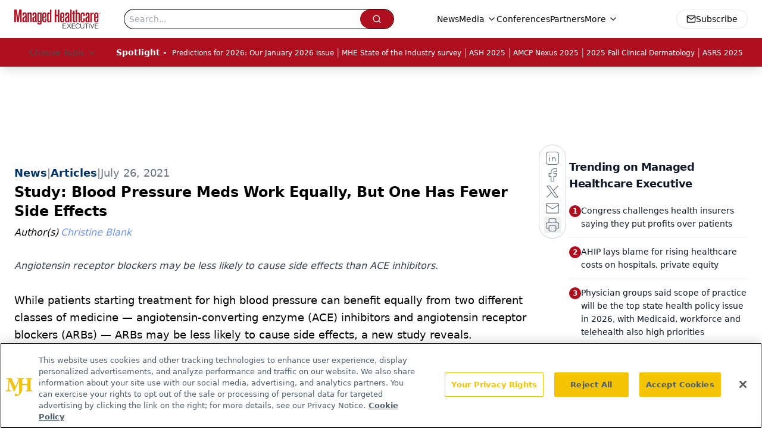

--- FILE ---
content_type: text/html; charset=utf-8
request_url: https://www.managedhealthcareexecutive.com/view/study-blood-pressure-meds-work-equally-but-one-has-fewer-side-effects
body_size: 43463
content:
<!DOCTYPE html><html lang="en"> <head><link rel="prefetch" href="/logo.webp"><link rel="preconnect" href="https://www.googletagmanager.com"><link rel="preconnect" href="https://cdn.segment.com"><link rel="preconnect" href="https://www.lightboxcdn.com"><link rel="preconnect" href="https://cdn.cookielaw.org"><link rel="preconnect" href="https://pub.doubleverify.com"><link rel="preconnect" href="https://www.googletagservices.com"><link rel="dns-prefetch" href="https://cdn.jsdelivr.net"><link rel="preconnect" href="https://res.lassomarketing.io"><link rel="icon" href="/favicon.svg" type="image/svg+xml"><link rel="icon" href="/favicon.ico" sizes="any"><link rel="apple-touch-icon" href="/apple-touch-icon.png"><meta charset="UTF-8"><meta name="viewport" content="width=device-width, initial-scale=1.0"><title>Study: Blood Pressure Meds Work Equally, But One Has Fewer Side Effects | Managed Healthcare Executive</title><link rel="canonical" href="https://www.managedhealthcareexecutive.com/view/study-blood-pressure-meds-work-equally-but-one-has-fewer-side-effects"><meta name="description" content="
Angiotensin receptor blockers may be less likely to cause side effects than ACE inhibitors.
"><meta name="robots" content="index, follow"><meta property="og:title" content="Study: Blood Pressure Meds Work Equally, But One Has Fewer Side Effects | Managed Healthcare Executive"><meta property="og:type" content="website"><meta property="og:image" content="https://cdn.sanity.io/images/0vv8moc6/mhe/f3b9142f399b0779fe22c3614b8efd54773cf497-1800x1200.jpg"><meta property="og:url" content="https://www.managedhealthcareexecutive.com/view/study-blood-pressure-meds-work-equally-but-one-has-fewer-side-effects"><meta property="og:image:url" content="https://cdn.sanity.io/images/0vv8moc6/mhe/f3b9142f399b0779fe22c3614b8efd54773cf497-1800x1200.jpg"><meta property="og:image:width" content="1200"><meta property="og:image:height" content="630"><meta property="og:image:alt" content="Study: Blood Pressure Meds Work Equally, But One Has Fewer Side Effects | Managed Healthcare Executive"><meta property="article:published_time" content="2026-01-23T17:00:28.403Z"><meta property="article:modified_time" content="2026-01-23T17:00:28.403Z"><meta property="article:author" content="Christine Blank"><meta property="article:tag" content="American Heart Association"><meta property="article:tag" content="Hypertension journal"><meta name="twitter:site" content="@MHExecutive"><meta name="twitter:title" content="Study: Blood Pressure Meds Work Equally, But One Has Fewer Side Effects | Managed Healthcare Executive"><meta name="twitter:image" content="https://cdn.sanity.io/images/0vv8moc6/mhe/f3b9142f399b0779fe22c3614b8efd54773cf497-1800x1200.jpg"><meta name="twitter:image:alt" content="Study: Blood Pressure Meds Work Equally, But One Has Fewer Side Effects | Managed Healthcare Executive"><meta name="twitter:description" content="
Angiotensin receptor blockers may be less likely to cause side effects than ACE inhibitors.
"><link rel="icon" href="/favicon.ico"><meta name="twitter:image" content="https://cdn.sanity.io/images/0vv8moc6/mhe/f3b9142f399b0779fe22c3614b8efd54773cf497-1800x1200.jpg"><meta name="twitter:title" content="Study: Blood Pressure Meds Work Equally, But One Has Fewer Side Effects | Managed Healthcare Executive"><meta name="twitter:description" content="
Angiotensin receptor blockers may be less likely to cause side effects than ACE inhibitors.
"><script type="application/ld+json">{"@context":"https://schema.org","@type":"NewsArticle","headline":"Study: Blood Pressure Meds Work Equally, But One Has Fewer Side Effects","datePublished":"2021-07-26T12:43:36.314Z","dateModified":"2024-05-08T18:52:40.000Z","inLanguage":"en-US","image":{"@type":"ImageObject","url":"https://cdn.sanity.io/images/0vv8moc6/mhe/f3b9142f399b0779fe22c3614b8efd54773cf497-1800x1200.jpg","caption":"Study: Blood Pressure Meds Work Equally, But One Has Fewer Side Effects","alternateName":"Study: Blood Pressure Meds Work Equally, But One Has Fewer Side Effects"},"thumbnail":{"@type":"ImageObject","url":"https://cdn.sanity.io/images/0vv8moc6/mhe/f3b9142f399b0779fe22c3614b8efd54773cf497-1800x1200.jpg","caption":"Study: Blood Pressure Meds Work Equally, But One Has Fewer Side Effects","alternateName":"Study: Blood Pressure Meds Work Equally, But One Has Fewer Side Effects"},"publisher":{"@type":"Organization","name":"Managed Healthcare Executive","logo":{"@type":"ImageObject","url":"https://www.managedhealthcareexecutive.com/logo.webp"}},"keywords":"American Heart Association, Hypertension journal","articleBody":"While patients starting treatment for high blood pressure can benefit equally from two different classes of medicine — angiotensin-converting enzyme (ACE) inhibitors and angiotensin receptor blockers (ARBs) — ARBs may be less likely to cause side effects, a new study reveals.\nThe extensive analysis, based on 3 million patients’ electronic health record and insurance claim databases in the United States, Germany, and South Korea, was published in Hypertension on July 26.\nWhile ACE inhibitors are prescribed more commonly for first time blood-pressure patients, ARBs work just as well and may cause fewer side effects, according to the American Heart Association.\n“In professional guidelines, several classes of medications are equally recommended as first-line therapies. With so many medicines to choose from, we felt we could help provide some clarity and guidance to patients and health care professionals,” RuiJun Chen, M.D., lead author of the study and assistant professor in translational data science and informatics at Geisinger Medical Center in Danville, Pa., said in a statement.\n&quot;If a patient is starting hypertension therapy for the first time, our results point to starting with the ARB over the ACE inhibitor,” George Hripcsak, M.D., senior author of the study and professor and chair of biomedical informatics at Columbia University Vagelos College of Physicians and Surgeon, said in a statement.\nThe researchers analyzed health records for patients who began first-time blood pressure-lowering treatment with a single medicine between 1996 and 2018 and compared the occurrence of heart-related events and stroke among nearly 2.3 million patients treated with ACE inhibitors with about 674,000 patients treated with ARBs.\nCompared with those taking ARBs, people taking ACE inhibitors were 3.3 times more likely to develop fluid accumulation and swelling of the deeper layers of the skin and mucous membranes, 32% more likely to develop a cough, 32% more likely to develop sudden inflammation of the pancreas, and 18% more likely to develop bleeding in the gastrointestinal tract.\nWhile ARBs may have fewer side effects than ACE inhibitors among those just beginning treatment, “we unfortunately cannot extend these conclusions to people who are already taking ACE inhibitors or those who are taking multiple medications,” Chen said.","description":"\nAngiotensin receptor blockers may be less likely to cause side effects than ACE inhibitors.\n","author":[{"@type":"Person","name":"Christine Blank","url":"https://www.managedhealthcareexecutive.com/authors/christine-blank"}]}</script><script type="application/ld+json">{"@context":"https://schema.org","@type":"Organization","contactPoint":{"@type":"ContactPoint","availableLanguage":["English"]},"name":"Managed Healthcare Executive - Payer and Population Health Insights","alternateName":"Managed Healthcare Executive","description":"Managed Healthcare Executive gives C-suite executives in health plans and provider organizations news and strategies for value-driven solutions.","email":"MMHInfo@mmhgroup.com","telephone":"609-716-7777","sameAs":["https://www.facebook.com/ManagedHealthcareExecutive","https://twitter.com/MHExecutive","https://www.linkedin.com/company/managed-healthcare-executive/","/rss.xml"],"address":{"@type":"PostalAddress","streetAddress":"259 Prospect Plains Rd, Bldg H","addressLocality":"Monroe","addressRegion":"New Jersey","postalCode":"08831","addressCountry":"United States of America"},"foundingDate":"2001-04-19","founder":{"@type":"Person","name":"MJH Life Sciences"},"employees":[{"@type":"Person","name":"Laura Joszt"},{"@type":"Person","name":"Peter Wehrwein"},{"@type":"Person","name":"Denise Myshko"}]}</script><script async src="https://cdn.jsdelivr.net/npm/@segment/analytics-consent-wrapper-onetrust@latest/dist/umd/analytics-onetrust.umd.js"></script>
 <script>
  window.dataLayer = window.dataLayer || [];
  function gtag(){dataLayer.push(arguments);}
  gtag('set' , 'developer_id.dYWJhMj', true);
  gtag('consent', 'default', {
      ad_storage: 'denied',
      analytics_storage: 'denied',
      functionality_storage: 'denied',
      personalization_storage: 'denied',
      security_storage: 'granted',
      ad_user_data: 'denied',
      ad_personalization: 'denied',
      region: [
        'AT',
        'BE',
        'BG',
        'HR',
        'CY',
        'CZ',
        'DK',
        'EE',
        'FI',
        'FR',
        'DE',
        'EL',
        'HU',
        'IE',
        'IT',
        'LV',
        'LT',
        'LU',
        'MT',
        'NL',
        'PL',
        'PT',
        'RO',
        'SK',
        'SI',
        'ES',
        'SE',
        'GB',
        'US-CA',
      ],
    });
    gtag('consent', 'default', {
      ad_storage: 'granted',
      analytics_storage: 'granted',
      functionality_storage: 'granted',
      personalization_storage: 'granted',
      security_storage: 'granted',
      ad_user_data: 'granted',
      ad_personalization: 'granted',
    });
    </script>
    <script src="https://cdn.cookielaw.org/scripttemplates/otSDKStub.js" type="text/javascript" charset="UTF-8" data-domain-script="0196a098-d931-7396-a44b-b46bb668848b"></script>
    <script type="text/javascript">function OptanonWrapper() {}</script>
    <script async type="text/plain" class="optanon-category-C0001" src="https://www.lightboxcdn.com/static/lightbox_mjh.js"></script>
  <script async type="text/plain" class="optanon-category-C0004" src="https://res.lassomarketing.io/scripts/lasso-imp-id-min.js"></script> 
   <script async type="text/javascript">
      !function(){var analytics=window.analytics=window.analytics||[];if(!analytics.initialize)if(analytics.invoked)window.console&&console.error&&console.error("Segment snippet included twice.");else{analytics.invoked=!0;analytics.methods=["trackSubmit","trackClick","trackLink","trackForm","pageview","identify","reset","group","track","ready","alias","debug","page","once","off","on","addSourceMiddleware","addIntegrationMiddleware","setAnonymousId","addDestinationMiddleware"];analytics.factory=function(e){return function(){var t=Array.prototype.slice.call(arguments);t.unshift(e);analytics.push(t);return analytics}};for(var e=0;e<analytics.methods.length;e++){var key=analytics.methods[e];analytics[key]=analytics.factory(key)}analytics.load=function(key,e){var t=document.createElement("script");t.type="text/javascript";t.async=!0;t.src="https://cdn.segment.com/analytics.js/v1/" + key + "/analytics.min.js";var n=document.getElementsByTagName("script")[0];n.parentNode.insertBefore(t,n);analytics._loadOptions=e};analytics.SNIPPET_VERSION="4.13.1";
      //check lasso , if lassoImpID doesnt exist try again in 1.25 seconds
      function checkLasso() {
        if (typeof lassoImpID !== 'undefined') {
          window.LassoImpressionID = lassoImpID();
          withOneTrust(analytics).load('BBbKMoOjmhsxPnbd2nO6osz3zq67DzuN');
          analytics.page({
            'LassoImpressionID': window.LassoImpressionID
          });
        } else {
          setTimeout(checkLasso, 1000);
        }
      }
          checkLasso();
            }}();
    </script><script class="optanon-category-C0001" type="text/plain" async src="https://one.managedhealthcareexecutive.com/tagmanager/scripts/one.js"></script><script async type="text/javascript" src="https://one.managedhealthcareexecutive.com/tagmanager/scripts/one.js"></script><script type="text/javascript" src="https://www.googletagservices.com/tag/js/gpt.js"></script><script async src="https://pub.doubleverify.com/dvtag/20083417/DV1815449/pub.js"></script><script type="text/javascript">
            window.onDvtagReady = function (callback, timeout = 750) { 
            window.dvtag = window.dvtag || {} 
            dvtag.cmd = dvtag.cmd || [] 
            const opt = { callback, timeout, timestamp: new Date().getTime() } 
            dvtag.cmd.push(function () { dvtag.queueAdRequest(opt) }) 
            setTimeout(function () { 
            const cb = opt.callback 
            opt.callback = null 
            if (cb) cb() 
            }, timeout) 
            } 
     </script><script>(function(){const gtmID = "K7D6LTN";

        (function (w, d, s, l, i) {
          w[l] = w[l] || [];
          w[l].push({ 'gtm.start': new Date().getTime(), event: 'gtm.js' });
          var f = d.getElementsByTagName(s)[0],
            j = d.createElement(s),
            dl = l != 'dataLayer' ? '&l=' + l : '';
          j.async = true;
          j.src = 'https://www.googletagmanager.com/gtm.js?id=' + i + dl;
          f.parentNode.insertBefore(j, f);
        })(window, document, 'script', 'dataLayer', 'GTM-' + gtmID);
      })();</script><!-- <ClientRouter  /> --><link rel="stylesheet" href="/_astro/_slug_.dzv5U1ID.css">
<style>.embla{overflow:hidden;height:100%;width:100%}.embla__container{display:flex;flex-direction:column;height:90%;padding:0 0 2%}.vjs-text-track-cue{font-size:1.5rem!important}.embla__slide{flex:0 0 100%;min-width:0;height:100%;display:flex;align-items:center;justify-content:center;margin:0 0 calc(15% / 9);opacity:.3;transform:scale(.95);transition:opacity .3s ease,transform .3s ease}.embla__slide.is-snapped{opacity:1;transform:scale(1);z-index:2}.embla__slide.is-in-view:not(.is-snapped){opacity:.6;transform:scale(.97)}.embla__slide:not(.is-snapped) .shorts-video-container:after{content:"";position:absolute;inset:0;background:linear-gradient(to bottom,#0000001a,#0000004d,#0000001a);pointer-events:none;z-index:1}.embla.is-wheel-scrolling{cursor:grabbing}.embla.is-wheel-scrolling .embla__slide{pointer-events:none}.shorts-item{height:100%;position:relative;display:flex;flex-direction:column;align-items:center;justify-content:center;padding:0}.shorts-video-container{position:relative;width:100%;height:100%;max-height:min(90vh,calc(100vw * 16 / 9));margin:0 auto;border-radius:12px}@supports (aspect-ratio: 9 / 16){.shorts-video-container{aspect-ratio:9 / 16;width:auto;height:100%}}@supports not (aspect-ratio: 9 / 16){.shorts-video-container{width:56.25vh;height:100%}}.shorts-video-wrapper{position:relative;width:100%;height:100%}.bg-shorts-container .video-js{width:100%!important;height:100%!important;-o-object-fit:cover;object-fit:cover;position:absolute;top:0;left:0}.bg-shorts-container .video-js video{width:100%!important;height:100%!important;-o-object-fit:cover;object-fit:cover;position:absolute;top:0;left:0}.bg-shorts-container{width:100%;height:100%;position:relative}@media (max-width: 768px){.shorts-video-container{max-width:90vw}@supports (aspect-ratio: 9 / 16){.shorts-video-container{height:100%;max-height:75vh}}}.shorts-navigation-btn{transition:all .2s ease-in-out}.shorts-navigation-btn:hover{transform:scale(1.1);background-color:#ffffff4d}.shorts-navigation-btn:active{transform:scale(.95)}@keyframes pulse{0%,to{opacity:1}50%{opacity:.5}}.loading-pulse{animation:pulse 2s cubic-bezier(.4,0,.6,1) infinite}.shorts-overlay{background:linear-gradient(to top,rgba(0,0,0,.8) 0%,rgba(0,0,0,.4) 50%,transparent 100%)}.shorts-navigation,.shorts-navigation button{z-index:9999!important;pointer-events:auto}@media (max-width: 768px){.shorts-navigation{right:8px}.shorts-navigation button{width:32px;height:32px}}
</style>
<link rel="stylesheet" href="/_astro/_slug_.DquC58Zs.css"><script type="module" src="/_astro/page.V2R8AmkL.js"></script></head> <body> <style>astro-island,astro-slot,astro-static-slot{display:contents}</style><script>(()=>{var e=async t=>{await(await t())()};(self.Astro||(self.Astro={})).load=e;window.dispatchEvent(new Event("astro:load"));})();</script><script>(()=>{var A=Object.defineProperty;var g=(i,o,a)=>o in i?A(i,o,{enumerable:!0,configurable:!0,writable:!0,value:a}):i[o]=a;var d=(i,o,a)=>g(i,typeof o!="symbol"?o+"":o,a);{let i={0:t=>m(t),1:t=>a(t),2:t=>new RegExp(t),3:t=>new Date(t),4:t=>new Map(a(t)),5:t=>new Set(a(t)),6:t=>BigInt(t),7:t=>new URL(t),8:t=>new Uint8Array(t),9:t=>new Uint16Array(t),10:t=>new Uint32Array(t),11:t=>1/0*t},o=t=>{let[l,e]=t;return l in i?i[l](e):void 0},a=t=>t.map(o),m=t=>typeof t!="object"||t===null?t:Object.fromEntries(Object.entries(t).map(([l,e])=>[l,o(e)]));class y extends HTMLElement{constructor(){super(...arguments);d(this,"Component");d(this,"hydrator");d(this,"hydrate",async()=>{var b;if(!this.hydrator||!this.isConnected)return;let e=(b=this.parentElement)==null?void 0:b.closest("astro-island[ssr]");if(e){e.addEventListener("astro:hydrate",this.hydrate,{once:!0});return}let c=this.querySelectorAll("astro-slot"),n={},h=this.querySelectorAll("template[data-astro-template]");for(let r of h){let s=r.closest(this.tagName);s!=null&&s.isSameNode(this)&&(n[r.getAttribute("data-astro-template")||"default"]=r.innerHTML,r.remove())}for(let r of c){let s=r.closest(this.tagName);s!=null&&s.isSameNode(this)&&(n[r.getAttribute("name")||"default"]=r.innerHTML)}let p;try{p=this.hasAttribute("props")?m(JSON.parse(this.getAttribute("props"))):{}}catch(r){let s=this.getAttribute("component-url")||"<unknown>",v=this.getAttribute("component-export");throw v&&(s+=` (export ${v})`),console.error(`[hydrate] Error parsing props for component ${s}`,this.getAttribute("props"),r),r}let u;await this.hydrator(this)(this.Component,p,n,{client:this.getAttribute("client")}),this.removeAttribute("ssr"),this.dispatchEvent(new CustomEvent("astro:hydrate"))});d(this,"unmount",()=>{this.isConnected||this.dispatchEvent(new CustomEvent("astro:unmount"))})}disconnectedCallback(){document.removeEventListener("astro:after-swap",this.unmount),document.addEventListener("astro:after-swap",this.unmount,{once:!0})}connectedCallback(){if(!this.hasAttribute("await-children")||document.readyState==="interactive"||document.readyState==="complete")this.childrenConnectedCallback();else{let e=()=>{document.removeEventListener("DOMContentLoaded",e),c.disconnect(),this.childrenConnectedCallback()},c=new MutationObserver(()=>{var n;((n=this.lastChild)==null?void 0:n.nodeType)===Node.COMMENT_NODE&&this.lastChild.nodeValue==="astro:end"&&(this.lastChild.remove(),e())});c.observe(this,{childList:!0}),document.addEventListener("DOMContentLoaded",e)}}async childrenConnectedCallback(){let e=this.getAttribute("before-hydration-url");e&&await import(e),this.start()}async start(){let e=JSON.parse(this.getAttribute("opts")),c=this.getAttribute("client");if(Astro[c]===void 0){window.addEventListener(`astro:${c}`,()=>this.start(),{once:!0});return}try{await Astro[c](async()=>{let n=this.getAttribute("renderer-url"),[h,{default:p}]=await Promise.all([import(this.getAttribute("component-url")),n?import(n):()=>()=>{}]),u=this.getAttribute("component-export")||"default";if(!u.includes("."))this.Component=h[u];else{this.Component=h;for(let f of u.split("."))this.Component=this.Component[f]}return this.hydrator=p,this.hydrate},e,this)}catch(n){console.error(`[astro-island] Error hydrating ${this.getAttribute("component-url")}`,n)}}attributeChangedCallback(){this.hydrate()}}d(y,"observedAttributes",["props"]),customElements.get("astro-island")||customElements.define("astro-island",y)}})();</script><astro-island uid="Z1TEUze" prefix="r7" component-url="/_astro/atoms.Ch89ewdX.js" component-export="SanityClient" renderer-url="/_astro/client.4AZqD4Tw.js" props="{&quot;config&quot;:[0,{&quot;dataset&quot;:[0,&quot;mhe&quot;],&quot;projectId&quot;:[0,&quot;0vv8moc6&quot;],&quot;useCdn&quot;:[0,true],&quot;token&quot;:[0,&quot;skIjFEmlzBmyZpjK8Zc1FQwpwi0Bv3wVI0WhSPJfe5wEiXkmkb3Rq7h5T1WLyvXaJAhM7sOBa2vXBRGxShTPYsvCpTSYuIFBEZnhapLqKMkXyRyxCYjZQYbPv4Zbdn7UMjfKcTbCwat1s1GKaDhqbiwIffPYLGtrK4hT6V3Xq32NfzOzScjn&quot;]}]}" ssr client="load" opts="{&quot;name&quot;:&quot;SanityClient&quot;,&quot;value&quot;:true}"></astro-island>  <!-- <VisualEditing enabled={visualEditingEnabled} zIndex={1000} /> --> <script>(()=>{var e=async t=>{await(await t())()};(self.Astro||(self.Astro={})).only=e;window.dispatchEvent(new Event("astro:only"));})();</script><astro-island uid="Z2qnBzC" component-url="/_astro/index.qum6FzgI.js" component-export="default" renderer-url="/_astro/client.4AZqD4Tw.js" props="{&quot;settings&quot;:[0,{&quot;siteConfig&quot;:[0,{&quot;sanityClientConfig&quot;:[0,{&quot;dataset&quot;:[0,&quot;mhe&quot;],&quot;projectId&quot;:[0,&quot;0vv8moc6&quot;],&quot;useCdn&quot;:[0,true],&quot;token&quot;:[0,&quot;skIjFEmlzBmyZpjK8Zc1FQwpwi0Bv3wVI0WhSPJfe5wEiXkmkb3Rq7h5T1WLyvXaJAhM7sOBa2vXBRGxShTPYsvCpTSYuIFBEZnhapLqKMkXyRyxCYjZQYbPv4Zbdn7UMjfKcTbCwat1s1GKaDhqbiwIffPYLGtrK4hT6V3Xq32NfzOzScjn&quot;]}],&quot;gtmID&quot;:[0,&quot;K7D6LTN&quot;],&quot;title&quot;:[0,&quot;Managed Healthcare Executive&quot;],&quot;liveDomain&quot;:[0,&quot;www.managedhealthcareexecutive.com&quot;],&quot;logo&quot;:[0,&quot;/logo.webp&quot;],&quot;white_logo&quot;:[0,&quot;/logo.webp&quot;],&quot;megaMenuTaxName&quot;:[0,&quot;clinical&quot;],&quot;twitter&quot;:[0,&quot;@MHExecutive&quot;],&quot;customSpecialtyText&quot;:[0,&quot;Choose Topic&quot;],&quot;onejs&quot;:[0,&quot;https://one.managedhealthcareexecutive.com/tagmanager/scripts/one.js&quot;],&quot;sharingImageUrl&quot;:[0,&quot;https://www.managedhealthcareexecutive.com/logo.webp&quot;],&quot;oneTrustId&quot;:[0,&quot;0196a098-d931-7396-a44b-b46bb668848b&quot;],&quot;subscribe&quot;:[0,{&quot;href&quot;:[0,&quot;/newsletter&quot;],&quot;text&quot;:[0,&quot;Get the latest industry news, event updates, and more from Managed healthcare Executive.&quot;]}],&quot;subFooterLinks&quot;:[1,[[0,{&quot;url&quot;:[0,&quot;/&quot;],&quot;title&quot;:[0,&quot;Home&quot;]}],[0,{&quot;url&quot;:[0,&quot;/about&quot;],&quot;title&quot;:[0,&quot;About Us&quot;]}],[0,{&quot;url&quot;:[0,&quot;/news&quot;],&quot;title&quot;:[0,&quot;News&quot;]}],[0,{&quot;url&quot;:[0,&quot;/contact-us&quot;],&quot;title&quot;:[0,&quot;Contact Us&quot;]}]]]}],&quot;styleConfig&quot;:[0,{&quot;logoSize&quot;:[0,&quot;medium&quot;],&quot;navigation&quot;:[0,5],&quot;footer&quot;:[0,1],&quot;featureDeck&quot;:[0,1],&quot;featureSlider&quot;:[0,1]}],&quot;adConfig&quot;:[0,{&quot;networkID&quot;:[0,&quot;4688&quot;],&quot;adUnit&quot;:[0,&quot;managedhealthcareexecutive&quot;]}],&quot;pageConfig&quot;:[0,{&quot;publicationName&quot;:[0,&quot;Managed Healthcare Executive&quot;],&quot;publicationUrl&quot;:[0,&quot;journals&quot;],&quot;authorUrl&quot;:[0,&quot;authors&quot;]}],&quot;sanityConfig&quot;:[0,{&quot;taxonomy&quot;:[0,{&quot;news&quot;:[0,&quot;mhe_taxonomy_5115_news&quot;],&quot;conference&quot;:[0,&quot;&quot;],&quot;clinical&quot;:[0,&quot;mhe_taxonomy_53588_clinical&quot;]}],&quot;docGroup&quot;:[0,{&quot;conference&quot;:[0,&quot;mhe_documentGroup_53589_conference&quot;]}],&quot;contentCategory&quot;:[0,{&quot;articles&quot;:[0,&quot;8bdaa7fc-960a-4b57-b076-75fdce3741bb&quot;],&quot;videos&quot;:[0,&quot;42000fd0-0d05-4832-9f2c-62c21079b76c&quot;],&quot;podcasts&quot;:[0,&quot;93d57b69-2d72-45fe-8b8a-d18e7e7e5f20&quot;]}]}],&quot;customPageTypes&quot;:[1,[]],&quot;gateEnabled&quot;:[0,&quot;modal&quot;],&quot;sMaxAge&quot;:[0,300],&quot;staleWhileRevalidate&quot;:[0,329],&quot;allowedDomains&quot;:[1,[[0,&quot;ce.dvm360.com&quot;],[0,&quot;www.pharmacytimes.org&quot;],[0,&quot;www.gotoper.com&quot;]]],&quot;partnerBrandsLogos&quot;:[1,[[0,{&quot;id&quot;:[0,0],&quot;src&quot;:[0,&quot;/ManHealthExec_white.png&quot;],&quot;alt&quot;:[0,&quot;Managed Healthcare Executive&quot;],&quot;link&quot;:[0,&quot;https://www.managedhealthcareexecutive.com/&quot;],&quot;isMain&quot;:[0,true]}],[0,{&quot;id&quot;:[0,1],&quot;src&quot;:[0,&quot;/formularyWatch_white.png&quot;],&quot;alt&quot;:[0,&quot;Formulary Watch&quot;],&quot;link&quot;:[0,&quot;https://www.managedhealthcareexecutive.com/formulary-watch&quot;],&quot;isMain&quot;:[0,false]}],[0,{&quot;id&quot;:[0,2],&quot;src&quot;:[0,&quot;/pbmi-footer.png&quot;],&quot;alt&quot;:[0,&quot;Pharmacy Benefit Management Institute&quot;],&quot;link&quot;:[0,&quot;https://www.pbmi.com/&quot;],&quot;isMain&quot;:[0,false]}]]]}],&quot;targeting&quot;:[0,{&quot;content_placement&quot;:[1,[[0,&quot;clinical/safety-recalls&quot;],[0,&quot;news&quot;],[0,&quot;clinical/cardiovascular-diseases&quot;],[0,&quot;formulary-watch&quot;]]],&quot;document_url&quot;:[1,[[0,&quot;study-blood-pressure-meds-work-equally-but-one-has-fewer-side-effects&quot;]]],&quot;document_group&quot;:[1,[]],&quot;content_group&quot;:[1,[]],&quot;rootDocumentGroup&quot;:[1,[]],&quot;issue_url&quot;:[1,[]],&quot;publication_url&quot;:[1,[]],&quot;tags&quot;:[1,[[0,&quot;ACE inhibitors&quot;],[0,&quot;ARBs&quot;],[0,&quot;hypertension&quot;],[0,&quot;American Heart Association&quot;],[0,&quot;Hypertension journal&quot;]]],&quot;hostname&quot;:[0,&quot;www.managedhealthcareexecutive.com&quot;],&quot;adLayer&quot;:[0,{&quot;adSlotSelection&quot;:[1,[]]}]}],&quot;gateData&quot;:[0,{}]}" ssr client="only" opts="{&quot;name&quot;:&quot;ADWelcome&quot;,&quot;value&quot;:true}"></astro-island> <astro-island uid="22OEY" prefix="r32" component-url="/_astro/ADFloatingFooter.BD49CBHT.js" component-export="default" renderer-url="/_astro/client.4AZqD4Tw.js" props="{&quot;networkID&quot;:[0,&quot;4688&quot;],&quot;adUnit&quot;:[0,&quot;managedhealthcareexecutive&quot;],&quot;targeting&quot;:[0,{&quot;content_placement&quot;:[1,[[0,&quot;clinical/safety-recalls&quot;],[0,&quot;news&quot;],[0,&quot;clinical/cardiovascular-diseases&quot;],[0,&quot;formulary-watch&quot;]]],&quot;document_url&quot;:[1,[[0,&quot;study-blood-pressure-meds-work-equally-but-one-has-fewer-side-effects&quot;]]],&quot;document_group&quot;:[1,[]],&quot;content_group&quot;:[1,[]],&quot;rootDocumentGroup&quot;:[1,[]],&quot;issue_url&quot;:[1,[]],&quot;publication_url&quot;:[1,[]],&quot;tags&quot;:[1,[[0,&quot;ACE inhibitors&quot;],[0,&quot;ARBs&quot;],[0,&quot;hypertension&quot;],[0,&quot;American Heart Association&quot;],[0,&quot;Hypertension journal&quot;]]],&quot;hostname&quot;:[0,&quot;www.managedhealthcareexecutive.com&quot;],&quot;adLayer&quot;:[0,{&quot;adSlotSelection&quot;:[1,[]]}]}]}" ssr client="load" opts="{&quot;name&quot;:&quot;ADFloatingFooter&quot;,&quot;value&quot;:true}"></astro-island>      <astro-island uid="1aretO" prefix="r33" component-url="/_astro/ui.cZb-a-7l.js" component-export="N5" renderer-url="/_astro/client.4AZqD4Tw.js" props="{&quot;data&quot;:[0,{&quot;logoImage&quot;:[0,&quot;/logo.webp&quot;],&quot;mainLinks&quot;:[1,[[0,{&quot;_createdAt&quot;:[0,&quot;2020-05-05T11:03:43Z&quot;],&quot;_id&quot;:[0,&quot;2cb40827-b886-428a-bbca-484d8659cbfe&quot;],&quot;_rev&quot;:[0,&quot;umhXj3vxd3dqMa9Z5Wa0XJ&quot;],&quot;_type&quot;:[0,&quot;mainNavigation&quot;],&quot;_updatedAt&quot;:[0,&quot;2020-05-05T11:03:43Z&quot;],&quot;is_active&quot;:[0,true],&quot;name&quot;:[0,&quot;News&quot;],&quot;navParent&quot;:[0,null],&quot;sortOrder&quot;:[0,1],&quot;subQuery&quot;:[1,[]],&quot;url&quot;:[0,&quot;/news&quot;]}],[0,{&quot;_createdAt&quot;:[0,&quot;2020-05-05T11:33:36Z&quot;],&quot;_id&quot;:[0,&quot;6a204590-3d54-428a-9e20-6ddb97a2010a&quot;],&quot;_rev&quot;:[0,&quot;tIWT2KdjRA8HX2dgMQdFd8&quot;],&quot;_system&quot;:[0,{&quot;base&quot;:[0,{&quot;id&quot;:[0,&quot;6a204590-3d54-428a-9e20-6ddb97a2010a&quot;],&quot;rev&quot;:[0,&quot;umhXj3vxd3dqMa9Z5Wa0XJ&quot;]}]}],&quot;_type&quot;:[0,&quot;mainNavigation&quot;],&quot;_updatedAt&quot;:[0,&quot;2025-10-10T14:57:42Z&quot;],&quot;is_active&quot;:[0,true],&quot;name&quot;:[0,&quot;Media&quot;],&quot;navParent&quot;:[0,null],&quot;sortOrder&quot;:[0,2],&quot;subQuery&quot;:[1,[[0,{&quot;_createdAt&quot;:[0,&quot;2023-05-05T18:12:39Z&quot;],&quot;_id&quot;:[0,&quot;92371b7d-bec6-4d46-9f68-315b0a4d0fc6&quot;],&quot;_rev&quot;:[0,&quot;I2vxG0HWBnjIsFx2mUVk88&quot;],&quot;_type&quot;:[0,&quot;mainNavigation&quot;],&quot;_updatedAt&quot;:[0,&quot;2023-05-05T18:13:00Z&quot;],&quot;children&quot;:[1,[]],&quot;is_active&quot;:[0,true],&quot;name&quot;:[0,&quot;Between the Lines&quot;],&quot;navParent&quot;:[0,{&quot;_ref&quot;:[0,&quot;6a204590-3d54-428a-9e20-6ddb97a2010a&quot;],&quot;_type&quot;:[0,&quot;reference&quot;]}],&quot;url&quot;:[0,&quot;/between-the-lines&quot;]}],[0,{&quot;_createdAt&quot;:[0,&quot;2020-05-05T11:33:58Z&quot;],&quot;_id&quot;:[0,&quot;235f5add-5292-4e38-83bb-f8568eefbbd6&quot;],&quot;_rev&quot;:[0,&quot;pp78DaGH8FqZgUejpwDDmJ&quot;],&quot;_type&quot;:[0,&quot;mainNavigation&quot;],&quot;_updatedAt&quot;:[0,&quot;2020-06-23T20:19:42Z&quot;],&quot;children&quot;:[1,[]],&quot;is_active&quot;:[0,true],&quot;name&quot;:[0,&quot;Expert Interviews&quot;],&quot;navParent&quot;:[0,{&quot;_ref&quot;:[0,&quot;6a204590-3d54-428a-9e20-6ddb97a2010a&quot;],&quot;_type&quot;:[0,&quot;reference&quot;]}],&quot;url&quot;:[0,&quot;/expert-interviews&quot;]}],[0,{&quot;_createdAt&quot;:[0,&quot;2020-10-22T13:35:36Z&quot;],&quot;_id&quot;:[0,&quot;74242194-8a99-4949-8c16-5c0cccbf7bd8&quot;],&quot;_rev&quot;:[0,&quot;lEs6dUqCy3q9IwOkF84EJ6&quot;],&quot;_type&quot;:[0,&quot;mainNavigation&quot;],&quot;_updatedAt&quot;:[0,&quot;2020-10-22T13:36:08Z&quot;],&quot;children&quot;:[1,[]],&quot;is_active&quot;:[0,true],&quot;name&quot;:[0,&quot;K-Cast&quot;],&quot;navParent&quot;:[0,{&quot;_ref&quot;:[0,&quot;6a204590-3d54-428a-9e20-6ddb97a2010a&quot;],&quot;_type&quot;:[0,&quot;reference&quot;]}],&quot;url&quot;:[0,&quot;/k-cast&quot;]}],[0,{&quot;_createdAt&quot;:[0,&quot;2020-06-24T16:52:42Z&quot;],&quot;_id&quot;:[0,&quot;066f3938-a9b4-4585-a78b-0681c2f939e2&quot;],&quot;_rev&quot;:[0,&quot;zafWTR6zSdAdAhhVLHnlye&quot;],&quot;_type&quot;:[0,&quot;mainNavigation&quot;],&quot;_updatedAt&quot;:[0,&quot;2021-07-29T14:49:17Z&quot;],&quot;blank&quot;:[0,true],&quot;children&quot;:[1,[]],&quot;is_active&quot;:[0,true],&quot;name&quot;:[0,&quot;Medical World News&quot;],&quot;navParent&quot;:[0,{&quot;_ref&quot;:[0,&quot;6a204590-3d54-428a-9e20-6ddb97a2010a&quot;],&quot;_type&quot;:[0,&quot;reference&quot;]}],&quot;url&quot;:[0,&quot;https://www.medicalworldnews.com/&quot;]}],[0,{&quot;_createdAt&quot;:[0,&quot;2020-05-26T11:47:58Z&quot;],&quot;_id&quot;:[0,&quot;403145db-113f-4b1f-97d5-d9ab42a3e84e&quot;],&quot;_rev&quot;:[0,&quot;pp78DaGH8FqZgUejpwDDmJ&quot;],&quot;_type&quot;:[0,&quot;mainNavigation&quot;],&quot;_updatedAt&quot;:[0,&quot;2020-06-23T20:19:42Z&quot;],&quot;children&quot;:[1,[]],&quot;is_active&quot;:[0,true],&quot;name&quot;:[0,&quot;Podcasts&quot;],&quot;navParent&quot;:[0,{&quot;_ref&quot;:[0,&quot;6a204590-3d54-428a-9e20-6ddb97a2010a&quot;],&quot;_type&quot;:[0,&quot;reference&quot;]}],&quot;url&quot;:[0,&quot;/podcasts&quot;]}],[0,{&quot;_createdAt&quot;:[0,&quot;2020-12-09T16:22:43Z&quot;],&quot;_id&quot;:[0,&quot;c1bf9405-5a49-43cb-a31b-0d378957d1c8&quot;],&quot;_rev&quot;:[0,&quot;j95Mm67fpKzH6tMYt4Qwr3&quot;],&quot;_type&quot;:[0,&quot;mainNavigation&quot;],&quot;_updatedAt&quot;:[0,&quot;2020-12-09T16:23:10Z&quot;],&quot;children&quot;:[1,[]],&quot;is_active&quot;:[0,true],&quot;name&quot;:[0,&quot;Population Health Perspectives&quot;],&quot;navParent&quot;:[0,{&quot;_ref&quot;:[0,&quot;6a204590-3d54-428a-9e20-6ddb97a2010a&quot;],&quot;_type&quot;:[0,&quot;reference&quot;]}],&quot;url&quot;:[0,&quot;/population-health-perspectives&quot;]}]]]}],[0,{&quot;_createdAt&quot;:[0,&quot;2020-05-05T11:10:12Z&quot;],&quot;_id&quot;:[0,&quot;185e956a-5b2e-495d-81a1-28fbc2d055d0&quot;],&quot;_rev&quot;:[0,&quot;umhXj3vxd3dqMa9Z5Wa0XJ&quot;],&quot;_type&quot;:[0,&quot;mainNavigation&quot;],&quot;_updatedAt&quot;:[0,&quot;2020-05-14T08:16:04Z&quot;],&quot;is_active&quot;:[0,true],&quot;name&quot;:[0,&quot;Conferences&quot;],&quot;navParent&quot;:[0,null],&quot;sortOrder&quot;:[0,3],&quot;subQuery&quot;:[1,[]],&quot;url&quot;:[0,&quot;/conferences&quot;]}],[0,{&quot;_createdAt&quot;:[0,&quot;2022-12-02T09:59:32Z&quot;],&quot;_id&quot;:[0,&quot;36657fcf-d42e-46da-b5ca-8b9e595a3ddb&quot;],&quot;_rev&quot;:[0,&quot;ZrpcIEhLiSb3q8eBBq7hxG&quot;],&quot;_type&quot;:[0,&quot;mainNavigation&quot;],&quot;_updatedAt&quot;:[0,&quot;2023-01-10T15:13:33Z&quot;],&quot;is_active&quot;:[0,true],&quot;name&quot;:[0,&quot;Partners&quot;],&quot;navParent&quot;:[0,null],&quot;sortOrder&quot;:[0,4],&quot;subQuery&quot;:[1,[]],&quot;url&quot;:[0,&quot;/sap-partner&quot;]}],[0,{&quot;_createdAt&quot;:[0,&quot;2020-05-05T11:31:53Z&quot;],&quot;_id&quot;:[0,&quot;1d14df7a-9047-4d74-a314-d7f18766cbe7&quot;],&quot;_rev&quot;:[0,&quot;38Deb3JikexS2CRxwsMzKj&quot;],&quot;_type&quot;:[0,&quot;mainNavigation&quot;],&quot;_updatedAt&quot;:[0,&quot;2023-01-10T15:15:00Z&quot;],&quot;is_active&quot;:[0,true],&quot;name&quot;:[0,&quot;Publications&quot;],&quot;navParent&quot;:[0,null],&quot;sortOrder&quot;:[0,5],&quot;subQuery&quot;:[1,[[0,{&quot;_createdAt&quot;:[0,&quot;2023-09-21T20:27:03Z&quot;],&quot;_id&quot;:[0,&quot;f76c7b4c-defa-4d51-857a-78c7498f215b&quot;],&quot;_rev&quot;:[0,&quot;LWM5uBNU0GRyeTijwkSESx&quot;],&quot;_type&quot;:[0,&quot;mainNavigation&quot;],&quot;_updatedAt&quot;:[0,&quot;2023-09-21T20:27:41Z&quot;],&quot;children&quot;:[1,[]],&quot;is_active&quot;:[0,true],&quot;name&quot;:[0,&quot;All Publications&quot;],&quot;navParent&quot;:[0,{&quot;_ref&quot;:[0,&quot;1d14df7a-9047-4d74-a314-d7f18766cbe7&quot;],&quot;_type&quot;:[0,&quot;reference&quot;]}],&quot;sortOrder&quot;:[0,1],&quot;url&quot;:[0,&quot;/journals&quot;]}],[0,{&quot;_createdAt&quot;:[0,&quot;2020-05-05T11:32:29Z&quot;],&quot;_id&quot;:[0,&quot;d0908499-9ee4-4427-b11c-5840594610cd&quot;],&quot;_rev&quot;:[0,&quot;V8dNoBRjzp99oBQWWyXtlP&quot;],&quot;_type&quot;:[0,&quot;mainNavigation&quot;],&quot;_updatedAt&quot;:[0,&quot;2023-09-21T20:27:57Z&quot;],&quot;children&quot;:[1,[]],&quot;is_active&quot;:[0,true],&quot;name&quot;:[0,&quot;MHE Publication&quot;],&quot;navParent&quot;:[0,{&quot;_ref&quot;:[0,&quot;1d14df7a-9047-4d74-a314-d7f18766cbe7&quot;],&quot;_type&quot;:[0,&quot;reference&quot;]}],&quot;sortOrder&quot;:[0,2],&quot;url&quot;:[0,&quot;/journals/mhe-publication&quot;]}],[0,{&quot;_createdAt&quot;:[0,&quot;2023-09-21T15:16:31Z&quot;],&quot;_id&quot;:[0,&quot;26eacdba-80fc-4f3a-9a5f-4631985c24f3&quot;],&quot;_rev&quot;:[0,&quot;LWM5uBNU0GRyeTijwkSOqD&quot;],&quot;_type&quot;:[0,&quot;mainNavigation&quot;],&quot;_updatedAt&quot;:[0,&quot;2023-09-21T20:28:17Z&quot;],&quot;children&quot;:[1,[]],&quot;is_active&quot;:[0,true],&quot;name&quot;:[0,&quot;Formulary Watch Supplements&quot;],&quot;navParent&quot;:[0,{&quot;_ref&quot;:[0,&quot;1d14df7a-9047-4d74-a314-d7f18766cbe7&quot;],&quot;_type&quot;:[0,&quot;reference&quot;]}],&quot;sortOrder&quot;:[0,3],&quot;url&quot;:[0,&quot;/journals/formulary-watch-supplements&quot;]}],[0,{&quot;_createdAt&quot;:[0,&quot;2024-08-05T15:14:40Z&quot;],&quot;_id&quot;:[0,&quot;4676b3b0-bf40-4023-a5f3-2c7306e2a73a&quot;],&quot;_rev&quot;:[0,&quot;9sNllzBt2eS3dCZXgqzeEE&quot;],&quot;_type&quot;:[0,&quot;mainNavigation&quot;],&quot;_updatedAt&quot;:[0,&quot;2024-08-05T15:14:56Z&quot;],&quot;children&quot;:[1,[]],&quot;is_active&quot;:[0,true],&quot;name&quot;:[0,&quot;Formulary Watch Spotlights&quot;],&quot;navParent&quot;:[0,{&quot;_ref&quot;:[0,&quot;1d14df7a-9047-4d74-a314-d7f18766cbe7&quot;],&quot;_type&quot;:[0,&quot;reference&quot;]}],&quot;sortOrder&quot;:[0,4],&quot;url&quot;:[0,&quot;/journals/formulary-watch-spotlights&quot;]}],[0,{&quot;_createdAt&quot;:[0,&quot;2021-02-03T21:48:00Z&quot;],&quot;_id&quot;:[0,&quot;44143a91-9481-4cf1-859a-960f6c320e64&quot;],&quot;_rev&quot;:[0,&quot;o5tmutUPOlEdEve1BBwgNs&quot;],&quot;_type&quot;:[0,&quot;mainNavigation&quot;],&quot;_updatedAt&quot;:[0,&quot;2024-08-05T15:25:05Z&quot;],&quot;children&quot;:[1,[]],&quot;is_active&quot;:[0,true],&quot;name&quot;:[0,&quot;Supplements And Featured Publications&quot;],&quot;navParent&quot;:[0,{&quot;_ref&quot;:[0,&quot;1d14df7a-9047-4d74-a314-d7f18766cbe7&quot;],&quot;_type&quot;:[0,&quot;reference&quot;]}],&quot;sortOrder&quot;:[0,5],&quot;url&quot;:[0,&quot;/journals/supplements-and-featured-publications&quot;]}]]],&quot;url&quot;:[0,&quot;/journals&quot;]}],[0,{&quot;_createdAt&quot;:[0,&quot;2021-04-02T18:46:42Z&quot;],&quot;_id&quot;:[0,&quot;c71cf6b9-5fa9-45d8-90aa-87d112c955fa&quot;],&quot;_rev&quot;:[0,&quot;tIWT2KdjRA8HX2dgMQdDh0&quot;],&quot;_system&quot;:[0,{&quot;base&quot;:[0,{&quot;id&quot;:[0,&quot;c71cf6b9-5fa9-45d8-90aa-87d112c955fa&quot;],&quot;rev&quot;:[0,&quot;38Deb3JikexS2CRxwsN5uL&quot;]}]}],&quot;_type&quot;:[0,&quot;mainNavigation&quot;],&quot;_updatedAt&quot;:[0,&quot;2025-10-10T14:57:18Z&quot;],&quot;is_active&quot;:[0,true],&quot;name&quot;:[0,&quot;Events&quot;],&quot;navParent&quot;:[0,null],&quot;sortOrder&quot;:[0,6],&quot;subQuery&quot;:[1,[[0,{&quot;_createdAt&quot;:[0,&quot;2021-04-02T18:47:02Z&quot;],&quot;_id&quot;:[0,&quot;36599c45-e0f7-4a3f-87de-c444c9c60b2a&quot;],&quot;_rev&quot;:[0,&quot;nSra4TL2zIUK2w33M3KDY9&quot;],&quot;_system&quot;:[0,{&quot;base&quot;:[0,{&quot;id&quot;:[0,&quot;36599c45-e0f7-4a3f-87de-c444c9c60b2a&quot;],&quot;rev&quot;:[0,&quot;yCNbuaLYMLadgqtC3f7QVz&quot;]}]}],&quot;_type&quot;:[0,&quot;mainNavigation&quot;],&quot;_updatedAt&quot;:[0,&quot;2025-07-25T15:36:56Z&quot;],&quot;children&quot;:[1,[]],&quot;is_active&quot;:[0,true],&quot;name&quot;:[0,&quot;Webinars&quot;],&quot;navParent&quot;:[0,{&quot;_ref&quot;:[0,&quot;c71cf6b9-5fa9-45d8-90aa-87d112c955fa&quot;],&quot;_type&quot;:[0,&quot;reference&quot;]}],&quot;url&quot;:[0,&quot;/webinars&quot;]}]]]}],[0,{&quot;_createdAt&quot;:[0,&quot;2021-01-20T13:35:27Z&quot;],&quot;_id&quot;:[0,&quot;16306ec3-dc99-4de9-94c2-c38986d4bbe4&quot;],&quot;_rev&quot;:[0,&quot;38Deb3JikexS2CRxwsN9xx&quot;],&quot;_type&quot;:[0,&quot;mainNavigation&quot;],&quot;_updatedAt&quot;:[0,&quot;2023-01-10T15:15:26Z&quot;],&quot;is_active&quot;:[0,true],&quot;name&quot;:[0,&quot;CME/CE&quot;],&quot;navParent&quot;:[0,null],&quot;sortOrder&quot;:[0,7],&quot;subQuery&quot;:[1,[]],&quot;url&quot;:[0,&quot;/continuing-medical-education&quot;]}],[0,{&quot;_createdAt&quot;:[0,&quot;2020-05-05T11:30:55Z&quot;],&quot;_id&quot;:[0,&quot;79a6686e-5f74-4265-98d9-c5ed7dc9fbb6&quot;],&quot;_rev&quot;:[0,&quot;1kbVCTmo4odJwB4JYvcmQ3&quot;],&quot;_type&quot;:[0,&quot;mainNavigation&quot;],&quot;_updatedAt&quot;:[0,&quot;2023-01-10T15:15:39Z&quot;],&quot;is_active&quot;:[0,true],&quot;name&quot;:[0,&quot;Resources&quot;],&quot;navParent&quot;:[0,null],&quot;sortOrder&quot;:[0,8],&quot;subQuery&quot;:[1,[[0,{&quot;_createdAt&quot;:[0,&quot;2025-08-05T20:28:11Z&quot;],&quot;_id&quot;:[0,&quot;88f5bde2-dcd6-4cb6-b842-cb0754e0f0b5&quot;],&quot;_rev&quot;:[0,&quot;uTAjVv0AX00luVj92vB8C5&quot;],&quot;_system&quot;:[0,{&quot;base&quot;:[0,{&quot;id&quot;:[0,&quot;88f5bde2-dcd6-4cb6-b842-cb0754e0f0b5&quot;],&quot;rev&quot;:[0,&quot;uTAjVv0AX00luVj92v8caz&quot;]}]}],&quot;_type&quot;:[0,&quot;mainNavigation&quot;],&quot;_updatedAt&quot;:[0,&quot;2025-08-05T20:40:02Z&quot;],&quot;children&quot;:[1,[]],&quot;is_active&quot;:[0,true],&quot;name&quot;:[0,&quot;PBMI Innovators&quot;],&quot;navParent&quot;:[0,{&quot;_ref&quot;:[0,&quot;79a6686e-5f74-4265-98d9-c5ed7dc9fbb6&quot;],&quot;_type&quot;:[0,&quot;reference&quot;]}],&quot;sortOrder&quot;:[0,1],&quot;url&quot;:[0,&quot;/pbmi-innovators&quot;]}],[0,{&quot;_createdAt&quot;:[0,&quot;2024-08-07T20:00:01Z&quot;],&quot;_id&quot;:[0,&quot;6c83228e-50cc-4826-be11-8417ac6ce78d&quot;],&quot;_rev&quot;:[0,&quot;uTAjVv0AX00luVj92vB8RP&quot;],&quot;_system&quot;:[0,{&quot;base&quot;:[0,{&quot;id&quot;:[0,&quot;6c83228e-50cc-4826-be11-8417ac6ce78d&quot;],&quot;rev&quot;:[0,&quot;Fhd02XoXdQgeoPyY6k2yk9&quot;]}]}],&quot;_type&quot;:[0,&quot;mainNavigation&quot;],&quot;_updatedAt&quot;:[0,&quot;2025-08-05T20:40:07Z&quot;],&quot;children&quot;:[1,[]],&quot;is_active&quot;:[0,true],&quot;name&quot;:[0,&quot;Emerging Leaders&quot;],&quot;navParent&quot;:[0,{&quot;_ref&quot;:[0,&quot;79a6686e-5f74-4265-98d9-c5ed7dc9fbb6&quot;],&quot;_type&quot;:[0,&quot;reference&quot;]}],&quot;sortOrder&quot;:[0,2],&quot;url&quot;:[0,&quot;/emerging-leaders-in-healthcare&quot;]}],[0,{&quot;_createdAt&quot;:[0,&quot;2024-10-18T16:35:55Z&quot;],&quot;_id&quot;:[0,&quot;5b1f8961-3af3-49ea-a716-5597cfe1bfc6&quot;],&quot;_rev&quot;:[0,&quot;iEyCIabZwNceBT3kivL8np&quot;],&quot;_system&quot;:[0,{&quot;base&quot;:[0,{&quot;id&quot;:[0,&quot;5b1f8961-3af3-49ea-a716-5597cfe1bfc6&quot;],&quot;rev&quot;:[0,&quot;iwIk0EhdBdoIVjJwZT1MvA&quot;]}]}],&quot;_type&quot;:[0,&quot;mainNavigation&quot;],&quot;_updatedAt&quot;:[0,&quot;2025-08-05T20:40:10Z&quot;],&quot;children&quot;:[1,[]],&quot;is_active&quot;:[0,true],&quot;name&quot;:[0,&quot;Interactive Tools&quot;],&quot;navParent&quot;:[0,{&quot;_ref&quot;:[0,&quot;79a6686e-5f74-4265-98d9-c5ed7dc9fbb6&quot;],&quot;_type&quot;:[0,&quot;reference&quot;]}],&quot;sortOrder&quot;:[0,3],&quot;url&quot;:[0,&quot;/interactive-tools&quot;]}],[0,{&quot;_createdAt&quot;:[0,&quot;2022-04-14T19:36:51Z&quot;],&quot;_id&quot;:[0,&quot;b54727f2-77ca-4f61-b487-3e31465d26e7&quot;],&quot;_rev&quot;:[0,&quot;uTAjVv0AX00luVj92vBG6P&quot;],&quot;_system&quot;:[0,{&quot;base&quot;:[0,{&quot;id&quot;:[0,&quot;b54727f2-77ca-4f61-b487-3e31465d26e7&quot;],&quot;rev&quot;:[0,&quot;h7iyyNK2JrL8rjztUDT4GR&quot;]}]}],&quot;_type&quot;:[0,&quot;mainNavigation&quot;],&quot;_updatedAt&quot;:[0,&quot;2025-08-05T20:40:26Z&quot;],&quot;children&quot;:[1,[]],&quot;is_active&quot;:[0,true],&quot;name&quot;:[0,&quot;Sponsored Content&quot;],&quot;navParent&quot;:[0,{&quot;_ref&quot;:[0,&quot;79a6686e-5f74-4265-98d9-c5ed7dc9fbb6&quot;],&quot;_type&quot;:[0,&quot;reference&quot;]}],&quot;sortOrder&quot;:[0,4],&quot;url&quot;:[0,&quot;/sponsored-content&quot;]}]]],&quot;url&quot;:[0,&quot;/resources&quot;]}],[0,{&quot;_createdAt&quot;:[0,&quot;2025-05-15T14:39:55Z&quot;],&quot;_id&quot;:[0,&quot;f391aa3e-938d-48ad-a609-c472495d023a&quot;],&quot;_rev&quot;:[0,&quot;ZArtv9PNqbn4THh0VBkIsX&quot;],&quot;_type&quot;:[0,&quot;mainNavigation&quot;],&quot;_updatedAt&quot;:[0,&quot;2025-05-15T14:40:33Z&quot;],&quot;is_active&quot;:[0,true],&quot;name&quot;:[0,&quot;PBM Directory&quot;],&quot;navParent&quot;:[0,null],&quot;sortOrder&quot;:[0,9],&quot;subQuery&quot;:[1,[]],&quot;url&quot;:[0,&quot;/pbm-directory&quot;]}],[0,{&quot;_createdAt&quot;:[0,&quot;2020-05-05T13:09:35Z&quot;],&quot;_id&quot;:[0,&quot;d6c649b0-bee1-4a3e-8cc9-cfbc781f228e&quot;],&quot;_rev&quot;:[0,&quot;ZArtv9PNqbn4THh0VBkJzm&quot;],&quot;_type&quot;:[0,&quot;mainNavigation&quot;],&quot;_updatedAt&quot;:[0,&quot;2025-05-15T14:40:43Z&quot;],&quot;blank&quot;:[0,true],&quot;is_active&quot;:[0,true],&quot;name&quot;:[0,&quot;Subscribe&quot;],&quot;navParent&quot;:[0,null],&quot;sortOrder&quot;:[0,10],&quot;subQuery&quot;:[1,[]],&quot;url&quot;:[0,&quot;https://one.managedhealthcareexecutive.com/subscribe/&quot;]}]]],&quot;secondaryLinks&quot;:[1,[[0,{&quot;_id&quot;:[0,&quot;988f05ab-983a-4684-8fb0-965b0a3d7051&quot;],&quot;children&quot;:[1,[]],&quot;identifier&quot;:[0,&quot;clinical/asthma&quot;],&quot;name&quot;:[0,&quot;Asthma&quot;],&quot;parentIdentifier&quot;:[0,&quot;clinical&quot;],&quot;sortOrder&quot;:[0,null]}],[0,{&quot;_id&quot;:[0,&quot;9ae534c9-ae05-4414-a79b-fd924b5fc500&quot;],&quot;children&quot;:[1,[[0,{&quot;_id&quot;:[0,&quot;8e3cf870-f474-48df-b8fd-8ab89ce7892a&quot;],&quot;identifier&quot;:[0,null],&quot;name&quot;:[0,null],&quot;sortOrder&quot;:[0,null]}]]],&quot;identifier&quot;:[0,&quot;clinical/a-fib&quot;],&quot;name&quot;:[0,&quot;Atrial Fibrillation&quot;],&quot;parentIdentifier&quot;:[0,&quot;clinical&quot;],&quot;sortOrder&quot;:[0,null]}],[0,{&quot;_id&quot;:[0,&quot;mhe_taxonomy_5480_autoimmunediseases&quot;],&quot;children&quot;:[1,[]],&quot;identifier&quot;:[0,&quot;clinical/autoimmune-diseases&quot;],&quot;name&quot;:[0,&quot;Autoimmune Diseases&quot;],&quot;parentIdentifier&quot;:[0,&quot;clinical&quot;],&quot;sortOrder&quot;:[0,null]}],[0,{&quot;_id&quot;:[0,&quot;974cdb1c-b467-4296-b709-4b3229973bc8&quot;],&quot;children&quot;:[1,[]],&quot;identifier&quot;:[0,&quot;clinical/biologics&quot;],&quot;name&quot;:[0,&quot;Biologics&quot;],&quot;parentIdentifier&quot;:[0,&quot;clinical&quot;],&quot;sortOrder&quot;:[0,1]}],[0,{&quot;_id&quot;:[0,&quot;mhe_taxonomy_1712_biosimilars&quot;],&quot;children&quot;:[1,[]],&quot;identifier&quot;:[0,&quot;clinical/biosimilars&quot;],&quot;name&quot;:[0,&quot;Biosimilars&quot;],&quot;parentIdentifier&quot;:[0,&quot;clinical&quot;],&quot;sortOrder&quot;:[0,null]}],[0,{&quot;_id&quot;:[0,&quot;d40f731d-859f-460b-8baa-64722b77015f&quot;],&quot;children&quot;:[1,[]],&quot;identifier&quot;:[0,&quot;clinical/blood&quot;],&quot;name&quot;:[0,&quot;Blood Cancer&quot;],&quot;parentIdentifier&quot;:[0,&quot;clinical&quot;],&quot;sortOrder&quot;:[0,2]}],[0,{&quot;_id&quot;:[0,&quot;c0784328-3a57-4d5f-a195-d16784c519e5&quot;],&quot;children&quot;:[1,[]],&quot;identifier&quot;:[0,&quot;clinical/breast-cancer&quot;],&quot;name&quot;:[0,&quot;Breast Cancer&quot;],&quot;parentIdentifier&quot;:[0,&quot;clinical&quot;],&quot;sortOrder&quot;:[0,3]}],[0,{&quot;_id&quot;:[0,&quot;b5fa5c56-96de-4672-aafc-3ba3730c1021&quot;],&quot;children&quot;:[1,[]],&quot;identifier&quot;:[0,&quot;clinical/covid-19&quot;],&quot;name&quot;:[0,&quot;COVID-19&quot;],&quot;parentIdentifier&quot;:[0,&quot;clinical&quot;],&quot;sortOrder&quot;:[0,null]}],[0,{&quot;_id&quot;:[0,&quot;bad3f54c-c012-461f-88f0-d47e5591afea&quot;],&quot;children&quot;:[1,[]],&quot;identifier&quot;:[0,&quot;clinical/cardiovascular-diseases&quot;],&quot;name&quot;:[0,&quot;Cardiovascular Diseases&quot;],&quot;parentIdentifier&quot;:[0,&quot;clinical&quot;],&quot;sortOrder&quot;:[0,null]}],[0,{&quot;_id&quot;:[0,&quot;289396f0-c9da-4ae2-ad64-24668aec3405&quot;],&quot;children&quot;:[1,[]],&quot;identifier&quot;:[0,&quot;clinical/depression&quot;],&quot;name&quot;:[0,&quot;Depression&quot;],&quot;parentIdentifier&quot;:[0,&quot;clinical&quot;],&quot;sortOrder&quot;:[0,null]}],[0,{&quot;_id&quot;:[0,&quot;mhe_taxonomy_642_dermatology&quot;],&quot;children&quot;:[1,[]],&quot;identifier&quot;:[0,&quot;clinical/dermatology&quot;],&quot;name&quot;:[0,&quot;Dermatology&quot;],&quot;parentIdentifier&quot;:[0,&quot;clinical&quot;],&quot;sortOrder&quot;:[0,4]}],[0,{&quot;_id&quot;:[0,&quot;mhe_taxonomy_646_diabetes&quot;],&quot;children&quot;:[1,[]],&quot;identifier&quot;:[0,&quot;clinical/diabetes&quot;],&quot;name&quot;:[0,&quot;Diabetes&quot;],&quot;parentIdentifier&quot;:[0,&quot;clinical&quot;],&quot;sortOrder&quot;:[0,null]}],[0,{&quot;_id&quot;:[0,&quot;ec446ec5-e2db-4796-a07c-2830cba2cc6b&quot;],&quot;children&quot;:[1,[]],&quot;identifier&quot;:[0,&quot;clinical/digital-health&quot;],&quot;name&quot;:[0,&quot;Digital Health&quot;],&quot;parentIdentifier&quot;:[0,&quot;clinical&quot;],&quot;sortOrder&quot;:[0,null]}],[0,{&quot;_id&quot;:[0,&quot;00c5b428-6232-49b4-adcf-073535273c41&quot;],&quot;children&quot;:[1,[]],&quot;identifier&quot;:[0,&quot;clinical/drug-coverage&quot;],&quot;name&quot;:[0,&quot;Drug Coverage&quot;],&quot;parentIdentifier&quot;:[0,&quot;clinical&quot;],&quot;sortOrder&quot;:[0,null]}],[0,{&quot;_id&quot;:[0,&quot;3dcd34bf-e38b-412a-b7e7-a746d63cf8eb&quot;],&quot;children&quot;:[1,[]],&quot;identifier&quot;:[0,&quot;clinical/duchenne-muscular-dystrophy&quot;],&quot;name&quot;:[0,&quot;Duchenne Muscular Dystrophy&quot;],&quot;parentIdentifier&quot;:[0,&quot;clinical&quot;],&quot;sortOrder&quot;:[0,null]}],[0,{&quot;_id&quot;:[0,&quot;18435ad2-7457-4e0f-b3e2-b714d8b7fe08&quot;],&quot;children&quot;:[1,[]],&quot;identifier&quot;:[0,&quot;clinical/eyecare&quot;],&quot;name&quot;:[0,&quot;Eyecare&quot;],&quot;parentIdentifier&quot;:[0,&quot;clinical&quot;],&quot;sortOrder&quot;:[0,5]}],[0,{&quot;_id&quot;:[0,&quot;c6f3d7b3-0f9c-4ced-b45e-a0a8468bb0ee&quot;],&quot;children&quot;:[1,[]],&quot;identifier&quot;:[0,&quot;clinical/fda&quot;],&quot;name&quot;:[0,&quot;FDA&quot;],&quot;parentIdentifier&quot;:[0,&quot;clinical&quot;],&quot;sortOrder&quot;:[0,null]}],[0,{&quot;_id&quot;:[0,&quot;85e317f5-7e57-4818-95e8-ead646fae785&quot;],&quot;children&quot;:[1,[]],&quot;identifier&quot;:[0,&quot;clinical/friedreich-ataxia&quot;],&quot;name&quot;:[0,&quot;Friedreich Ataxia&quot;],&quot;parentIdentifier&quot;:[0,&quot;clinical&quot;],&quot;sortOrder&quot;:[0,null]}],[0,{&quot;_id&quot;:[0,&quot;610b5e9a-195b-4d4f-b6bd-619e63b39d75&quot;],&quot;children&quot;:[1,[]],&quot;identifier&quot;:[0,&quot;clinical/gene-therapy&quot;],&quot;name&quot;:[0,&quot;Gene Therapy&quot;],&quot;parentIdentifier&quot;:[0,&quot;clinical&quot;],&quot;sortOrder&quot;:[0,null]}],[0,{&quot;_id&quot;:[0,&quot;abd0b25c-8411-4111-a4bd-c81d8a4323b6&quot;],&quot;children&quot;:[1,[]],&quot;identifier&quot;:[0,&quot;clinical/graft-versus-host-disease&quot;],&quot;name&quot;:[0,&quot;Graft Versus Host Disease&quot;],&quot;parentIdentifier&quot;:[0,&quot;clinical&quot;],&quot;sortOrder&quot;:[0,null]}],[0,{&quot;_id&quot;:[0,&quot;7437a901-8dd2-4a67-aef8-f485b4346c8b&quot;],&quot;children&quot;:[1,[]],&quot;identifier&quot;:[0,&quot;clinical/hiv&quot;],&quot;name&quot;:[0,&quot;HIV&quot;],&quot;parentIdentifier&quot;:[0,&quot;clinical&quot;],&quot;sortOrder&quot;:[0,6]}],[0,{&quot;_id&quot;:[0,&quot;f8a9b81a-6f11-44fe-bccf-4d4cefd94ba2&quot;],&quot;children&quot;:[1,[]],&quot;identifier&quot;:[0,&quot;clinical/health-systems&quot;],&quot;name&quot;:[0,&quot;Health Systems&quot;],&quot;parentIdentifier&quot;:[0,&quot;clinical&quot;],&quot;sortOrder&quot;:[0,null]}],[0,{&quot;_id&quot;:[0,&quot;3ce31f74-4f1e-44c1-b838-d9bbd966459e&quot;],&quot;children&quot;:[1,[]],&quot;identifier&quot;:[0,&quot;clinical/heart-failure&quot;],&quot;name&quot;:[0,&quot;Heart Failure&quot;],&quot;parentIdentifier&quot;:[0,&quot;clinical&quot;],&quot;sortOrder&quot;:[0,null]}],[0,{&quot;_id&quot;:[0,&quot;2ebe72af-2495-4946-be72-bb307f6f710d&quot;],&quot;children&quot;:[1,[]],&quot;identifier&quot;:[0,&quot;clinical/hemophilia&quot;],&quot;name&quot;:[0,&quot;Hemophilia&quot;],&quot;parentIdentifier&quot;:[0,&quot;clinical&quot;],&quot;sortOrder&quot;:[0,null]}],[0,{&quot;_id&quot;:[0,&quot;02fb508c-886b-40ae-ad8e-92b0a90e1d6f&quot;],&quot;children&quot;:[1,[]],&quot;identifier&quot;:[0,&quot;clinical/hcm&quot;],&quot;name&quot;:[0,&quot;Hypertrophic Cardiomyopathy (HCM)&quot;],&quot;parentIdentifier&quot;:[0,&quot;clinical&quot;],&quot;sortOrder&quot;:[0,null]}],[0,{&quot;_id&quot;:[0,&quot;184a970f-7426-4bb7-99fb-2bfb15baf957&quot;],&quot;children&quot;:[1,[]],&quot;identifier&quot;:[0,&quot;clinical/infectious-disease&quot;],&quot;name&quot;:[0,&quot;Infectious Disease&quot;],&quot;parentIdentifier&quot;:[0,&quot;clinical&quot;],&quot;sortOrder&quot;:[0,null]}],[0,{&quot;_id&quot;:[0,&quot;mhe_taxonomy_34322_leukemiaandlymphoma&quot;],&quot;children&quot;:[1,[]],&quot;identifier&quot;:[0,&quot;clinical/leukemia-and-lymphoma&quot;],&quot;name&quot;:[0,&quot;Leukemia and Lymphoma&quot;],&quot;parentIdentifier&quot;:[0,&quot;clinical&quot;],&quot;sortOrder&quot;:[0,null]}],[0,{&quot;_id&quot;:[0,&quot;7f6149fc-6f25-40c6-8f1c-7c84aca8d3e4&quot;],&quot;children&quot;:[1,[]],&quot;identifier&quot;:[0,&quot;clinical/liver-disease&quot;],&quot;name&quot;:[0,&quot;Liver Disease&quot;],&quot;parentIdentifier&quot;:[0,&quot;clinical&quot;],&quot;sortOrder&quot;:[0,null]}],[0,{&quot;_id&quot;:[0,&quot;67d38baf-8789-400b-a038-65e2208b5732&quot;],&quot;children&quot;:[1,[]],&quot;identifier&quot;:[0,&quot;clinical/lung-cancer&quot;],&quot;name&quot;:[0,&quot;Lung Cancer&quot;],&quot;parentIdentifier&quot;:[0,&quot;clinical&quot;],&quot;sortOrder&quot;:[0,7]}],[0,{&quot;_id&quot;:[0,&quot;mhe_taxonomy_677_mentalhealth&quot;],&quot;children&quot;:[1,[]],&quot;identifier&quot;:[0,&quot;clinical/mental-health&quot;],&quot;name&quot;:[0,&quot;Mental Health&quot;],&quot;parentIdentifier&quot;:[0,&quot;clinical&quot;],&quot;sortOrder&quot;:[0,null]}],[0,{&quot;_id&quot;:[0,&quot;e3e7ad9a-fcd5-49f0-a963-1005c4a3ad90&quot;],&quot;children&quot;:[1,[]],&quot;identifier&quot;:[0,&quot;clinical/multiple-sclerosis&quot;],&quot;name&quot;:[0,&quot;Multiple Sclerosis&quot;],&quot;parentIdentifier&quot;:[0,&quot;clinical&quot;],&quot;sortOrder&quot;:[0,8]}],[0,{&quot;_id&quot;:[0,&quot;4fd47472-23b0-40f7-8f09-2a284dea1744&quot;],&quot;children&quot;:[1,[]],&quot;identifier&quot;:[0,&quot;clinical/nsclc&quot;],&quot;name&quot;:[0,&quot;NSCLC&quot;],&quot;parentIdentifier&quot;:[0,&quot;clinical&quot;],&quot;sortOrder&quot;:[0,null]}],[0,{&quot;_id&quot;:[0,&quot;4cde96ac-a0dc-4c34-b7d7-2debad510a86&quot;],&quot;children&quot;:[1,[]],&quot;identifier&quot;:[0,&quot;clinical/neonatal-care&quot;],&quot;name&quot;:[0,&quot;Neonatal Care&quot;],&quot;parentIdentifier&quot;:[0,&quot;clinical&quot;],&quot;sortOrder&quot;:[0,null]}],[0,{&quot;_id&quot;:[0,&quot;57ba645e-ee96-4256-98de-291dc2a89d52&quot;],&quot;children&quot;:[1,[]],&quot;identifier&quot;:[0,&quot;clinical/nephrology&quot;],&quot;name&quot;:[0,&quot;Nephrology&quot;],&quot;parentIdentifier&quot;:[0,&quot;clinical&quot;],&quot;sortOrder&quot;:[0,null]}],[0,{&quot;_id&quot;:[0,&quot;mhe_taxonomy_5123_obstetricsgynecologywomenshealth&quot;],&quot;children&quot;:[1,[]],&quot;identifier&quot;:[0,&quot;clinical/obstetrics-gynecology-womens-health&quot;],&quot;name&quot;:[0,&quot;Obstetrics-Gynecology &amp; Women&#39;s Health&quot;],&quot;parentIdentifier&quot;:[0,&quot;clinical&quot;],&quot;sortOrder&quot;:[0,null]}],[0,{&quot;_id&quot;:[0,&quot;mhe_taxonomy_4152_oncology&quot;],&quot;children&quot;:[1,[]],&quot;identifier&quot;:[0,&quot;clinical/oncology&quot;],&quot;name&quot;:[0,&quot;Oncology&quot;],&quot;parentIdentifier&quot;:[0,&quot;clinical&quot;],&quot;sortOrder&quot;:[0,9]}],[0,{&quot;_id&quot;:[0,&quot;706e48bf-68cf-42cf-95a8-4f8c43f530f3&quot;],&quot;children&quot;:[1,[]],&quot;identifier&quot;:[0,&quot;clinical/oncology-biomarkers&quot;],&quot;name&quot;:[0,&quot;Oncology Biomarkers&quot;],&quot;parentIdentifier&quot;:[0,&quot;clinical&quot;],&quot;sortOrder&quot;:[0,9]}],[0,{&quot;_id&quot;:[0,&quot;mhe_taxonomy_5135_opioids&quot;],&quot;children&quot;:[1,[]],&quot;identifier&quot;:[0,&quot;clinical/opioids&quot;],&quot;name&quot;:[0,&quot;Opioids&quot;],&quot;parentIdentifier&quot;:[0,&quot;clinical&quot;],&quot;sortOrder&quot;:[0,null]}],[0,{&quot;_id&quot;:[0,&quot;e1eab3f6-6658-43a7-bb3f-e7241f464d87&quot;],&quot;children&quot;:[1,[]],&quot;identifier&quot;:[0,&quot;clinical/ptsd&quot;],&quot;name&quot;:[0,&quot;PTSD&quot;],&quot;parentIdentifier&quot;:[0,&quot;clinical&quot;],&quot;sortOrder&quot;:[0,null]}],[0,{&quot;_id&quot;:[0,&quot;becc57a6-3195-4be5-adb4-089a2f3226f8&quot;],&quot;children&quot;:[1,[]],&quot;identifier&quot;:[0,&quot;clinical/pain&quot;],&quot;name&quot;:[0,&quot;Pain&quot;],&quot;parentIdentifier&quot;:[0,&quot;clinical&quot;],&quot;sortOrder&quot;:[0,null]}],[0,{&quot;_id&quot;:[0,&quot;mhe_taxonomy_4744_pediatrics&quot;],&quot;children&quot;:[1,[]],&quot;identifier&quot;:[0,&quot;clinical/pediatrics&quot;],&quot;name&quot;:[0,&quot;Pediatrics&quot;],&quot;parentIdentifier&quot;:[0,&quot;clinical&quot;],&quot;sortOrder&quot;:[0,null]}],[0,{&quot;_id&quot;:[0,&quot;mhe_taxonomy_26033_plaquepsoriasis&quot;],&quot;children&quot;:[1,[]],&quot;identifier&quot;:[0,&quot;clinical/plaque-psoriasis&quot;],&quot;name&quot;:[0,&quot;Plaque Psoriasis&quot;],&quot;parentIdentifier&quot;:[0,&quot;clinical&quot;],&quot;sortOrder&quot;:[0,null]}],[0,{&quot;_id&quot;:[0,&quot;ed91f522-e134-4b3c-87ed-e4f11a92e5bf&quot;],&quot;children&quot;:[1,[]],&quot;identifier&quot;:[0,&quot;clinical/population-health&quot;],&quot;name&quot;:[0,&quot;Population Health&quot;],&quot;parentIdentifier&quot;:[0,&quot;clinical&quot;],&quot;sortOrder&quot;:[0,null]}],[0,{&quot;_id&quot;:[0,&quot;7b350adc-293e-422f-aa25-a91c5ca0e3b9&quot;],&quot;children&quot;:[1,[]],&quot;identifier&quot;:[0,&quot;clinical/ltach&quot;],&quot;name&quot;:[0,&quot;Post-Acute Care&quot;],&quot;parentIdentifier&quot;:[0,&quot;clinical&quot;],&quot;sortOrder&quot;:[0,null]}],[0,{&quot;_id&quot;:[0,&quot;c9fe1c9f-b2ca-4511-8d86-85445007cd5f&quot;],&quot;children&quot;:[1,[]],&quot;identifier&quot;:[0,&quot;clinical/prescription-digital-therapeutics&quot;],&quot;name&quot;:[0,&quot;Prescription Digital Therapeutics&quot;],&quot;parentIdentifier&quot;:[0,&quot;clinical&quot;],&quot;sortOrder&quot;:[0,null]}],[0,{&quot;_id&quot;:[0,&quot;83316122-3668-4cc7-8277-20768fd7b90a&quot;],&quot;children&quot;:[1,[]],&quot;identifier&quot;:[0,&quot;clinical/pulmonary-arterial-hypertension&quot;],&quot;name&quot;:[0,&quot;Pulmonary Arterial Hypertension&quot;],&quot;parentIdentifier&quot;:[0,&quot;clinical&quot;],&quot;sortOrder&quot;:[0,null]}],[0,{&quot;_id&quot;:[0,&quot;b2fed003-ee81-4617-b0cb-79f884932d3b&quot;],&quot;children&quot;:[1,[]],&quot;identifier&quot;:[0,&quot;clinical/rsv&quot;],&quot;name&quot;:[0,&quot;RSV&quot;],&quot;parentIdentifier&quot;:[0,&quot;clinical&quot;],&quot;sortOrder&quot;:[0,null]}],[0,{&quot;_id&quot;:[0,&quot;cf7e3122-b755-4177-8e78-d055a1f65a9b&quot;],&quot;children&quot;:[1,[]],&quot;identifier&quot;:[0,&quot;clinical/reproductive-healh&quot;],&quot;name&quot;:[0,&quot;Reproductive Health&quot;],&quot;parentIdentifier&quot;:[0,&quot;clinical&quot;],&quot;sortOrder&quot;:[0,null]}],[0,{&quot;_id&quot;:[0,&quot;da3c2992-4738-4fc2-a7bc-b1732d14ed6e&quot;],&quot;children&quot;:[1,[]],&quot;identifier&quot;:[0,&quot;clinical/respiratory-conditions&quot;],&quot;name&quot;:[0,&quot;Respiratory Conditions&quot;],&quot;parentIdentifier&quot;:[0,&quot;clinical&quot;],&quot;sortOrder&quot;:[0,null]}],[0,{&quot;_id&quot;:[0,&quot;89e00c6b-2579-4747-9f81-5c3ee37adea0&quot;],&quot;children&quot;:[1,[]],&quot;identifier&quot;:[0,&quot;clinical/safety-recalls&quot;],&quot;name&quot;:[0,&quot;Safety &amp; Recalls&quot;],&quot;parentIdentifier&quot;:[0,&quot;clinical&quot;],&quot;sortOrder&quot;:[0,null]}],[0,{&quot;_id&quot;:[0,&quot;fdd8e0c4-a22c-4c82-a20f-2337384e16ac&quot;],&quot;children&quot;:[1,[]],&quot;identifier&quot;:[0,&quot;clinical/schizophrenia&quot;],&quot;name&quot;:[0,&quot;Schizophrenia&quot;],&quot;parentIdentifier&quot;:[0,&quot;clinical&quot;],&quot;sortOrder&quot;:[0,null]}],[0,{&quot;_id&quot;:[0,&quot;35093f6c-3642-4178-b392-8ea92124bc6c&quot;],&quot;children&quot;:[1,[]],&quot;identifier&quot;:[0,&quot;clinical/shingles&quot;],&quot;name&quot;:[0,&quot;Shingles&quot;],&quot;parentIdentifier&quot;:[0,&quot;clinical&quot;],&quot;sortOrder&quot;:[0,null]}],[0,{&quot;_id&quot;:[0,&quot;9cf66426-56c6-4ac5-97d0-653f84395f22&quot;],&quot;children&quot;:[1,[]],&quot;identifier&quot;:[0,&quot;clinical/skin-cancer&quot;],&quot;name&quot;:[0,&quot;Skin Cancer&quot;],&quot;parentIdentifier&quot;:[0,&quot;clinical&quot;],&quot;sortOrder&quot;:[0,null]}],[0,{&quot;_id&quot;:[0,&quot;ee825cb0-5b43-4f92-9faa-7acb59edbcb3&quot;],&quot;children&quot;:[1,[]],&quot;identifier&quot;:[0,&quot;clinical/sleep&quot;],&quot;name&quot;:[0,&quot;Sleep Disorders&quot;],&quot;parentIdentifier&quot;:[0,&quot;clinical&quot;],&quot;sortOrder&quot;:[0,null]}],[0,{&quot;_id&quot;:[0,&quot;mhe_taxonomy_51564_solidtumors&quot;],&quot;children&quot;:[1,[]],&quot;identifier&quot;:[0,&quot;clinical/solid-tumors&quot;],&quot;name&quot;:[0,&quot;Solid Tumors&quot;],&quot;parentIdentifier&quot;:[0,&quot;clinical&quot;],&quot;sortOrder&quot;:[0,null]}],[0,{&quot;_id&quot;:[0,&quot;6acf82f8-382b-4077-900f-1107f11c8ae7&quot;],&quot;children&quot;:[1,[]],&quot;identifier&quot;:[0,&quot;clinical/spinal-muscular-atrophy&quot;],&quot;name&quot;:[0,&quot;Spinal Muscular Atrophy&quot;],&quot;parentIdentifier&quot;:[0,&quot;clinical&quot;],&quot;sortOrder&quot;:[0,null]}],[0,{&quot;_id&quot;:[0,&quot;5b43c597-0496-44db-995b-b27aa0e90002&quot;],&quot;children&quot;:[1,[]],&quot;identifier&quot;:[0,&quot;clinical/substance&quot;],&quot;name&quot;:[0,&quot;Substance Use Disorder&quot;],&quot;parentIdentifier&quot;:[0,&quot;clinical&quot;],&quot;sortOrder&quot;:[0,null]}],[0,{&quot;_id&quot;:[0,&quot;d3a8d45f-a9d7-48fa-9072-de21cb4ee75d&quot;],&quot;children&quot;:[1,[]],&quot;identifier&quot;:[0,&quot;clinical/the-improving-patient-access-podcast&quot;],&quot;name&quot;:[0,&quot;The Improving Patient Access Podcast&quot;],&quot;parentIdentifier&quot;:[0,&quot;clinical&quot;],&quot;sortOrder&quot;:[0,null]}],[0,{&quot;_id&quot;:[0,&quot;ab62ea3d-2d4b-4d41-b9b7-723d397592ab&quot;],&quot;children&quot;:[1,[]],&quot;identifier&quot;:[0,&quot;clinical/type-i-diabetes&quot;],&quot;name&quot;:[0,&quot;Type I Diabetes&quot;],&quot;parentIdentifier&quot;:[0,&quot;clinical&quot;],&quot;sortOrder&quot;:[0,10]}],[0,{&quot;_id&quot;:[0,&quot;587f6836-215c-4a08-9539-1e3578ab441f&quot;],&quot;children&quot;:[1,[]],&quot;identifier&quot;:[0,&quot;clinical/type-ii-inflammation&quot;],&quot;name&quot;:[0,&quot;Type II Inflammation&quot;],&quot;parentIdentifier&quot;:[0,&quot;clinical&quot;],&quot;sortOrder&quot;:[0,null]}],[0,{&quot;_id&quot;:[0,&quot;d81e1464-9ecc-4c69-836b-ff1f6310d7d8&quot;],&quot;children&quot;:[1,[]],&quot;identifier&quot;:[0,&quot;clinical/ulcerative-colitis&quot;],&quot;name&quot;:[0,&quot;Ulcerative Colitis&quot;],&quot;parentIdentifier&quot;:[0,&quot;clinical&quot;],&quot;sortOrder&quot;:[0,11]}],[0,{&quot;_id&quot;:[0,&quot;mhe_taxonomy_4824_urology&quot;],&quot;children&quot;:[1,[]],&quot;identifier&quot;:[0,&quot;clinical/urology&quot;],&quot;name&quot;:[0,&quot;Uro-Oncology&quot;],&quot;parentIdentifier&quot;:[0,&quot;clinical&quot;],&quot;sortOrder&quot;:[0,null]}],[0,{&quot;_id&quot;:[0,&quot;27848c89-2159-4fdc-9332-14caa190c3ad&quot;],&quot;children&quot;:[1,[]],&quot;identifier&quot;:[0,&quot;clinical/urothelial-carcinoma&quot;],&quot;name&quot;:[0,&quot;Urothelial Carcinoma&quot;],&quot;parentIdentifier&quot;:[0,&quot;clinical&quot;],&quot;sortOrder&quot;:[0,null]}],[0,{&quot;_id&quot;:[0,&quot;4736e686-3d2e-4143-97c6-140c16fc1da5&quot;],&quot;children&quot;:[1,[]],&quot;identifier&quot;:[0,&quot;clinical/vaccines&quot;],&quot;name&quot;:[0,&quot;Vaccines&quot;],&quot;parentIdentifier&quot;:[0,&quot;clinical&quot;],&quot;sortOrder&quot;:[0,11]}],[0,{&quot;_id&quot;:[0,&quot;28932b1d-3cea-4204-9651-46ed2a344896&quot;],&quot;children&quot;:[1,[]],&quot;identifier&quot;:[0,&quot;clinical/womenshealth&quot;],&quot;name&quot;:[0,&quot;Women&#39;s Health&quot;],&quot;parentIdentifier&quot;:[0,&quot;clinical&quot;],&quot;sortOrder&quot;:[0,12]}],[0,{&quot;_id&quot;:[0,&quot;fe52e8db-f21c-4896-bee9-80cb76be4591&quot;],&quot;children&quot;:[1,[]],&quot;identifier&quot;:[0,&quot;clinical/the-year-in-review-dermatology&quot;],&quot;name&quot;:[0,&quot;Year in Review- Dermatology&quot;],&quot;parentIdentifier&quot;:[0,&quot;clinical&quot;],&quot;sortOrder&quot;:[0,null]}]]],&quot;socialLinks&quot;:[1,[[0,{&quot;_key&quot;:[0,&quot;eee07be9342d&quot;],&quot;_type&quot;:[0,&quot;urlArray&quot;],&quot;blank&quot;:[0,true],&quot;title&quot;:[0,&quot;Facebook&quot;],&quot;url&quot;:[0,&quot;https://www.facebook.com/ManagedHealthcareExecutive&quot;]}],[0,{&quot;_key&quot;:[0,&quot;8df2eef9b557&quot;],&quot;_type&quot;:[0,&quot;urlArray&quot;],&quot;blank&quot;:[0,true],&quot;title&quot;:[0,&quot;X&quot;],&quot;url&quot;:[0,&quot;https://twitter.com/MHExecutive&quot;]}],[0,{&quot;_key&quot;:[0,&quot;c689a89cc6a4&quot;],&quot;_type&quot;:[0,&quot;urlArray&quot;],&quot;blank&quot;:[0,true],&quot;title&quot;:[0,&quot;LinkedIn&quot;],&quot;url&quot;:[0,&quot;https://www.linkedin.com/company/managed-healthcare-executive/&quot;]}],[0,{&quot;_key&quot;:[0,&quot;f2eac9902cf3&quot;],&quot;_type&quot;:[0,&quot;urlArray&quot;],&quot;title&quot;:[0,&quot;RSS&quot;],&quot;url&quot;:[0,&quot;/rss.xml&quot;]}]]],&quot;spotlight&quot;:[1,[[0,{&quot;_createdAt&quot;:[0,&quot;2026-01-08T14:12:05Z&quot;],&quot;_id&quot;:[0,&quot;248a7a22-2b16-4dc6-a43c-a28268d8a1ff&quot;],&quot;_rev&quot;:[0,&quot;1D68NeWVnz8P025Si6Brh2&quot;],&quot;_system&quot;:[0,{&quot;base&quot;:[0,{&quot;id&quot;:[0,&quot;248a7a22-2b16-4dc6-a43c-a28268d8a1ff&quot;],&quot;rev&quot;:[0,&quot;W4nKiDlV1JErpyVeTepS9Q&quot;]}]}],&quot;_type&quot;:[0,&quot;subNavigation&quot;],&quot;_updatedAt&quot;:[0,&quot;2026-01-08T14:23:22Z&quot;],&quot;blank&quot;:[0,true],&quot;is_active&quot;:[0,true],&quot;name&quot;:[0,&quot;Predictions for 2026: Our January 2026 issue&quot;],&quot;navParent&quot;:[0,{&quot;_ref&quot;:[0,&quot;97d1ac60-6a2a-4746-ad42-dba13b956adb&quot;],&quot;_type&quot;:[0,&quot;reference&quot;]}],&quot;sortOrder&quot;:[0,0],&quot;url&quot;:[0,&quot;/journals/mhe-publication&quot;]}],[0,{&quot;_createdAt&quot;:[0,&quot;2025-12-12T17:07:21Z&quot;],&quot;_id&quot;:[0,&quot;5dd357a5-0336-4b24-aba5-385661892750&quot;],&quot;_rev&quot;:[0,&quot;W4nKiDlV1JErpyVeTepyCW&quot;],&quot;_system&quot;:[0,{&quot;base&quot;:[0,{&quot;id&quot;:[0,&quot;5dd357a5-0336-4b24-aba5-385661892750&quot;],&quot;rev&quot;:[0,&quot;du2fDiKu5xK88HyImfHXK2&quot;]}]}],&quot;_type&quot;:[0,&quot;subNavigation&quot;],&quot;_updatedAt&quot;:[0,&quot;2026-01-08T14:23:34Z&quot;],&quot;blank&quot;:[0,true],&quot;is_active&quot;:[0,true],&quot;name&quot;:[0,&quot;MHE State of the Industry survey&quot;],&quot;navParent&quot;:[0,{&quot;_ref&quot;:[0,&quot;97d1ac60-6a2a-4746-ad42-dba13b956adb&quot;],&quot;_type&quot;:[0,&quot;reference&quot;]}],&quot;sortOrder&quot;:[0,1],&quot;url&quot;:[0,&quot;https://bit.ly/4qbSt0J&quot;]}],[0,{&quot;_createdAt&quot;:[0,&quot;2025-12-06T14:46:02Z&quot;],&quot;_id&quot;:[0,&quot;93356fbf-f5c5-4171-814a-f73225388d42&quot;],&quot;_rev&quot;:[0,&quot;ozVWf4VdJ06YS6AkdNVZpD&quot;],&quot;_system&quot;:[0,{&quot;base&quot;:[0,{&quot;id&quot;:[0,&quot;93356fbf-f5c5-4171-814a-f73225388d42&quot;],&quot;rev&quot;:[0,&quot;ozVWf4VdJ06YS6AkdNTKmS&quot;]}]}],&quot;_type&quot;:[0,&quot;subNavigation&quot;],&quot;_updatedAt&quot;:[0,&quot;2026-01-08T14:24:27Z&quot;],&quot;blank&quot;:[0,true],&quot;is_active&quot;:[0,true],&quot;name&quot;:[0,&quot;ASH 2025&quot;],&quot;navParent&quot;:[0,{&quot;_ref&quot;:[0,&quot;97d1ac60-6a2a-4746-ad42-dba13b956adb&quot;],&quot;_type&quot;:[0,&quot;reference&quot;]}],&quot;sortOrder&quot;:[0,2],&quot;url&quot;:[0,&quot;/conferences/ash&quot;]}],[0,{&quot;_createdAt&quot;:[0,&quot;2025-10-27T12:05:30Z&quot;],&quot;_id&quot;:[0,&quot;d163b5a4-f34c-43e3-818b-754cb5f1c877&quot;],&quot;_rev&quot;:[0,&quot;1D68NeWVnz8P025Si6By6S&quot;],&quot;_system&quot;:[0,{&quot;base&quot;:[0,{&quot;id&quot;:[0,&quot;d163b5a4-f34c-43e3-818b-754cb5f1c877&quot;],&quot;rev&quot;:[0,&quot;W4nKiDlV1JErpyVeTeq0u0&quot;]}]}],&quot;_type&quot;:[0,&quot;subNavigation&quot;],&quot;_updatedAt&quot;:[0,&quot;2026-01-08T14:24:03Z&quot;],&quot;blank&quot;:[0,true],&quot;is_active&quot;:[0,true],&quot;name&quot;:[0,&quot;AMCP Nexus 2025&quot;],&quot;navParent&quot;:[0,{&quot;_ref&quot;:[0,&quot;97d1ac60-6a2a-4746-ad42-dba13b956adb&quot;],&quot;_type&quot;:[0,&quot;reference&quot;]}],&quot;sortOrder&quot;:[0,3],&quot;url&quot;:[0,&quot;/conferences/amcp&quot;]}],[0,{&quot;_createdAt&quot;:[0,&quot;2025-10-23T22:02:16Z&quot;],&quot;_id&quot;:[0,&quot;8fe86d97-4def-4256-9ec6-8dfc742ab814&quot;],&quot;_rev&quot;:[0,&quot;du2fDiKu5xK88HyImfBr6G&quot;],&quot;_system&quot;:[0,{&quot;base&quot;:[0,{&quot;id&quot;:[0,&quot;8fe86d97-4def-4256-9ec6-8dfc742ab814&quot;],&quot;rev&quot;:[0,&quot;pzZ5IdtrnP6RW16P8FHxFH&quot;]}]}],&quot;_type&quot;:[0,&quot;subNavigation&quot;],&quot;_updatedAt&quot;:[0,&quot;2025-12-12T17:24:01Z&quot;],&quot;blank&quot;:[0,true],&quot;is_active&quot;:[0,true],&quot;name&quot;:[0,&quot;2025 Fall Clinical Dermatology&quot;],&quot;navParent&quot;:[0,{&quot;_ref&quot;:[0,&quot;97d1ac60-6a2a-4746-ad42-dba13b956adb&quot;],&quot;_type&quot;:[0,&quot;reference&quot;]}],&quot;sortOrder&quot;:[0,5],&quot;url&quot;:[0,&quot;/conferences/2025-fall-clinical-dermatology-conference&quot;]}],[0,{&quot;_createdAt&quot;:[0,&quot;2025-08-01T16:53:37Z&quot;],&quot;_id&quot;:[0,&quot;fa491548-3f75-4ed8-a6cd-2d61980c9ba0&quot;],&quot;_rev&quot;:[0,&quot;pzZ5IdtrnP6RW16P8FIZMe&quot;],&quot;_system&quot;:[0,{&quot;base&quot;:[0,{&quot;id&quot;:[0,&quot;fa491548-3f75-4ed8-a6cd-2d61980c9ba0&quot;],&quot;rev&quot;:[0,&quot;eJ97lGa6kB8c0oeytLt4Ho&quot;]}]}],&quot;_type&quot;:[0,&quot;subNavigation&quot;],&quot;_updatedAt&quot;:[0,&quot;2025-12-06T14:52:40Z&quot;],&quot;is_active&quot;:[0,true],&quot;name&quot;:[0,&quot;ASRS 2025&quot;],&quot;navParent&quot;:[0,{&quot;_ref&quot;:[0,&quot;97d1ac60-6a2a-4746-ad42-dba13b956adb&quot;],&quot;_type&quot;:[0,&quot;reference&quot;]}],&quot;sortOrder&quot;:[0,5],&quot;url&quot;:[0,&quot;/conferences/asrs&quot;]}]]],&quot;footer&quot;:[1,[[0,{&quot;_createdAt&quot;:[0,&quot;2020-06-23T19:52:58Z&quot;],&quot;_id&quot;:[0,&quot;siteSettings&quot;],&quot;_rev&quot;:[0,&quot;D4Zz2P1RB91cY4l9i3QdEV&quot;],&quot;_system&quot;:[0,{&quot;base&quot;:[0,{&quot;id&quot;:[0,&quot;siteSettings&quot;],&quot;rev&quot;:[0,&quot;BQxEnN5AMlbt5cxJqgUnxu&quot;]}]}],&quot;_type&quot;:[0,&quot;siteSettings&quot;],&quot;_updatedAt&quot;:[0,&quot;2025-10-14T18:04:27Z&quot;],&quot;address&quot;:[0,{&quot;addressCountry&quot;:[0,&quot;United States of America&quot;],&quot;addressLocality&quot;:[0,&quot;Monroe&quot;],&quot;addressRegion&quot;:[0,&quot;New Jersey&quot;],&quot;postalCode&quot;:[0,&quot;08831&quot;],&quot;streetAddress&quot;:[0,&quot;259 Prospect Plains Rd, Bldg H&quot;]}],&quot;alternateName&quot;:[0,&quot;Managed Healthcare Executive&quot;],&quot;contactPoint&quot;:[0,{&quot;email&quot;:[0,&quot;MMHInfo@mmhgroup.com&quot;],&quot;telephone&quot;:[0,&quot;609-716-7777&quot;]}],&quot;creativeLayout&quot;:[0,null],&quot;creativeLayoutLatestNews&quot;:[0,null],&quot;description&quot;:[0,&quot;Managed Healthcare Executive gives C-suite executives in health plans and provider organizations news and strategies for value-driven solutions.&quot;],&quot;employees&quot;:[1,[[0,&quot;Laura Joszt&quot;],[0,&quot;Peter Wehrwein&quot;],[0,&quot;Denise Myshko&quot;]]],&quot;enableSanity2&quot;:[0,true],&quot;footerLinks&quot;:[1,[[0,{&quot;_key&quot;:[0,&quot;ddb0a4f8bdb6&quot;],&quot;_type&quot;:[0,&quot;urlArray&quot;],&quot;title&quot;:[0,&quot;About Us&quot;],&quot;url&quot;:[0,&quot;/about&quot;]}],[0,{&quot;_key&quot;:[0,&quot;e5bf4131de5d&quot;],&quot;_type&quot;:[0,&quot;urlArray&quot;],&quot;title&quot;:[0,&quot;Advertise&quot;],&quot;url&quot;:[0,&quot;/advertise&quot;]}],[0,{&quot;_key&quot;:[0,&quot;fd5b6ad62044&quot;],&quot;_type&quot;:[0,&quot;urlArray&quot;],&quot;title&quot;:[0,&quot;Editorial&quot;],&quot;url&quot;:[0,&quot;/editorial-info&quot;]}],[0,{&quot;_key&quot;:[0,&quot;4827903fa1b5&quot;],&quot;_type&quot;:[0,&quot;urlArray&quot;],&quot;blank&quot;:[0,true],&quot;title&quot;:[0,&quot;Contact Us&quot;],&quot;url&quot;:[0,&quot;/contact-us&quot;]}],[0,{&quot;_key&quot;:[0,&quot;6231e3729b63&quot;],&quot;_type&quot;:[0,&quot;urlArray&quot;],&quot;blank&quot;:[0,false],&quot;title&quot;:[0,&quot;Terms and Conditions&quot;],&quot;url&quot;:[0,&quot;/terms&quot;]}],[0,{&quot;_key&quot;:[0,&quot;3e1b531e2b6e&quot;],&quot;_type&quot;:[0,&quot;urlArray&quot;],&quot;blank&quot;:[0,false],&quot;title&quot;:[0,&quot;Privacy&quot;],&quot;url&quot;:[0,&quot;/privacy&quot;]}],[0,{&quot;_key&quot;:[0,&quot;2de66e6cd61c&quot;],&quot;_type&quot;:[0,&quot;urlArray&quot;],&quot;blank&quot;:[0,true],&quot;title&quot;:[0,&quot;Do Not Sell My Personal Information&quot;],&quot;url&quot;:[0,&quot;https://www.mjhlifesciences.com/ccpa?domain=www.managedhealthcareexecutive.com&quot;]}]]],&quot;founder&quot;:[0,&quot;MJH Life Sciences&quot;],&quot;foundingDate&quot;:[0,&quot;2001-04-19&quot;],&quot;gaID&quot;:[0,&quot;UA-155582410-26,UA-630614-62&quot;],&quot;keywords&quot;:[1,[[0,&quot;managed care&quot;],[0,&quot;C-suite&quot;],[0,&quot;health systems&quot;],[0,&quot;healthcare executives&quot;],[0,&quot;health plans&quot;]]],&quot;masterHeadConfig&quot;:[0,{&quot;hasMain&quot;:[0,true]}],&quot;name&quot;:[0,&quot;Managed Healthcare Executive - Payer and Population Health Insights&quot;],&quot;orangizationName&quot;:[0,&quot;Managed Healthcare Executive&quot;],&quot;salesforceDMPId&quot;:[0,&quot;uvkvv2oon&quot;],&quot;siteURL&quot;:[0,&quot;www.managedhealthcareexecutive.com&quot;],&quot;socialLinks&quot;:[1,[[0,{&quot;_key&quot;:[0,&quot;eee07be9342d&quot;],&quot;_type&quot;:[0,&quot;urlArray&quot;],&quot;blank&quot;:[0,true],&quot;title&quot;:[0,&quot;Facebook&quot;],&quot;url&quot;:[0,&quot;https://www.facebook.com/ManagedHealthcareExecutive&quot;]}],[0,{&quot;_key&quot;:[0,&quot;8df2eef9b557&quot;],&quot;_type&quot;:[0,&quot;urlArray&quot;],&quot;blank&quot;:[0,true],&quot;title&quot;:[0,&quot;X&quot;],&quot;url&quot;:[0,&quot;https://twitter.com/MHExecutive&quot;]}],[0,{&quot;_key&quot;:[0,&quot;c689a89cc6a4&quot;],&quot;_type&quot;:[0,&quot;urlArray&quot;],&quot;blank&quot;:[0,true],&quot;title&quot;:[0,&quot;LinkedIn&quot;],&quot;url&quot;:[0,&quot;https://www.linkedin.com/company/managed-healthcare-executive/&quot;]}],[0,{&quot;_key&quot;:[0,&quot;f2eac9902cf3&quot;],&quot;_type&quot;:[0,&quot;urlArray&quot;],&quot;title&quot;:[0,&quot;RSS&quot;],&quot;url&quot;:[0,&quot;/rss.xml&quot;]}]]],&quot;welcomeAdFreq&quot;:[0,2]}]]],&quot;logoWidth&quot;:[0,null],&quot;logoHeight&quot;:[0,null],&quot;showSocialIcons&quot;:[0,null]}],&quot;customSpecialtyText&quot;:[0,&quot;Choose Topic&quot;],&quot;logoSize&quot;:[0,&quot;medium&quot;],&quot;specialtyColumns&quot;:[0],&quot;mainNavigationItems&quot;:[0],&quot;isSpecialtyDisabled&quot;:[0],&quot;authEnabled&quot;:[0,false]}" ssr client="load" opts="{&quot;name&quot;:&quot;N5&quot;,&quot;value&quot;:true}" await-children><header id="navigation" class="sticky top-0 z-[9999999] w-full border-b bg-header-primary text-header-primary-foreground"><div class="mx-auto flex h-16 w-full max-w-[1480px] items-center px-4 md:px-6"><div class="flex items-center gap-2"><div class="mr-2 md:hidden"><svg stroke="currentColor" fill="none" stroke-width="2" viewBox="0 0 24 24" stroke-linecap="round" stroke-linejoin="round" class="cursor-pointer" height="26" width="26" xmlns="http://www.w3.org/2000/svg"><path d="M4 6l16 0"></path><path d="M4 12l16 0"></path><path d="M4 18l16 0"></path></svg></div><a href="/" class="lg:mr-6"><img src="/logo.webp" class="h-8 shrink-0 sm:h-10" loading="lazy" decoding="async"/></a></div><div class="flex flex-1 items-center justify-between gap-4 px-4"><div class="relative z-[9999] flex h-8 max-w-lg flex-1 items-center justify-between rounded-full bg-white ring-1 ring-header-primary-foreground transition-shadow duration-200 "><input type="text" placeholder="Search..." class="w-full bg-transparent px-2 py-1 text-sm text-black focus:outline-none" aria-label="Search"/><div class="cursor-pointer rounded-full border-none bg-primary px-5 py-2 text-header-primary-foreground transition hover:opacity-90"><svg stroke="currentColor" fill="none" stroke-width="2" viewBox="0 0 24 24" stroke-linecap="round" stroke-linejoin="round" color="white" style="color:white" height="16" width="16" xmlns="http://www.w3.org/2000/svg"><circle cx="11" cy="11" r="8"></circle><line x1="21" y1="21" x2="16.65" y2="16.65"></line></svg></div></div><nav class="hidden flex-1 items-center justify-center gap-4 text-sm font-medium text-header-primary-foreground md:flex"><div class="group relative"><a href="/news">News</a></div><div class="group relative"><div class="flex cursor-pointer items-center">Media<svg stroke="currentColor" fill="none" stroke-width="2" viewBox="0 0 24 24" stroke-linecap="round" stroke-linejoin="round" class="ml-1 h-4 w-4 transition duration-200 group-hover:rotate-180" height="1em" width="1em" xmlns="http://www.w3.org/2000/svg"><path d="M6 9l6 6l6 -6"></path></svg></div><div class="absolute left-0 z-[9999] hidden w-max max-w-80 rounded-md border bg-white p-1 text-black shadow-lg group-hover:block"><a href="/between-the-lines" class="block rounded-md px-2 py-1.5 text-sm hover:bg-primary hover:text-white">Between the Lines</a><a href="/expert-interviews" class="block rounded-md px-2 py-1.5 text-sm hover:bg-primary hover:text-white">Expert Interviews</a><a href="/k-cast" class="block rounded-md px-2 py-1.5 text-sm hover:bg-primary hover:text-white">K-Cast</a><a href="https://www.medicalworldnews.com/" class="block rounded-md px-2 py-1.5 text-sm hover:bg-primary hover:text-white">Medical World News</a><a href="/podcasts" class="block rounded-md px-2 py-1.5 text-sm hover:bg-primary hover:text-white">Podcasts</a><a href="/population-health-perspectives" class="block rounded-md px-2 py-1.5 text-sm hover:bg-primary hover:text-white">Population Health Perspectives</a></div></div><div class="group relative"><a href="/conferences">Conferences</a></div><div class="group relative"><a href="/sap-partner">Partners</a></div><div class="group relative"><div class="flex cursor-pointer items-center">More<svg stroke="currentColor" fill="none" stroke-width="2" viewBox="0 0 24 24" stroke-linecap="round" stroke-linejoin="round" class="ml-1 h-4 w-4 transition duration-200 group-hover:rotate-180" height="1em" width="1em" xmlns="http://www.w3.org/2000/svg"><path d="M6 9l6 6l6 -6"></path></svg></div><div class="absolute left-0 z-[9999] hidden w-max max-w-80 rounded-md border bg-white p-1 text-black shadow-lg group-hover:block"><div class="group/item relative"><div class="group/second flex cursor-pointer items-center justify-between rounded-md px-2 py-1.5 text-sm hover:bg-primary hover:text-white">Publications<svg stroke="currentColor" fill="none" stroke-width="2" viewBox="0 0 24 24" stroke-linecap="round" stroke-linejoin="round" class="ml-1 h-4 w-4 transition duration-200 group-hover/second:rotate-[90deg]" height="1em" width="1em" xmlns="http://www.w3.org/2000/svg"><path d="M6 9l6 6l6 -6"></path></svg></div><div class="absolute right-full top-0 z-[9999] hidden w-max max-w-80 rounded-md border bg-white p-1 text-black shadow-lg group-hover/item:block"><a href="/journals" class="block rounded-md px-2 py-1.5 text-sm hover:bg-primary hover:text-white">All Publications</a><a href="/journals/mhe-publication" class="block rounded-md px-2 py-1.5 text-sm hover:bg-primary hover:text-white">MHE Publication</a><a href="/journals/formulary-watch-supplements" class="block rounded-md px-2 py-1.5 text-sm hover:bg-primary hover:text-white">Formulary Watch Supplements</a><a href="/journals/formulary-watch-spotlights" class="block rounded-md px-2 py-1.5 text-sm hover:bg-primary hover:text-white">Formulary Watch Spotlights</a><a href="/journals/supplements-and-featured-publications" class="block rounded-md px-2 py-1.5 text-sm hover:bg-primary hover:text-white">Supplements And Featured Publications</a></div></div><div class="group/item relative"><div class="group/second flex cursor-pointer items-center justify-between rounded-md px-2 py-1.5 text-sm hover:bg-primary hover:text-white">Events<svg stroke="currentColor" fill="none" stroke-width="2" viewBox="0 0 24 24" stroke-linecap="round" stroke-linejoin="round" class="ml-1 h-4 w-4 transition duration-200 group-hover/second:rotate-[90deg]" height="1em" width="1em" xmlns="http://www.w3.org/2000/svg"><path d="M6 9l6 6l6 -6"></path></svg></div><div class="absolute right-full top-0 z-[9999] hidden w-max max-w-80 rounded-md border bg-white p-1 text-black shadow-lg group-hover/item:block"><a href="/webinars" class="block rounded-md px-2 py-1.5 text-sm hover:bg-primary hover:text-white">Webinars</a></div></div><div class="group/item relative"><a href="/continuing-medical-education" class="block rounded-md px-2 py-1.5 text-sm hover:bg-primary hover:text-white">CME/CE</a></div><div class="group/item relative"><div class="group/second flex cursor-pointer items-center justify-between rounded-md px-2 py-1.5 text-sm hover:bg-primary hover:text-white">Resources<svg stroke="currentColor" fill="none" stroke-width="2" viewBox="0 0 24 24" stroke-linecap="round" stroke-linejoin="round" class="ml-1 h-4 w-4 transition duration-200 group-hover/second:rotate-[90deg]" height="1em" width="1em" xmlns="http://www.w3.org/2000/svg"><path d="M6 9l6 6l6 -6"></path></svg></div><div class="absolute right-full top-0 z-[9999] hidden w-max max-w-80 rounded-md border bg-white p-1 text-black shadow-lg group-hover/item:block"><a href="/pbmi-innovators" class="block rounded-md px-2 py-1.5 text-sm hover:bg-primary hover:text-white">PBMI Innovators</a><a href="/emerging-leaders-in-healthcare" class="block rounded-md px-2 py-1.5 text-sm hover:bg-primary hover:text-white">Emerging Leaders</a><a href="/interactive-tools" class="block rounded-md px-2 py-1.5 text-sm hover:bg-primary hover:text-white">Interactive Tools</a><a href="/sponsored-content" class="block rounded-md px-2 py-1.5 text-sm hover:bg-primary hover:text-white">Sponsored Content</a></div></div><div class="group/item relative"><a href="/pbm-directory" class="block rounded-md px-2 py-1.5 text-sm hover:bg-primary hover:text-white">PBM Directory</a></div></div></div></nav></div><a href="https://one.managedhealthcareexecutive.com/subscribe/" class="border-header-primary-color ml-2 flex h-8 items-center gap-1 rounded-full border px-4 py-1 text-sm font-medium text-header-primary-foreground hover:shadow-md"><svg stroke="currentColor" fill="none" stroke-width="2" viewBox="0 0 24 24" stroke-linecap="round" stroke-linejoin="round" height="16" width="16" xmlns="http://www.w3.org/2000/svg"><path d="M4 4h16c1.1 0 2 .9 2 2v12c0 1.1-.9 2-2 2H4c-1.1 0-2-.9-2-2V6c0-1.1.9-2 2-2z"></path><polyline points="22,6 12,13 2,6"></polyline></svg><p class="hidden md:block">Subscribe</p></a></div><div class="fixed left-0 top-0 z-[100000] h-full w-80 transform bg-primary shadow-lg transition-transform duration-300 ease-in-out md:hidden -translate-x-full"><div class="flex h-full flex-col"><div class="flex justify-end p-4"><svg stroke="currentColor" fill="currentColor" stroke-width="0" viewBox="0 0 512 512" class="cursor-pointer text-white" height="24" width="24" xmlns="http://www.w3.org/2000/svg"><path d="M405 136.798L375.202 107 256 226.202 136.798 107 107 136.798 226.202 256 107 375.202 136.798 405 256 285.798 375.202 405 405 375.202 285.798 256z"></path></svg></div><div class="flex-1 overflow-y-auto px-5 pb-6 text-sm font-semibold text-white"><ul><li class="rounded-md py-2"><a class="block pl-2 text-lg" href="/news">News</a></li><li class="rounded-md py-2"><div class="flex flex-col"><div class="flex w-full items-center justify-between pl-2"><span class="block text-lg">Media</span><svg stroke="currentColor" fill="none" stroke-width="2" viewBox="0 0 24 24" stroke-linecap="round" stroke-linejoin="round" class="mr-2 cursor-pointer transition-transform duration-200 " color="white" style="color:white" height="20" width="20" xmlns="http://www.w3.org/2000/svg"><path d="M6 9l6 6l6 -6"></path></svg></div></div></li><li class="rounded-md py-2"><a class="block pl-2 text-lg" href="/conferences">Conferences</a></li><li class="rounded-md py-2"><a class="block pl-2 text-lg" href="/sap-partner">Partners</a></li><li class="rounded-md py-2"><div class="flex flex-col"><div class="flex w-full items-center justify-between pl-2"><span class="block text-lg">Publications</span><svg stroke="currentColor" fill="none" stroke-width="2" viewBox="0 0 24 24" stroke-linecap="round" stroke-linejoin="round" class="mr-2 cursor-pointer transition-transform duration-200 " color="white" style="color:white" height="20" width="20" xmlns="http://www.w3.org/2000/svg"><path d="M6 9l6 6l6 -6"></path></svg></div></div></li><li class="rounded-md py-2"><div class="flex flex-col"><div class="flex w-full items-center justify-between pl-2"><span class="block text-lg">Events</span><svg stroke="currentColor" fill="none" stroke-width="2" viewBox="0 0 24 24" stroke-linecap="round" stroke-linejoin="round" class="mr-2 cursor-pointer transition-transform duration-200 " color="white" style="color:white" height="20" width="20" xmlns="http://www.w3.org/2000/svg"><path d="M6 9l6 6l6 -6"></path></svg></div></div></li><li class="rounded-md py-2"><a class="block pl-2 text-lg" href="/continuing-medical-education">CME/CE</a></li><li class="rounded-md py-2"><div class="flex flex-col"><div class="flex w-full items-center justify-between pl-2"><span class="block text-lg">Resources</span><svg stroke="currentColor" fill="none" stroke-width="2" viewBox="0 0 24 24" stroke-linecap="round" stroke-linejoin="round" class="mr-2 cursor-pointer transition-transform duration-200 " color="white" style="color:white" height="20" width="20" xmlns="http://www.w3.org/2000/svg"><path d="M6 9l6 6l6 -6"></path></svg></div></div></li><li class="rounded-md py-2"><a class="block pl-2 text-lg" href="/pbm-directory">PBM Directory</a></li><li class="rounded-md py-2"><a class="block pl-2 text-lg" href="https://one.managedhealthcareexecutive.com/subscribe/">Subscribe</a></li></ul></div></div></div><div id="" class="sticky left-0 top-0 z-[1000] h-12 w-full bg-header-secondary text-header-secondary-foreground shadow-lg transition-all"><div class=" mx-auto w-full max-w-[1480px] px-4 md:px-6"><div id="specialty-links-dropdown" class="absolute left-0 top-full hidden w-full bg-white shadow-lg"><div class=" mx-auto w-full max-w-[1480px] px-4 md:px-6"><ul class="max-h-[80vh] overflow-y-auto py-6 xl:columns-5 md:columns-4 "><li class="break-inside-avoid py-1"><a class="break-inside-avoid break-words text-sm font-semibold leading-6 text-black hover:underline" href="/clinical/asthma">Asthma</a></li><li class="break-inside-avoid py-1"><a class="break-inside-avoid break-words text-sm font-semibold leading-6 text-black hover:underline" href="/clinical/a-fib">Atrial Fibrillation</a><ul><li class="py-0 pl-2"><a class="pr-6 text-sm italic leading-4 text-gray-600 hover:underline"></a></li></ul></li><li class="break-inside-avoid py-1"><a class="break-inside-avoid break-words text-sm font-semibold leading-6 text-black hover:underline" href="/clinical/autoimmune-diseases">Autoimmune Diseases</a></li><li class="break-inside-avoid py-1"><a class="break-inside-avoid break-words text-sm font-semibold leading-6 text-black hover:underline" href="/clinical/biologics">Biologics</a></li><li class="break-inside-avoid py-1"><a class="break-inside-avoid break-words text-sm font-semibold leading-6 text-black hover:underline" href="/clinical/biosimilars">Biosimilars</a></li><li class="break-inside-avoid py-1"><a class="break-inside-avoid break-words text-sm font-semibold leading-6 text-black hover:underline" href="/clinical/blood">Blood Cancer</a></li><li class="break-inside-avoid py-1"><a class="break-inside-avoid break-words text-sm font-semibold leading-6 text-black hover:underline" href="/clinical/breast-cancer">Breast Cancer</a></li><li class="break-inside-avoid py-1"><a class="break-inside-avoid break-words text-sm font-semibold leading-6 text-black hover:underline" href="/clinical/covid-19">COVID-19</a></li><li class="break-inside-avoid py-1"><a class="break-inside-avoid break-words text-sm font-semibold leading-6 text-black hover:underline" href="/clinical/cardiovascular-diseases">Cardiovascular Diseases</a></li><li class="break-inside-avoid py-1"><a class="break-inside-avoid break-words text-sm font-semibold leading-6 text-black hover:underline" href="/clinical/depression">Depression</a></li><li class="break-inside-avoid py-1"><a class="break-inside-avoid break-words text-sm font-semibold leading-6 text-black hover:underline" href="/clinical/dermatology">Dermatology</a></li><li class="break-inside-avoid py-1"><a class="break-inside-avoid break-words text-sm font-semibold leading-6 text-black hover:underline" href="/clinical/diabetes">Diabetes</a></li><li class="break-inside-avoid py-1"><a class="break-inside-avoid break-words text-sm font-semibold leading-6 text-black hover:underline" href="/clinical/digital-health">Digital Health</a></li><li class="break-inside-avoid py-1"><a class="break-inside-avoid break-words text-sm font-semibold leading-6 text-black hover:underline" href="/clinical/drug-coverage">Drug Coverage</a></li><li class="break-inside-avoid py-1"><a class="break-inside-avoid break-words text-sm font-semibold leading-6 text-black hover:underline" href="/clinical/duchenne-muscular-dystrophy">Duchenne Muscular Dystrophy</a></li><li class="break-inside-avoid py-1"><a class="break-inside-avoid break-words text-sm font-semibold leading-6 text-black hover:underline" href="/clinical/eyecare">Eyecare</a></li><li class="break-inside-avoid py-1"><a class="break-inside-avoid break-words text-sm font-semibold leading-6 text-black hover:underline" href="/clinical/fda">FDA</a></li><li class="break-inside-avoid py-1"><a class="break-inside-avoid break-words text-sm font-semibold leading-6 text-black hover:underline" href="/clinical/friedreich-ataxia">Friedreich Ataxia</a></li><li class="break-inside-avoid py-1"><a class="break-inside-avoid break-words text-sm font-semibold leading-6 text-black hover:underline" href="/clinical/gene-therapy">Gene Therapy</a></li><li class="break-inside-avoid py-1"><a class="break-inside-avoid break-words text-sm font-semibold leading-6 text-black hover:underline" href="/clinical/graft-versus-host-disease">Graft Versus Host Disease</a></li><li class="break-inside-avoid py-1"><a class="break-inside-avoid break-words text-sm font-semibold leading-6 text-black hover:underline" href="/clinical/hiv">HIV</a></li><li class="break-inside-avoid py-1"><a class="break-inside-avoid break-words text-sm font-semibold leading-6 text-black hover:underline" href="/clinical/health-systems">Health Systems</a></li><li class="break-inside-avoid py-1"><a class="break-inside-avoid break-words text-sm font-semibold leading-6 text-black hover:underline" href="/clinical/heart-failure">Heart Failure</a></li><li class="break-inside-avoid py-1"><a class="break-inside-avoid break-words text-sm font-semibold leading-6 text-black hover:underline" href="/clinical/hemophilia">Hemophilia</a></li><li class="break-inside-avoid py-1"><a class="break-inside-avoid break-words text-sm font-semibold leading-6 text-black hover:underline" href="/clinical/hcm">Hypertrophic Cardiomyopathy (HCM)</a></li><li class="break-inside-avoid py-1"><a class="break-inside-avoid break-words text-sm font-semibold leading-6 text-black hover:underline" href="/clinical/infectious-disease">Infectious Disease</a></li><li class="break-inside-avoid py-1"><a class="break-inside-avoid break-words text-sm font-semibold leading-6 text-black hover:underline" href="/clinical/leukemia-and-lymphoma">Leukemia and Lymphoma</a></li><li class="break-inside-avoid py-1"><a class="break-inside-avoid break-words text-sm font-semibold leading-6 text-black hover:underline" href="/clinical/liver-disease">Liver Disease</a></li><li class="break-inside-avoid py-1"><a class="break-inside-avoid break-words text-sm font-semibold leading-6 text-black hover:underline" href="/clinical/lung-cancer">Lung Cancer</a></li><li class="break-inside-avoid py-1"><a class="break-inside-avoid break-words text-sm font-semibold leading-6 text-black hover:underline" href="/clinical/mental-health">Mental Health</a></li><li class="break-inside-avoid py-1"><a class="break-inside-avoid break-words text-sm font-semibold leading-6 text-black hover:underline" href="/clinical/multiple-sclerosis">Multiple Sclerosis</a></li><li class="break-inside-avoid py-1"><a class="break-inside-avoid break-words text-sm font-semibold leading-6 text-black hover:underline" href="/clinical/nsclc">NSCLC</a></li><li class="break-inside-avoid py-1"><a class="break-inside-avoid break-words text-sm font-semibold leading-6 text-black hover:underline" href="/clinical/neonatal-care">Neonatal Care</a></li><li class="break-inside-avoid py-1"><a class="break-inside-avoid break-words text-sm font-semibold leading-6 text-black hover:underline" href="/clinical/nephrology">Nephrology</a></li><li class="break-inside-avoid py-1"><a class="break-inside-avoid break-words text-sm font-semibold leading-6 text-black hover:underline" href="/clinical/obstetrics-gynecology-womens-health">Obstetrics-Gynecology &amp; Women&#x27;s Health</a></li><li class="break-inside-avoid py-1"><a class="break-inside-avoid break-words text-sm font-semibold leading-6 text-black hover:underline" href="/clinical/oncology">Oncology</a></li><li class="break-inside-avoid py-1"><a class="break-inside-avoid break-words text-sm font-semibold leading-6 text-black hover:underline" href="/clinical/oncology-biomarkers">Oncology Biomarkers</a></li><li class="break-inside-avoid py-1"><a class="break-inside-avoid break-words text-sm font-semibold leading-6 text-black hover:underline" href="/clinical/opioids">Opioids</a></li><li class="break-inside-avoid py-1"><a class="break-inside-avoid break-words text-sm font-semibold leading-6 text-black hover:underline" href="/clinical/ptsd">PTSD</a></li><li class="break-inside-avoid py-1"><a class="break-inside-avoid break-words text-sm font-semibold leading-6 text-black hover:underline" href="/clinical/pain">Pain</a></li><li class="break-inside-avoid py-1"><a class="break-inside-avoid break-words text-sm font-semibold leading-6 text-black hover:underline" href="/clinical/pediatrics">Pediatrics</a></li><li class="break-inside-avoid py-1"><a class="break-inside-avoid break-words text-sm font-semibold leading-6 text-black hover:underline" href="/clinical/plaque-psoriasis">Plaque Psoriasis</a></li><li class="break-inside-avoid py-1"><a class="break-inside-avoid break-words text-sm font-semibold leading-6 text-black hover:underline" href="/clinical/population-health">Population Health</a></li><li class="break-inside-avoid py-1"><a class="break-inside-avoid break-words text-sm font-semibold leading-6 text-black hover:underline" href="/clinical/ltach">Post-Acute Care</a></li><li class="break-inside-avoid py-1"><a class="break-inside-avoid break-words text-sm font-semibold leading-6 text-black hover:underline" href="/clinical/prescription-digital-therapeutics">Prescription Digital Therapeutics</a></li><li class="break-inside-avoid py-1"><a class="break-inside-avoid break-words text-sm font-semibold leading-6 text-black hover:underline" href="/clinical/pulmonary-arterial-hypertension">Pulmonary Arterial Hypertension</a></li><li class="break-inside-avoid py-1"><a class="break-inside-avoid break-words text-sm font-semibold leading-6 text-black hover:underline" href="/clinical/rsv">RSV</a></li><li class="break-inside-avoid py-1"><a class="break-inside-avoid break-words text-sm font-semibold leading-6 text-black hover:underline" href="/clinical/reproductive-healh">Reproductive Health</a></li><li class="break-inside-avoid py-1"><a class="break-inside-avoid break-words text-sm font-semibold leading-6 text-black hover:underline" href="/clinical/respiratory-conditions">Respiratory Conditions</a></li><li class="break-inside-avoid py-1"><a class="break-inside-avoid break-words text-sm font-semibold leading-6 text-black hover:underline" href="/clinical/safety-recalls">Safety &amp; Recalls</a></li><li class="break-inside-avoid py-1"><a class="break-inside-avoid break-words text-sm font-semibold leading-6 text-black hover:underline" href="/clinical/schizophrenia">Schizophrenia</a></li><li class="break-inside-avoid py-1"><a class="break-inside-avoid break-words text-sm font-semibold leading-6 text-black hover:underline" href="/clinical/shingles">Shingles</a></li><li class="break-inside-avoid py-1"><a class="break-inside-avoid break-words text-sm font-semibold leading-6 text-black hover:underline" href="/clinical/skin-cancer">Skin Cancer</a></li><li class="break-inside-avoid py-1"><a class="break-inside-avoid break-words text-sm font-semibold leading-6 text-black hover:underline" href="/clinical/sleep">Sleep Disorders</a></li><li class="break-inside-avoid py-1"><a class="break-inside-avoid break-words text-sm font-semibold leading-6 text-black hover:underline" href="/clinical/solid-tumors">Solid Tumors</a></li><li class="break-inside-avoid py-1"><a class="break-inside-avoid break-words text-sm font-semibold leading-6 text-black hover:underline" href="/clinical/spinal-muscular-atrophy">Spinal Muscular Atrophy</a></li><li class="break-inside-avoid py-1"><a class="break-inside-avoid break-words text-sm font-semibold leading-6 text-black hover:underline" href="/clinical/substance">Substance Use Disorder</a></li><li class="break-inside-avoid py-1"><a class="break-inside-avoid break-words text-sm font-semibold leading-6 text-black hover:underline" href="/clinical/the-improving-patient-access-podcast">The Improving Patient Access Podcast</a></li><li class="break-inside-avoid py-1"><a class="break-inside-avoid break-words text-sm font-semibold leading-6 text-black hover:underline" href="/clinical/type-i-diabetes">Type I Diabetes</a></li><li class="break-inside-avoid py-1"><a class="break-inside-avoid break-words text-sm font-semibold leading-6 text-black hover:underline" href="/clinical/type-ii-inflammation">Type II Inflammation</a></li><li class="break-inside-avoid py-1"><a class="break-inside-avoid break-words text-sm font-semibold leading-6 text-black hover:underline" href="/clinical/ulcerative-colitis">Ulcerative Colitis</a></li><li class="break-inside-avoid py-1"><a class="break-inside-avoid break-words text-sm font-semibold leading-6 text-black hover:underline" href="/clinical/urology">Uro-Oncology</a></li><li class="break-inside-avoid py-1"><a class="break-inside-avoid break-words text-sm font-semibold leading-6 text-black hover:underline" href="/clinical/urothelial-carcinoma">Urothelial Carcinoma</a></li><li class="break-inside-avoid py-1"><a class="break-inside-avoid break-words text-sm font-semibold leading-6 text-black hover:underline" href="/clinical/vaccines">Vaccines</a></li><li class="break-inside-avoid py-1"><a class="break-inside-avoid break-words text-sm font-semibold leading-6 text-black hover:underline" href="/clinical/womenshealth">Women&#x27;s Health</a></li><li class="break-inside-avoid py-1"><a class="break-inside-avoid break-words text-sm font-semibold leading-6 text-black hover:underline" href="/clinical/the-year-in-review-dermatology">Year in Review- Dermatology</a></li></ul></div></div><div class="relative flex h-full justify-center pt-1.5 xl:justify-start"><button class="inline-flex items-center justify-center gap-2 whitespace-nowrap rounded-md ring-offset-background transition-colors focus-visible:outline-none focus-visible:ring-2 focus-visible:ring-ring focus-visible:ring-offset-2 disabled:pointer-events-none disabled:opacity-50 [&amp;_svg]:pointer-events-none [&amp;_svg]:size-4 [&amp;_svg]:shrink-0 px-4 py-2 mr-4 h-9 bg-header-specialty text-sm font-medium text-header-specialty-foreground hover:bg-header-specialty" id="specialty-button" aria-expanded="false" aria-controls="specialty-links-dropdown" aria-haspopup="menu">Choose Topic<svg stroke="currentColor" fill="none" stroke-width="2" viewBox="0 0 24 24" stroke-linecap="round" stroke-linejoin="round" class="relative top-[1px] ml-1 h-4 w-4 transition-all duration-200 false" aria-hidden="true" height="1em" width="1em" xmlns="http://www.w3.org/2000/svg"><path d="M6 9l6 6l6 -6"></path></svg></button><div class="no-scrollbar hidden overflow-auto md:flex"><div class="flex shrink-0 items-center"><span class="mr-1 whitespace-pre text-sm font-bold">Spotlight - </span><div><a class="cursor-pointer whitespace-pre text-xs" href="/journals/mhe-publication">Predictions for 2026: Our January 2026 issue</a><span class="mx-1 text-gray-400">|</span></div><div><a class="cursor-pointer whitespace-pre text-xs" href="https://bit.ly/4qbSt0J">MHE State of the Industry survey</a><span class="mx-1 text-gray-400">|</span></div><div><a class="cursor-pointer whitespace-pre text-xs" href="/conferences/ash">ASH 2025</a><span class="mx-1 text-gray-400">|</span></div><div><a class="cursor-pointer whitespace-pre text-xs" href="/conferences/amcp">AMCP Nexus 2025</a><span class="mx-1 text-gray-400">|</span></div><div><a class="cursor-pointer whitespace-pre text-xs" href="/conferences/2025-fall-clinical-dermatology-conference">2025 Fall Clinical Dermatology</a><span class="mx-1 text-gray-400">|</span></div><div><a class="cursor-pointer whitespace-pre text-xs" href="/conferences/asrs">ASRS 2025</a></div></div></div></div></div></div></header><!--astro:end--></astro-island>  <div class="relative flex min-h-screen flex-col"> <main class="flex flex-1 flex-col"> <!-- {
      settings?.adConfig?.networkID && targeting && (
        <div class="flex items-center justify-center bg-gray-50 pb-6 pt-2">
          <div class="flex h-[50px] md:h-[90px] w-[728px] items-center justify-center">
            <AD728x90
              client:load
              networkID={settings.adConfig.networkID}
              adUnit={settings.adConfig.adUnit}
              targeting={targeting}
            />
          </div>
        </div>
      )
    } --> <main class="flex-1 pb-12"> <div slot="template" class="2xl:px-12 mx-auto w-full max-w-[1480px] px-4 md:px-6 "> <div class="relative grid w-full flex-1 grid-cols-12 place-content-start gap-8"> <div class="flex flex-col items-center justify-center col-span-12  mb-6 min-h-[50px]"> <astro-island uid="ZeNdJK" prefix="r38" component-url="/_astro/AD728x90.xymo_LwC.js" component-export="default" renderer-url="/_astro/client.4AZqD4Tw.js" props="{&quot;data&quot;:[0,null],&quot;networkID&quot;:[0,&quot;4688&quot;],&quot;adUnit&quot;:[0,&quot;managedhealthcareexecutive&quot;],&quot;targeting&quot;:[0,{&quot;content_placement&quot;:[1,[[0,&quot;clinical/safety-recalls&quot;],[0,&quot;news&quot;],[0,&quot;clinical/cardiovascular-diseases&quot;],[0,&quot;formulary-watch&quot;]]],&quot;document_url&quot;:[1,[[0,&quot;study-blood-pressure-meds-work-equally-but-one-has-fewer-side-effects&quot;]]],&quot;document_group&quot;:[1,[]],&quot;content_group&quot;:[1,[]],&quot;rootDocumentGroup&quot;:[1,[]],&quot;issue_url&quot;:[1,[]],&quot;publication_url&quot;:[1,[]],&quot;tags&quot;:[1,[[0,&quot;ACE inhibitors&quot;],[0,&quot;ARBs&quot;],[0,&quot;hypertension&quot;],[0,&quot;American Heart Association&quot;],[0,&quot;Hypertension journal&quot;]]],&quot;hostname&quot;:[0,&quot;www.managedhealthcareexecutive.com&quot;],&quot;adLayer&quot;:[0,{&quot;adSlotSelection&quot;:[1,[]]}]}],&quot;hidden&quot;:[0,false]}" ssr client="load" opts="{&quot;name&quot;:&quot;AD728x90&quot;,&quot;value&quot;:true}" await-children><div id="leaderboardWrapper" class="leaderboardAdWrapper mx-auto mt-1 flex min-h-[90px] flex-col items-center justify-center md:min-h-[102px]"><div class="bg-transparent"><div class="relative hidden text-center text-[8px] text-gray-600">Advertisement</div><div id="div-gpt-ad-top" class="AD728x90 mx-auto text-center"></div></div></div><!--astro:end--></astro-island>  </div> </div> </div><div slot="grid" class="2xl:px-12 mx-auto w-full max-w-[1380px] px-4 md:px-6 xl:px-24"> <div class="flex w-full flex-row gap-4"> <div class="relative grid flex-1 grid-cols-12 place-content-start gap-8"><div class="flex flex-col items-center justify-center col-span-12  "> <astro-island uid="Z1sXlXX" prefix="r39" component-url="/_astro/next-article-button.CZeE8cQY.js" component-export="default" renderer-url="/_astro/client.4AZqD4Tw.js" props="{&quot;articles&quot;:[1,[[0,&quot;/view/a-conversation-with-danielly-fausto-ph-d-physical-education-researcher-at-the-santa-catarina-state-university-in-brazil&quot;],[0,&quot;/view/congress-challenges-health-insurers-saying-they-put-profits-over-patients&quot;],[0,&quot;/view/physician-groups-said-scope-of-practice-will-be-the-top-state-health-policy-issue-in-2026-with-medicaid-workforce-and-telehealth-also-high-priorities&quot;],[0,&quot;/view/ahip-lays-blame-for-rising-healthcare-costs-on-hospitals-private-equity&quot;],[0,&quot;/view/sleep-deprivation-impairs-teamwork-productivity&quot;],[0,&quot;/view/new-advisory-firm-assesses-health-vendors-for-fiduciary-integrity&quot;],[0,&quot;/view/patients-often-misunderstand-common-skin-cancer-terms-survey-finds&quot;],[0,&quot;/view/fda-accepts-nda-for-gedatolisib-celcuity-s-investigational-breast-cancer-treatment&quot;],[0,&quot;/view/probiotics-show-benefits-for-atopic-dermatitis-but-research-gaps-remain-for-other-skin-conditions&quot;],[0,&quot;/view/sanofi-acquires-dynavax-for-2-2-billion-to-bolster-vaccine-portfolio&quot;],[0,&quot;/view/self-swab-hpv-screening-boosts-access-and-early-cancer-detection&quot;],[0,&quot;/view/why-timing-access-and-interpretation-matter-in-oncology-biomarker-testing&quot;],[0,&quot;/view/a-conversation-with-abbey-berenson-m-d-mms-ph-d-obstetrics-and-gynecology-professor-at-the-university-of-texas-medical-branch&quot;],[0,&quot;/view/new-study-examines-safety-and-effectiveness-of-stereotactic-radiotherapy-in-nsclc-with-ild&quot;],[0,&quot;/view/patients-may-not-see-savings-from-new-medicare-drug-programs&quot;],[0,&quot;/view/aspirin-for-colorectal-cancer-prevention-current-use-and-its-limitations-2026-asco-gastrointestinal-cancers-symposium&quot;],[0,&quot;/view/color-blindness-may-increase-bladder-cancer-mortality-risk&quot;],[0,&quot;/view/novel-sustained-release-dme-therapy-shows-promising-results&quot;],[0,&quot;/view/many-inherited-eye-disease-genes-rarely-cause-vision-loss-study-found&quot;],[0,&quot;/view/national-health-expenditures-2024-recap&quot;]]],&quot;currentArticle&quot;:[0,&quot;study-blood-pressure-meds-work-equally-but-one-has-fewer-side-effects&quot;]}" ssr client="load" opts="{&quot;name&quot;:&quot;NextArticleButton&quot;,&quot;value&quot;:true}"></astro-island> </div><div class="flex flex-col items-center justify-center col-span-12  -mb-8"> <astro-island uid="23MRLh" prefix="r40" component-url="/_astro/index.D3rjm5f6.js" component-export="default" renderer-url="/_astro/client.4AZqD4Tw.js" props="{&quot;items&quot;:[1,[[0,&quot;News&quot;],[0,&quot;Articles&quot;],[0,&quot;July 26, 2021&quot;]]],&quot;className&quot;:[0,&quot;w-full text-base  md:text-lg&quot;]}" ssr client="load" opts="{&quot;name&quot;:&quot;ArticleTypeBreadCrumbComponent&quot;,&quot;value&quot;:true}" await-children><div class="w-full text-base  md:text-lg flex flex-row items-center gap-1"><span style="color:#003366;font-weight:700">News</span><span class="font-light" style="color:#6b7280">|</span><span style="color:#003366;font-weight:700">Articles</span><span class="font-light" style="color:#6b7280">|</span><span style="color:#6b7280;font-weight:400">July 26, 2021</span></div><!--astro:end--></astro-island> </div><div class="flex flex-col items-center justify-center col-span-12  "> <h1 class="text-2xl md:text-2xl xl:text-3xl font-bold text-left text-pretty w-full " children="Study: Blood Pressure Meds Work Equally, But One Has Fewer Side Effects">Study: Blood Pressure Meds Work Equally, But One Has Fewer Side Effects</h1> </div><div class="flex flex-col items-center justify-center col-span-12  !block -mt-6"> <astro-island uid="1tik86" prefix="r41" component-url="/_astro/author-list.CxC-egYc.js" component-export="default" renderer-url="/_astro/client.4AZqD4Tw.js" props="{&quot;authors&quot;:[1,[[0,{&quot;_createdAt&quot;:[0,&quot;2020-04-22T05:47:41Z&quot;],&quot;_id&quot;:[0,&quot;mhe_author_319151&quot;],&quot;_rev&quot;:[0,&quot;5NSo4DlKj6Rwd777Axd1fg&quot;],&quot;_type&quot;:[0,&quot;author&quot;],&quot;_updatedAt&quot;:[0,&quot;2020-08-21T07:21:52Z&quot;],&quot;address1&quot;:[0,&quot;850 5TH AVE E&quot;],&quot;company&quot;:[0,&quot;CAPSTONE HEALTH SERVICES FOUNDATION PC&quot;],&quot;displayName&quot;:[0,&quot;Christine Blank&quot;],&quot;url&quot;:[0,{&quot;_type&quot;:[0,&quot;slug&quot;],&quot;current&quot;:[0,&quot;christine-blank&quot;]}]}]]],&quot;fieldType&quot;:[0,&quot;authors&quot;]}" ssr client="load" opts="{&quot;name&quot;:&quot;AuthorsList&quot;,&quot;value&quot;:true}" await-children><div class=""><span class="text-md"><span class="mr-1 italic">Author(s)</span><a href="/authors/christine-blank" class="mr-1 text-link hover:text-link-hover"><i>Christine Blank</i></a></span></div><!--astro:end--></astro-island> </div><div class="flex flex-col items-center justify-center col-span-12  "> <p class="w-full text-gray-700 italic text-base" children="
Angiotensin receptor blockers may be less likely to cause side effects than ACE inhibitors.
">
Angiotensin receptor blockers may be less likely to cause side effects than ACE inhibitors.
</p> </div><div class="flex flex-col items-center justify-center col-span-12  flex justify-center items-center sm:hidden"> <astro-island uid="Z1KjY8K" prefix="r42" component-url="/_astro/AD300x250.vKjyhilP.js" component-export="default" renderer-url="/_astro/client.4AZqD4Tw.js" props="{&quot;data&quot;:[0,null],&quot;networkID&quot;:[0,&quot;4688&quot;],&quot;adUnit&quot;:[0,&quot;managedhealthcareexecutive&quot;],&quot;pos&quot;:[0,&quot;rec1-mobile&quot;],&quot;targeting&quot;:[0,{&quot;content_placement&quot;:[1,[[0,&quot;clinical/safety-recalls&quot;],[0,&quot;news&quot;],[0,&quot;clinical/cardiovascular-diseases&quot;],[0,&quot;formulary-watch&quot;]]],&quot;document_url&quot;:[1,[[0,&quot;study-blood-pressure-meds-work-equally-but-one-has-fewer-side-effects&quot;]]],&quot;document_group&quot;:[1,[]],&quot;content_group&quot;:[1,[]],&quot;rootDocumentGroup&quot;:[1,[]],&quot;issue_url&quot;:[1,[]],&quot;publication_url&quot;:[1,[]],&quot;tags&quot;:[1,[[0,&quot;ACE inhibitors&quot;],[0,&quot;ARBs&quot;],[0,&quot;hypertension&quot;],[0,&quot;American Heart Association&quot;],[0,&quot;Hypertension journal&quot;]]],&quot;hostname&quot;:[0,&quot;www.managedhealthcareexecutive.com&quot;],&quot;adLayer&quot;:[0,{&quot;adSlotSelection&quot;:[1,[]]}]}],&quot;hidden&quot;:[0,false]}" ssr client="load" opts="{&quot;name&quot;:&quot;AD300x250&quot;,&quot;value&quot;:true}" await-children><div class="z-50"><div class="hidden text-center text-[8px] text-gray-500">Advertisement</div><div id="div-gpt-ad-rec1-mobile" class="" style="width:300px;min-height:250px"></div></div><!--astro:end--></astro-island> </div><div class="flex flex-col items-center justify-center col-span-12  "> <div id="block-content" class="w-full _blockContent_s7hzj_1 "> <p class="">While patients starting treatment for high blood pressure can benefit equally from two different classes of medicine — angiotensin-converting enzyme (ACE) inhibitors and angiotensin receptor blockers (ARBs) — ARBs may be less likely to cause side effects, a new study reveals.</p><p class="">The extensive analysis, based on 3 million patients’ electronic health record and insurance claim databases in the United States, Germany, and South Korea, was <astro-island uid="Z2cWqe3" prefix="r43" component-url="/_astro/external-link.BAH56xi9.js" component-export="default" renderer-url="/_astro/client.4AZqD4Tw.js" props="{&quot;value&quot;:[0,{&quot;_type&quot;:[0,&quot;@span&quot;],&quot;_key&quot;:[0,&quot;611a1156b4101&quot;],&quot;children&quot;:[1,[[0,{&quot;_type&quot;:[0,&quot;@text&quot;],&quot;text&quot;:[0,&quot;published&quot;]}]]],&quot;markDef&quot;:[0,{&quot;_key&quot;:[0,&quot;1af1f781638d&quot;],&quot;_type&quot;:[0,&quot;link&quot;],&quot;href&quot;:[0,&quot;https://www.ahajournals.org/doi/10.1161/HYPERTENSIONAHA.120.16667&quot;]}],&quot;markType&quot;:[0,&quot;link&quot;],&quot;markKey&quot;:[0,&quot;1af1f781638d&quot;]}]}" ssr client="load" opts="{&quot;name&quot;:&quot;ExternalLinkPlugin&quot;,&quot;value&quot;:true}" await-children><a href="https://www.ahajournals.org/doi/10.1161/HYPERTENSIONAHA.120.16667" rel="nofollow noreferrer noopener" target="_self">published</a><!--astro:end--></astro-island> in <em>Hypertension</em> on July 26.</p><p class="">While ACE inhibitors are prescribed more commonly for first time blood-pressure patients, ARBs work just as well and may cause fewer side effects, according to the American Heart Association.</p><p class="">“In professional guidelines, several classes of medications are equally recommended as first-line therapies. With so many medicines to choose from, we felt we could help provide some clarity and guidance to patients and health care professionals,” RuiJun Chen, M.D., lead author of the study and assistant professor in translational data science and informatics at Geisinger Medical Center in Danville, Pa., said in a <astro-island uid="Z1lC8p8" prefix="r44" component-url="/_astro/external-link.BAH56xi9.js" component-export="default" renderer-url="/_astro/client.4AZqD4Tw.js" props="{&quot;value&quot;:[0,{&quot;_type&quot;:[0,&quot;@span&quot;],&quot;_key&quot;:[0,&quot;5fb02532f2401&quot;],&quot;children&quot;:[1,[[0,{&quot;_type&quot;:[0,&quot;@text&quot;],&quot;text&quot;:[0,&quot;statement&quot;]}]]],&quot;markDef&quot;:[0,{&quot;_key&quot;:[0,&quot;08ca3a32e38a&quot;],&quot;_type&quot;:[0,&quot;link&quot;],&quot;href&quot;:[0,&quot;https://newsroom.heart.org/news/two-types-of-blood-pressure-meds-prevent-heart-events-equally-but-side-effects-differ&quot;]}],&quot;markType&quot;:[0,&quot;link&quot;],&quot;markKey&quot;:[0,&quot;08ca3a32e38a&quot;]}]}" ssr client="load" opts="{&quot;name&quot;:&quot;ExternalLinkPlugin&quot;,&quot;value&quot;:true}" await-children><a href="https://newsroom.heart.org/news/two-types-of-blood-pressure-meds-prevent-heart-events-equally-but-side-effects-differ" rel="nofollow noreferrer noopener" target="_self">statement</a><!--astro:end--></astro-island>.</p><p class="">&quot;If a patient is starting hypertension therapy for the first time, our results point to starting with the ARB over the ACE inhibitor,” George Hripcsak, M.D., senior author of the study and professor and chair of biomedical informatics at Columbia University Vagelos College of Physicians and Surgeon, said in a <astro-island uid="Zlb9bH" prefix="r45" component-url="/_astro/external-link.BAH56xi9.js" component-export="default" renderer-url="/_astro/client.4AZqD4Tw.js" props="{&quot;value&quot;:[0,{&quot;_type&quot;:[0,&quot;@span&quot;],&quot;_key&quot;:[0,&quot;a7ffb32e0d961&quot;],&quot;children&quot;:[1,[[0,{&quot;_type&quot;:[0,&quot;@text&quot;],&quot;text&quot;:[0,&quot;statement&quot;]}]]],&quot;markDef&quot;:[0,{&quot;_key&quot;:[0,&quot;f105f442d904&quot;],&quot;_type&quot;:[0,&quot;link&quot;],&quot;href&quot;:[0,&quot;https://newsroom.heart.org/news/two-types-of-blood-pressure-meds-prevent-heart-events-equally-but-side-effects-differ&quot;]}],&quot;markType&quot;:[0,&quot;link&quot;],&quot;markKey&quot;:[0,&quot;f105f442d904&quot;]}]}" ssr client="load" opts="{&quot;name&quot;:&quot;ExternalLinkPlugin&quot;,&quot;value&quot;:true}" await-children><a href="https://newsroom.heart.org/news/two-types-of-blood-pressure-meds-prevent-heart-events-equally-but-side-effects-differ" rel="nofollow noreferrer noopener" target="_self">statement</a><!--astro:end--></astro-island>.</p><p class="">The researchers analyzed health records for patients who began first-time blood pressure-lowering treatment with a single medicine between 1996 and 2018 and compared the occurrence of heart-related events and stroke among nearly 2.3 million patients treated with ACE inhibitors with about 674,000 patients treated with ARBs.</p><p class="">Compared with those taking ARBs, people taking ACE inhibitors were 3.3 times more likely to develop fluid accumulation and swelling of the deeper layers of the skin and mucous membranes, 32% more likely to develop a cough, 32% more likely to develop sudden inflammation of the pancreas, and 18% more likely to develop bleeding in the gastrointestinal tract.</p><p class="">While ARBs may have fewer side effects than ACE inhibitors among those just beginning treatment, “we unfortunately cannot extend these conclusions to people who are already taking ACE inhibitors or those who are taking multiple medications,” Chen said.</p> </div> </div><div class="flex flex-col items-center justify-center col-span-12  "> <div id="block-content" class="w-full _blockContent_s7hzj_1 ">  </div> </div><div class="flex flex-col items-center justify-center col-span-12  "> <div class="w-full bg-primary p-6 text-white"><h3 class="mb-2 border-b border-white text-2xl">Newsletter</h3><p class="text-md my-4 px-4 text-center">Get the latest industry news, event updates, and more from Managed healthcare Executive.</p><div class="text-center"><a href="/newsletter" class="my-2 inline-block rounded bg-[#007bfd] p-4 font-semibold">Subscribe Now!</a></div></div> </div><div class="flex flex-col items-center justify-center col-span-12  flex justify-center items-center sm:hidden"> <astro-island uid="Zvmd4E" prefix="r46" component-url="/_astro/AD300x250.vKjyhilP.js" component-export="default" renderer-url="/_astro/client.4AZqD4Tw.js" props="{&quot;data&quot;:[0,null],&quot;networkID&quot;:[0,&quot;4688&quot;],&quot;adUnit&quot;:[0,&quot;managedhealthcareexecutive&quot;],&quot;pos&quot;:[0,&quot;rec2-mobile&quot;],&quot;targeting&quot;:[0,{&quot;content_placement&quot;:[1,[[0,&quot;clinical/safety-recalls&quot;],[0,&quot;news&quot;],[0,&quot;clinical/cardiovascular-diseases&quot;],[0,&quot;formulary-watch&quot;]]],&quot;document_url&quot;:[1,[[0,&quot;study-blood-pressure-meds-work-equally-but-one-has-fewer-side-effects&quot;]]],&quot;document_group&quot;:[1,[]],&quot;content_group&quot;:[1,[]],&quot;rootDocumentGroup&quot;:[1,[]],&quot;issue_url&quot;:[1,[]],&quot;publication_url&quot;:[1,[]],&quot;tags&quot;:[1,[[0,&quot;ACE inhibitors&quot;],[0,&quot;ARBs&quot;],[0,&quot;hypertension&quot;],[0,&quot;American Heart Association&quot;],[0,&quot;Hypertension journal&quot;]]],&quot;hostname&quot;:[0,&quot;www.managedhealthcareexecutive.com&quot;],&quot;adLayer&quot;:[0,{&quot;adSlotSelection&quot;:[1,[]]}]}],&quot;hidden&quot;:[0,false]}" ssr client="load" opts="{&quot;name&quot;:&quot;AD300x250&quot;,&quot;value&quot;:true}" await-children><div class="z-50"><div class="hidden text-center text-[8px] text-gray-500">Advertisement</div><div id="div-gpt-ad-rec2-mobile" class="" style="width:300px;min-height:250px"></div></div><!--astro:end--></astro-island> </div><div class="flex flex-col items-center justify-center col-span-12  "> <hr class="w-full"/> </div><div class="flex flex-col items-center justify-center col-span-12  "> <astro-island uid="Z4VyzM" prefix="r47" component-url="/_astro/index.DA_4gUCW.js" component-export="default" renderer-url="/_astro/client.4AZqD4Tw.js" props="{&quot;data&quot;:[1,[[0,{&quot;_id&quot;:[0,&quot;5df71db6-ab18-473b-87ea-3a96d40c262b&quot;],&quot;articleType&quot;:[0,&quot;News&quot;],&quot;authors&quot;:[1,[[0,{&quot;displayName&quot;:[0,&quot;Logan Lutton&quot;],&quot;profileImage&quot;:[0,null],&quot;url&quot;:[0,&quot;/authors/logan-lutton&quot;]}]]],&quot;contentCategory&quot;:[0,&quot;Articles&quot;],&quot;documentGroup&quot;:[0,null],&quot;documentGroupMapping&quot;:[0,null],&quot;estimatedReadingTime&quot;:[0,5],&quot;isGated&quot;:[0,null],&quot;pageNumber&quot;:[0,null],&quot;published&quot;:[0,&quot;2026-01-22T21:05:00Z&quot;],&quot;summary&quot;:[0,null],&quot;thumbnail&quot;:[0,{&quot;_type&quot;:[0,&quot;mainImage&quot;],&quot;aspectRatio&quot;:[0,1.910828025477707],&quot;asset&quot;:[0,{&quot;_ref&quot;:[0,&quot;image-938e2598393ce6903d777ec5198eeba94f465d5e-1200x628-png&quot;],&quot;_type&quot;:[0,&quot;reference&quot;]}],&quot;url&quot;:[0,&quot;https://cdn.sanity.io/images/0vv8moc6/mhe/938e2598393ce6903d777ec5198eeba94f465d5e-1200x628.png&quot;]}],&quot;title&quot;:[0,&quot;A conversation about dancing menopause away with Danielly Fausto, Ph.D., physical education researcher at the Santa Catarina State University in Brazil&quot;],&quot;trailStates&quot;:[0,null],&quot;type&quot;:[0,null],&quot;url&quot;:[0,&quot;/view/a-conversation-with-danielly-fausto-ph-d-physical-education-researcher-at-the-santa-catarina-state-university-in-brazil&quot;]}],[0,{&quot;_id&quot;:[0,&quot;5647f989-f52a-4987-97bd-ac92795db215&quot;],&quot;articleType&quot;:[0,&quot;News&quot;],&quot;authors&quot;:[1,[[0,{&quot;displayName&quot;:[0,&quot;Denise Myshko&quot;],&quot;profileImage&quot;:[0,null],&quot;url&quot;:[0,&quot;/authors/denise-myshko&quot;]}]]],&quot;contentCategory&quot;:[0,&quot;Articles&quot;],&quot;documentGroup&quot;:[0,null],&quot;documentGroupMapping&quot;:[0,null],&quot;estimatedReadingTime&quot;:[0,7],&quot;isGated&quot;:[0,null],&quot;pageNumber&quot;:[0,null],&quot;published&quot;:[0,&quot;2026-01-22T20:47:01.446Z&quot;],&quot;summary&quot;:[0,null],&quot;thumbnail&quot;:[0,{&quot;_type&quot;:[0,&quot;mainImage&quot;],&quot;alt&quot;:[0,&quot;Andrea Izzotti-stock@adobe.com&quot;],&quot;aspectRatio&quot;:[0,1.4985590778097984],&quot;asset&quot;:[0,{&quot;_ref&quot;:[0,&quot;image-ade9a4d6f3ede5814874f79b64e7e1b5ed5edb29-2600x1735-jpg&quot;],&quot;_type&quot;:[0,&quot;reference&quot;]}],&quot;url&quot;:[0,&quot;https://cdn.sanity.io/images/0vv8moc6/mhe/ade9a4d6f3ede5814874f79b64e7e1b5ed5edb29-2600x1735.jpg&quot;]}],&quot;title&quot;:[0,&quot;Congress challenges health insurers saying they put profits over patients&quot;],&quot;trailStates&quot;:[0,null],&quot;type&quot;:[0,null],&quot;url&quot;:[0,&quot;/view/congress-challenges-health-insurers-saying-they-put-profits-over-patients&quot;]}],[0,{&quot;_id&quot;:[0,&quot;61af6cea-63ed-48d9-8690-94d09bc6abd2&quot;],&quot;articleType&quot;:[0,&quot;News&quot;],&quot;authors&quot;:[1,[[0,{&quot;displayName&quot;:[0,&quot;Briana Contreras&quot;],&quot;profileImage&quot;:[0,null],&quot;url&quot;:[0,&quot;/authors/briana-contreras&quot;]}]]],&quot;contentCategory&quot;:[0,&quot;Articles&quot;],&quot;documentGroup&quot;:[0,null],&quot;documentGroupMapping&quot;:[0,null],&quot;estimatedReadingTime&quot;:[0,5],&quot;isGated&quot;:[0,null],&quot;pageNumber&quot;:[0,null],&quot;published&quot;:[0,&quot;2026-01-22T18:30:00Z&quot;],&quot;summary&quot;:[0,null],&quot;thumbnail&quot;:[0,{&quot;_type&quot;:[0,&quot;mainImage&quot;],&quot;aspectRatio&quot;:[0,1.5466101694915255],&quot;asset&quot;:[0,{&quot;_ref&quot;:[0,&quot;image-2ba84c0ee3d5521dbf3c9b1a2a228b5660e9e57a-730x472-png&quot;],&quot;_type&quot;:[0,&quot;reference&quot;]}],&quot;url&quot;:[0,&quot;https://cdn.sanity.io/images/0vv8moc6/mhe/2ba84c0ee3d5521dbf3c9b1a2a228b5660e9e57a-730x472.png&quot;]}],&quot;title&quot;:[0,&quot;Physician groups said scope of practice will be the top state health policy issue in 2026, with Medicaid, workforce and telehealth also high priorities&quot;],&quot;trailStates&quot;:[0,null],&quot;type&quot;:[0,null],&quot;url&quot;:[0,&quot;/view/physician-groups-said-scope-of-practice-will-be-the-top-state-health-policy-issue-in-2026-with-medicaid-workforce-and-telehealth-also-high-priorities&quot;]}],[0,{&quot;_id&quot;:[0,&quot;840ceda3-0a0b-432c-8631-5bb9551f15e8&quot;],&quot;articleType&quot;:[0,&quot;News&quot;],&quot;authors&quot;:[1,[[0,{&quot;displayName&quot;:[0,&quot;Peter Wehrwein, Managing Editor&quot;],&quot;profileImage&quot;:[0,{&quot;_type&quot;:[0,&quot;mainImage&quot;],&quot;asset&quot;:[0,{&quot;_ref&quot;:[0,&quot;image-e73f79b22325100d7bc8518621dbe3a3fb09ba86-5472x3648-jpg&quot;],&quot;_type&quot;:[0,&quot;reference&quot;]}]}],&quot;url&quot;:[0,&quot;/authors/peter-wehrwein-managing-editor&quot;]}]]],&quot;contentCategory&quot;:[0,&quot;Articles&quot;],&quot;documentGroup&quot;:[0,null],&quot;documentGroupMapping&quot;:[0,null],&quot;estimatedReadingTime&quot;:[0,4],&quot;isGated&quot;:[0,null],&quot;pageNumber&quot;:[0,null],&quot;published&quot;:[0,&quot;2026-01-22T01:28:00Z&quot;],&quot;summary&quot;:[0,null],&quot;thumbnail&quot;:[0,{&quot;_type&quot;:[0,&quot;mainImage&quot;],&quot;aspectRatio&quot;:[0,1.167808219178082],&quot;asset&quot;:[0,{&quot;_ref&quot;:[0,&quot;image-26dcb16258c29326a53182edb4ccf3a12842f65c-682x584-png&quot;],&quot;_type&quot;:[0,&quot;reference&quot;]}],&quot;url&quot;:[0,&quot;https://cdn.sanity.io/images/0vv8moc6/mhe/26dcb16258c29326a53182edb4ccf3a12842f65c-682x584.png&quot;]}],&quot;title&quot;:[0,&quot;AHIP lays blame for rising healthcare costs on hospitals, private equity&quot;],&quot;trailStates&quot;:[0,null],&quot;type&quot;:[0,null],&quot;url&quot;:[0,&quot;/view/ahip-lays-blame-for-rising-healthcare-costs-on-hospitals-private-equity&quot;]}],[0,{&quot;_id&quot;:[0,&quot;cb36cff3-dab9-48fe-a1de-32a8e47f57a7&quot;],&quot;articleType&quot;:[0,&quot;News&quot;],&quot;authors&quot;:[1,[[0,{&quot;displayName&quot;:[0,&quot;Logan Lutton&quot;],&quot;profileImage&quot;:[0,null],&quot;url&quot;:[0,&quot;/authors/logan-lutton&quot;]}]]],&quot;contentCategory&quot;:[0,&quot;Articles&quot;],&quot;documentGroup&quot;:[0,null],&quot;documentGroupMapping&quot;:[0,null],&quot;estimatedReadingTime&quot;:[0,4],&quot;isGated&quot;:[0,null],&quot;pageNumber&quot;:[0,null],&quot;published&quot;:[0,&quot;2026-01-21T19:47:29.664Z&quot;],&quot;summary&quot;:[0,null],&quot;thumbnail&quot;:[0,{&quot;_type&quot;:[0,&quot;mainImage&quot;],&quot;aspectRatio&quot;:[0,1.5],&quot;asset&quot;:[0,{&quot;_ref&quot;:[0,&quot;image-5af52a75128231393ae62ad7fcecb1cfec1f44b1-5472x3648-jpg&quot;],&quot;_type&quot;:[0,&quot;reference&quot;]}],&quot;url&quot;:[0,&quot;https://cdn.sanity.io/images/0vv8moc6/mhe/5af52a75128231393ae62ad7fcecb1cfec1f44b1-5472x3648.jpg&quot;]}],&quot;title&quot;:[0,&quot;Sleep deprivation impairs teamwork, productivity &quot;],&quot;trailStates&quot;:[0,null],&quot;type&quot;:[0,null],&quot;url&quot;:[0,&quot;/view/sleep-deprivation-impairs-teamwork-productivity&quot;]}]]],&quot;title&quot;:[0,&quot;Related Content&quot;],&quot;contentType&quot;:[0,&quot;article&quot;],&quot;hidden&quot;:[0,false],&quot;settings&quot;:[0,{&quot;siteConfig&quot;:[0,{&quot;sanityClientConfig&quot;:[0,{&quot;dataset&quot;:[0,&quot;mhe&quot;],&quot;projectId&quot;:[0,&quot;0vv8moc6&quot;],&quot;useCdn&quot;:[0,true],&quot;token&quot;:[0,&quot;skIjFEmlzBmyZpjK8Zc1FQwpwi0Bv3wVI0WhSPJfe5wEiXkmkb3Rq7h5T1WLyvXaJAhM7sOBa2vXBRGxShTPYsvCpTSYuIFBEZnhapLqKMkXyRyxCYjZQYbPv4Zbdn7UMjfKcTbCwat1s1GKaDhqbiwIffPYLGtrK4hT6V3Xq32NfzOzScjn&quot;]}],&quot;gtmID&quot;:[0,&quot;K7D6LTN&quot;],&quot;title&quot;:[0,&quot;Managed Healthcare Executive&quot;],&quot;liveDomain&quot;:[0,&quot;www.managedhealthcareexecutive.com&quot;],&quot;logo&quot;:[0,&quot;/logo.webp&quot;],&quot;white_logo&quot;:[0,&quot;/logo.webp&quot;],&quot;megaMenuTaxName&quot;:[0,&quot;clinical&quot;],&quot;twitter&quot;:[0,&quot;@MHExecutive&quot;],&quot;customSpecialtyText&quot;:[0,&quot;Choose Topic&quot;],&quot;onejs&quot;:[0,&quot;https://one.managedhealthcareexecutive.com/tagmanager/scripts/one.js&quot;],&quot;sharingImageUrl&quot;:[0,&quot;https://www.managedhealthcareexecutive.com/logo.webp&quot;],&quot;oneTrustId&quot;:[0,&quot;0196a098-d931-7396-a44b-b46bb668848b&quot;],&quot;subscribe&quot;:[0,{&quot;href&quot;:[0,&quot;/newsletter&quot;],&quot;text&quot;:[0,&quot;Get the latest industry news, event updates, and more from Managed healthcare Executive.&quot;]}],&quot;subFooterLinks&quot;:[1,[[0,{&quot;url&quot;:[0,&quot;/&quot;],&quot;title&quot;:[0,&quot;Home&quot;]}],[0,{&quot;url&quot;:[0,&quot;/about&quot;],&quot;title&quot;:[0,&quot;About Us&quot;]}],[0,{&quot;url&quot;:[0,&quot;/news&quot;],&quot;title&quot;:[0,&quot;News&quot;]}],[0,{&quot;url&quot;:[0,&quot;/contact-us&quot;],&quot;title&quot;:[0,&quot;Contact Us&quot;]}]]]}],&quot;styleConfig&quot;:[0,{&quot;logoSize&quot;:[0,&quot;medium&quot;],&quot;navigation&quot;:[0,5],&quot;footer&quot;:[0,1],&quot;featureDeck&quot;:[0,1],&quot;featureSlider&quot;:[0,1]}],&quot;adConfig&quot;:[0,{&quot;networkID&quot;:[0,&quot;4688&quot;],&quot;adUnit&quot;:[0,&quot;managedhealthcareexecutive&quot;]}],&quot;pageConfig&quot;:[0,{&quot;publicationName&quot;:[0,&quot;Managed Healthcare Executive&quot;],&quot;publicationUrl&quot;:[0,&quot;journals&quot;],&quot;authorUrl&quot;:[0,&quot;authors&quot;]}],&quot;sanityConfig&quot;:[0,{&quot;taxonomy&quot;:[0,{&quot;news&quot;:[0,&quot;mhe_taxonomy_5115_news&quot;],&quot;conference&quot;:[0,&quot;&quot;],&quot;clinical&quot;:[0,&quot;mhe_taxonomy_53588_clinical&quot;]}],&quot;docGroup&quot;:[0,{&quot;conference&quot;:[0,&quot;mhe_documentGroup_53589_conference&quot;]}],&quot;contentCategory&quot;:[0,{&quot;articles&quot;:[0,&quot;8bdaa7fc-960a-4b57-b076-75fdce3741bb&quot;],&quot;videos&quot;:[0,&quot;42000fd0-0d05-4832-9f2c-62c21079b76c&quot;],&quot;podcasts&quot;:[0,&quot;93d57b69-2d72-45fe-8b8a-d18e7e7e5f20&quot;]}]}],&quot;customPageTypes&quot;:[1,[]],&quot;gateEnabled&quot;:[0,&quot;modal&quot;],&quot;sMaxAge&quot;:[0,300],&quot;staleWhileRevalidate&quot;:[0,329],&quot;allowedDomains&quot;:[1,[[0,&quot;ce.dvm360.com&quot;],[0,&quot;www.pharmacytimes.org&quot;],[0,&quot;www.gotoper.com&quot;]]],&quot;partnerBrandsLogos&quot;:[1,[[0,{&quot;id&quot;:[0,0],&quot;src&quot;:[0,&quot;/ManHealthExec_white.png&quot;],&quot;alt&quot;:[0,&quot;Managed Healthcare Executive&quot;],&quot;link&quot;:[0,&quot;https://www.managedhealthcareexecutive.com/&quot;],&quot;isMain&quot;:[0,true]}],[0,{&quot;id&quot;:[0,1],&quot;src&quot;:[0,&quot;/formularyWatch_white.png&quot;],&quot;alt&quot;:[0,&quot;Formulary Watch&quot;],&quot;link&quot;:[0,&quot;https://www.managedhealthcareexecutive.com/formulary-watch&quot;],&quot;isMain&quot;:[0,false]}],[0,{&quot;id&quot;:[0,2],&quot;src&quot;:[0,&quot;/pbmi-footer.png&quot;],&quot;alt&quot;:[0,&quot;Pharmacy Benefit Management Institute&quot;],&quot;link&quot;:[0,&quot;https://www.pbmi.com/&quot;],&quot;isMain&quot;:[0,false]}]]]}],&quot;targeting&quot;:[0,{&quot;content_placement&quot;:[1,[[0,&quot;clinical/safety-recalls&quot;],[0,&quot;news&quot;],[0,&quot;clinical/cardiovascular-diseases&quot;],[0,&quot;formulary-watch&quot;]]],&quot;document_url&quot;:[1,[[0,&quot;study-blood-pressure-meds-work-equally-but-one-has-fewer-side-effects&quot;]]],&quot;document_group&quot;:[1,[]],&quot;content_group&quot;:[1,[]],&quot;rootDocumentGroup&quot;:[1,[]],&quot;issue_url&quot;:[1,[]],&quot;publication_url&quot;:[1,[]],&quot;tags&quot;:[1,[[0,&quot;ACE inhibitors&quot;],[0,&quot;ARBs&quot;],[0,&quot;hypertension&quot;],[0,&quot;American Heart Association&quot;],[0,&quot;Hypertension journal&quot;]]],&quot;hostname&quot;:[0,&quot;www.managedhealthcareexecutive.com&quot;],&quot;adLayer&quot;:[0,{&quot;adSlotSelection&quot;:[1,[]]}]}]}" ssr client="load" opts="{&quot;name&quot;:&quot;CardDeckListing&quot;,&quot;value&quot;:true}" await-children><div class="flex h-full w-full flex-col items-center justify-between gap-10"><div class="flex h-full w-full flex-col items-start"><div class="flex w-full items-end justify-between mb-8"><h2 class="w-full text-2xl font-bold text-typo-dark lg:text-3xl">Related Content</h2></div><div class="flex flex-col gap-12"><div class="flex flex-col gap-8"><div><div><div class="hidden text-center text-[8px] text-gray-500">Advertisement</div><div id="div-gpt-ad-infeed-1"></div></div></div><article class="group w-full overflow-hidden rounded-xl bg-white transition-all duration-300 ease-out flex flex-col items-start md:flex-row"><a href="/view/a-conversation-with-danielly-fausto-ph-d-physical-education-researcher-at-the-santa-catarina-state-university-in-brazil" class="block aspect-video w-full md:w-[30%] md:min-w-[200px] relative mt-2 block shrink-0 overflow-hidden md:rounded-l-xl"><img fetchpriority="low" loading="eager" alt="" class="absolute inset-0 aspect-video h-auto w-full rounded-t-xl object-cover transition-transform duration-500 ease-out group-hover:scale-110 md:rounded-l-xl md:rounded-tr-none false" src="https://cdn.sanity.io/images/0vv8moc6/mhe/938e2598393ce6903d777ec5198eeba94f465d5e-1200x628.png?w=350&amp;fit=crop&amp;auto=format"/></a><div class="flex flex-1 flex-col justify-between px-1 pt-4 sm:px-6 sm:py-2"><div class="space-y-3"><a href="/view/a-conversation-with-danielly-fausto-ph-d-physical-education-researcher-at-the-santa-catarina-state-university-in-brazil" class="group/title block"><h3 class="line-clamp-3 text-lg font-bold leading-tight text-gray-900 transition-colors duration-200 group-hover/title:text-primary sm:text-xl">A conversation about dancing menopause away with Danielly Fausto, Ph.D., physical education researcher at the Santa Catarina State University in Brazil</h3></a><div class="flex flex-wrap items-center text-sm text-gray-600"><span class="mr-0 font-medium italic">By</span><span class="flex items-center"><a class="hover:text-primary-dark pl-2 font-medium text-primary transition-colors duration-200 hover:underline" href="/authors/logan-lutton">Logan Lutton</a></span></div><div class="flex items-center gap-2 text-sm text-gray-500"><svg class="h-4 w-4" fill="none" stroke="currentColor" viewBox="0 0 24 24"><path stroke-linecap="round" stroke-linejoin="round" stroke-width="2" d="M8 7V3m8 4V3m-9 8h10M5 21h14a2 2 0 002-2V7a2 2 0 00-2-2H5a2 2 0 00-2 2v12a2 2 0 002 2z"></path></svg><time dateTime="2026-01-22T21:05:00Z">January 22nd 2026</time></div></div></div></article></div><article class="group w-full overflow-hidden rounded-xl bg-white transition-all duration-300 ease-out flex flex-col items-start md:flex-row"><a href="/view/congress-challenges-health-insurers-saying-they-put-profits-over-patients" class="block aspect-video w-full md:w-[30%] md:min-w-[200px] relative mt-2 block shrink-0 overflow-hidden md:rounded-l-xl"><img fetchpriority="low" loading="eager" alt="Andrea Izzotti-stock@adobe.com" class="absolute inset-0 aspect-video h-auto w-full rounded-t-xl object-cover transition-transform duration-500 ease-out group-hover:scale-110 md:rounded-l-xl md:rounded-tr-none false" src="https://cdn.sanity.io/images/0vv8moc6/mhe/ade9a4d6f3ede5814874f79b64e7e1b5ed5edb29-2600x1735.jpg?w=350&amp;fit=crop&amp;auto=format"/></a><div class="flex flex-1 flex-col justify-between px-1 pt-4 sm:px-6 sm:py-2"><div class="space-y-3"><a href="/view/congress-challenges-health-insurers-saying-they-put-profits-over-patients" class="group/title block"><h3 class="line-clamp-3 text-lg font-bold leading-tight text-gray-900 transition-colors duration-200 group-hover/title:text-primary sm:text-xl">Congress challenges health insurers saying they put profits over patients</h3></a><div class="flex flex-wrap items-center text-sm text-gray-600"><span class="mr-0 font-medium italic">By</span><span class="flex items-center"><a class="hover:text-primary-dark pl-2 font-medium text-primary transition-colors duration-200 hover:underline" href="/authors/denise-myshko">Denise Myshko</a></span></div><div class="flex items-center gap-2 text-sm text-gray-500"><svg class="h-4 w-4" fill="none" stroke="currentColor" viewBox="0 0 24 24"><path stroke-linecap="round" stroke-linejoin="round" stroke-width="2" d="M8 7V3m8 4V3m-9 8h10M5 21h14a2 2 0 002-2V7a2 2 0 00-2-2H5a2 2 0 00-2 2v12a2 2 0 002 2z"></path></svg><time dateTime="2026-01-22T20:47:01.446Z">January 22nd 2026</time></div></div></div></article><article class="group w-full overflow-hidden rounded-xl bg-white transition-all duration-300 ease-out flex flex-col items-start md:flex-row"><a href="/view/physician-groups-said-scope-of-practice-will-be-the-top-state-health-policy-issue-in-2026-with-medicaid-workforce-and-telehealth-also-high-priorities" class="block aspect-video w-full md:w-[30%] md:min-w-[200px] relative mt-2 block shrink-0 overflow-hidden md:rounded-l-xl"><img fetchpriority="low" loading="eager" alt="" class="absolute inset-0 aspect-video h-auto w-full rounded-t-xl object-cover transition-transform duration-500 ease-out group-hover:scale-110 md:rounded-l-xl md:rounded-tr-none false" src="https://cdn.sanity.io/images/0vv8moc6/mhe/2ba84c0ee3d5521dbf3c9b1a2a228b5660e9e57a-730x472.png?w=350&amp;fit=crop&amp;auto=format"/></a><div class="flex flex-1 flex-col justify-between px-1 pt-4 sm:px-6 sm:py-2"><div class="space-y-3"><a href="/view/physician-groups-said-scope-of-practice-will-be-the-top-state-health-policy-issue-in-2026-with-medicaid-workforce-and-telehealth-also-high-priorities" class="group/title block"><h3 class="line-clamp-3 text-lg font-bold leading-tight text-gray-900 transition-colors duration-200 group-hover/title:text-primary sm:text-xl">Physician groups said scope of practice will be the top state health policy issue in 2026, with Medicaid, workforce and telehealth also high priorities</h3></a><div class="flex flex-wrap items-center text-sm text-gray-600"><span class="mr-0 font-medium italic">By</span><span class="flex items-center"><a class="hover:text-primary-dark pl-2 font-medium text-primary transition-colors duration-200 hover:underline" href="/authors/briana-contreras">Briana Contreras</a></span></div><div class="flex items-center gap-2 text-sm text-gray-500"><svg class="h-4 w-4" fill="none" stroke="currentColor" viewBox="0 0 24 24"><path stroke-linecap="round" stroke-linejoin="round" stroke-width="2" d="M8 7V3m8 4V3m-9 8h10M5 21h14a2 2 0 002-2V7a2 2 0 00-2-2H5a2 2 0 00-2 2v12a2 2 0 002 2z"></path></svg><time dateTime="2026-01-22T18:30:00Z">January 22nd 2026</time></div></div></div></article><article class="group w-full overflow-hidden rounded-xl bg-white transition-all duration-300 ease-out flex flex-col items-start md:flex-row"><a href="/view/ahip-lays-blame-for-rising-healthcare-costs-on-hospitals-private-equity" class="block aspect-video w-full md:w-[30%] md:min-w-[200px] relative mt-2 block shrink-0 overflow-hidden md:rounded-l-xl"><img fetchpriority="low" loading="eager" alt="" class="absolute inset-0 aspect-video h-auto w-full rounded-t-xl object-cover transition-transform duration-500 ease-out group-hover:scale-110 md:rounded-l-xl md:rounded-tr-none false" src="https://cdn.sanity.io/images/0vv8moc6/mhe/26dcb16258c29326a53182edb4ccf3a12842f65c-682x584.png?w=350&amp;fit=crop&amp;auto=format"/></a><div class="flex flex-1 flex-col justify-between px-1 pt-4 sm:px-6 sm:py-2"><div class="space-y-3"><a href="/view/ahip-lays-blame-for-rising-healthcare-costs-on-hospitals-private-equity" class="group/title block"><h3 class="line-clamp-3 text-lg font-bold leading-tight text-gray-900 transition-colors duration-200 group-hover/title:text-primary sm:text-xl">AHIP lays blame for rising healthcare costs on hospitals, private equity</h3></a><div class="flex flex-wrap items-center text-sm text-gray-600"><span class="mr-0 font-medium italic">By</span><span class="flex items-center"><a class="hover:text-primary-dark pl-2 font-medium text-primary transition-colors duration-200 hover:underline" href="/authors/peter-wehrwein-managing-editor">Peter Wehrwein, Managing Editor</a></span></div><div class="flex items-center gap-2 text-sm text-gray-500"><svg class="h-4 w-4" fill="none" stroke="currentColor" viewBox="0 0 24 24"><path stroke-linecap="round" stroke-linejoin="round" stroke-width="2" d="M8 7V3m8 4V3m-9 8h10M5 21h14a2 2 0 002-2V7a2 2 0 00-2-2H5a2 2 0 00-2 2v12a2 2 0 002 2z"></path></svg><time dateTime="2026-01-22T01:28:00Z">January 22nd 2026</time></div></div></div></article><article class="group w-full overflow-hidden rounded-xl bg-white transition-all duration-300 ease-out flex flex-col items-start md:flex-row"><a href="/view/sleep-deprivation-impairs-teamwork-productivity" class="block aspect-video w-full md:w-[30%] md:min-w-[200px] relative mt-2 block shrink-0 overflow-hidden md:rounded-l-xl"><img fetchpriority="low" loading="eager" alt="" class="absolute inset-0 aspect-video h-auto w-full rounded-t-xl object-cover transition-transform duration-500 ease-out group-hover:scale-110 md:rounded-l-xl md:rounded-tr-none false" src="https://cdn.sanity.io/images/0vv8moc6/mhe/5af52a75128231393ae62ad7fcecb1cfec1f44b1-5472x3648.jpg?w=350&amp;fit=crop&amp;auto=format"/></a><div class="flex flex-1 flex-col justify-between px-1 pt-4 sm:px-6 sm:py-2"><div class="space-y-3"><a href="/view/sleep-deprivation-impairs-teamwork-productivity" class="group/title block"><h3 class="line-clamp-3 text-lg font-bold leading-tight text-gray-900 transition-colors duration-200 group-hover/title:text-primary sm:text-xl">Sleep deprivation impairs teamwork, productivity </h3></a><div class="flex flex-wrap items-center text-sm text-gray-600"><span class="mr-0 font-medium italic">By</span><span class="flex items-center"><a class="hover:text-primary-dark pl-2 font-medium text-primary transition-colors duration-200 hover:underline" href="/authors/logan-lutton">Logan Lutton</a></span></div><div class="flex items-center gap-2 text-sm text-gray-500"><svg class="h-4 w-4" fill="none" stroke="currentColor" viewBox="0 0 24 24"><path stroke-linecap="round" stroke-linejoin="round" stroke-width="2" d="M8 7V3m8 4V3m-9 8h10M5 21h14a2 2 0 002-2V7a2 2 0 00-2-2H5a2 2 0 00-2 2v12a2 2 0 002 2z"></path></svg><time dateTime="2026-01-21T19:47:29.664Z">January 21st 2026</time></div></div></div></article></div></div><div class="w-full"></div></div><!--astro:end--></astro-island> </div><div class="flex flex-col items-center justify-center col-span-12  "> <astro-island uid="16NIba" prefix="r48" component-url="/_astro/index.BHd_-ZcA.js" component-export="default" renderer-url="/_astro/client.4AZqD4Tw.js" props="{&quot;data&quot;:[1,[[0,{&quot;brandNames&quot;:[1,[[0,&quot;Onclive&quot;],[0,&quot;CenterForBiosimilars&quot;],[0,&quot;ManagedHealthcareExec&quot;]]],&quot;TI_id&quot;:[0,&quot;5ccb80e1-0a74-4e7a-a4a9-70be9bcc8013&quot;],&quot;title&quot;:[0,&quot; Personalized Management in NSCLC: Strategies for Early Detection, Molecular Testing, and Targeted Therapies | Nevada &quot;],&quot;releaseDate&quot;:[0,&quot;2025-12-18T05:00:00&quot;],&quot;courseEndDate&quot;:[0,&quot;2026-01-24T04:59:59&quot;],&quot;description&quot;:[0,&quot;Zofia Piotrowska, MD, MHS; Helen H. Moon, MD&quot;],&quot;slug&quot;:[0,&quot;community-practice-connections-personalized-approaches-in-nsclc-early-detection-molecular-testing-and-targeted-therapies-nevada&quot;],&quot;thumbnail&quot;:[0,{&quot;url&quot;:[0,&quot;https://media.thoughtindustries.com/thoughtindustries/image/upload/v1/course-uploads/07c0d4e1-23aa-4e1a-8c5f-f2569da581c0/g4uclivk9dw0-COC25_NSCLC_Rapid_TICatalog750x3612x1111.png&quot;]}],&quot;contentTypeLabel&quot;:[0,&quot;Multimedia&quot;],&quot;activity-type&quot;:[0,&quot;Online Activity&quot;],&quot;creditType&quot;:[0,&quot;CME, NCPD&quot;],&quot;creditAmount&quot;:[0,&quot;1 to 3&quot;],&quot;creditCertificate&quot;:[0,&quot;1.0&quot;],&quot;dataType&quot;:[0,&quot;PER&quot;],&quot;summary&quot;:[0,&quot;Zofia Piotrowska, MD, MHS; Helen H. Moon, MD&quot;],&quot;url&quot;:[0,&quot;https://www.gotoper.com/courses/community-practice-connections-personalized-approaches-in-nsclc-early-detection-molecular-testing-and-targeted-therapies-nevada?utm_source=managedhealthcareexecutive&amp;utm_medium=article&amp;utm_campaign=cmeDeck&quot;],&quot;_id&quot;:[0],&quot;published&quot;:[0]}],[0,{&quot;brandNames&quot;:[1,[[0,&quot;Onclive&quot;],[0,&quot;CenterForBiosimilars&quot;],[0,&quot;ManagedHealthcareExec&quot;]]],&quot;TI_id&quot;:[0,&quot;84d121d5-5d5a-4595-a0b8-c334e6d8fe77&quot;],&quot;title&quot;:[0,&quot;Community Oncology Connections™: Optimizing SCLC Treatment Strategies and Managing Adverse Events Across Disease Stages | Indiana&quot;],&quot;releaseDate&quot;:[0,&quot;2025-12-22T05:00:00&quot;],&quot;courseEndDate&quot;:[0,&quot;2026-01-25T04:59:59&quot;],&quot;description&quot;:[0,&quot;Misty D. Shields, MD, PhD; Horace Tang, MD&quot;],&quot;slug&quot;:[0,&quot;community-oncology-connections-optimizing-sclc-treatment-strategies-and-managing-adverse-events-across-disease-stages-indiana&quot;],&quot;thumbnail&quot;:[0,{&quot;url&quot;:[0,&quot;https://media.thoughtindustries.com/thoughtindustries/image/upload/v1/course-uploads/07c0d4e1-23aa-4e1a-8c5f-f2569da581c0/s5lrg4ktwmwp-COC25_SCLCTreatment_RapidArchiveBanners_COC25_SCLCTreatment_TICatalog750x3612.png&quot;]}],&quot;contentTypeLabel&quot;:[0,&quot;Video&quot;],&quot;activity-type&quot;:[0,&quot;Online Activity&quot;],&quot;creditType&quot;:[0,&quot;CME, NCPD&quot;],&quot;creditAmount&quot;:[0,&quot;1 to 3&quot;],&quot;creditCertificate&quot;:[0,&quot;1.0&quot;],&quot;dataType&quot;:[0,&quot;PER&quot;],&quot;summary&quot;:[0,&quot;Misty D. Shields, MD, PhD; Horace Tang, MD&quot;],&quot;url&quot;:[0,&quot;https://www.gotoper.com/courses/community-oncology-connections-optimizing-sclc-treatment-strategies-and-managing-adverse-events-across-disease-stages-indiana?utm_source=managedhealthcareexecutive&amp;utm_medium=article&amp;utm_campaign=cmeDeck&quot;],&quot;_id&quot;:[0],&quot;published&quot;:[0]}],[0,{&quot;brandNames&quot;:[1,[[0,&quot;TargetedOncology&quot;],[0,&quot;Onclive&quot;],[0,&quot;CenterForBiosimilars&quot;],[0,&quot;ManagedHealthcareExec&quot;],[0,&quot;DiagnosticImaging&quot;]]],&quot;TI_id&quot;:[0,&quot;1be3c209-285e-4af3-86ae-5c904b295962&quot;],&quot;title&quot;:[0,&quot;2nd Annual Hawaii Cancer Conference&quot;],&quot;releaseDate&quot;:[0,&quot;2024-10-25T04:00:00&quot;],&quot;courseEndDate&quot;:[0,&quot;2026-01-26T04:59:59&quot;],&quot;description&quot;:[0,&quot;January 24-25, 2026&quot;],&quot;slug&quot;:[0,&quot;annual-hawaii-cancer-conference&quot;],&quot;thumbnail&quot;:[0,{&quot;url&quot;:[0,&quot;https://d36ai2hkxl16us.cloudfront.net/thoughtindustries/image/upload/v1/course-uploads/07c0d4e1-23aa-4e1a-8c5f-f2569da581c0/pbgmcvolxwgm-TICatalog750x3612x1012.png&quot;]}],&quot;contentTypeLabel&quot;:[0,&quot;In-Person Event&quot;],&quot;activity-type&quot;:[0,&quot;In Person&quot;],&quot;creditType&quot;:[0,&quot;CME, NCPD&quot;],&quot;creditAmount&quot;:[0,&quot;&gt;3&quot;],&quot;creditCertificate&quot;:[0,null],&quot;dataType&quot;:[0,&quot;PER&quot;],&quot;summary&quot;:[0,&quot;January 24-25, 2026&quot;],&quot;url&quot;:[0,&quot;https://www.gotoper.com/courses/annual-hawaii-cancer-conference?utm_source=managedhealthcareexecutive&amp;utm_medium=article&amp;utm_campaign=cmeDeck&quot;],&quot;_id&quot;:[0],&quot;published&quot;:[0]}],[0,{&quot;brandNames&quot;:[1,[[0,&quot;ManagedHealthcareExec&quot;],[0,&quot;DiagnosticImaging&quot;]]],&quot;TI_id&quot;:[0,&quot;50fc0f11-d6c6-46ed-8422-ae2ff5ea580e&quot;],&quot;title&quot;:[0,&quot;23rd Annual Winter Lung Cancer Conference®&quot;],&quot;releaseDate&quot;:[0,&quot;2024-09-10T04:00:00&quot;],&quot;courseEndDate&quot;:[0,&quot;2026-01-26T04:59:59&quot;],&quot;description&quot;:[0,&quot;January 23-25, 2026&quot;],&quot;slug&quot;:[0,&quot;winter-lung-cancer-conference&quot;],&quot;thumbnail&quot;:[0,{&quot;url&quot;:[0,&quot;https://d36ai2hkxl16us.cloudfront.net/thoughtindustries/image/upload/v1/course-uploads/07c0d4e1-23aa-4e1a-8c5f-f2569da581c0/1d7ed3ddcfpa-WLC26_TICatalog750x3612x.png&quot;]}],&quot;contentTypeLabel&quot;:[0,&quot;In-Person Event&quot;],&quot;activity-type&quot;:[0,&quot;In Person&quot;],&quot;creditType&quot;:[0,&quot;CME, NCPD&quot;],&quot;creditAmount&quot;:[0,&quot;&gt;3&quot;],&quot;creditCertificate&quot;:[0,null],&quot;dataType&quot;:[0,&quot;PER&quot;],&quot;summary&quot;:[0,&quot;January 23-25, 2026&quot;],&quot;url&quot;:[0,&quot;https://www.gotoper.com/courses/winter-lung-cancer-conference?utm_source=managedhealthcareexecutive&amp;utm_medium=article&amp;utm_campaign=cmeDeck&quot;],&quot;_id&quot;:[0],&quot;published&quot;:[0]}],[0,{&quot;brandNames&quot;:[1,[[0,&quot;Onclive&quot;],[0,&quot;CenterForBiosimilars&quot;],[0,&quot;ManagedHealthcareExec&quot;]]],&quot;TI_id&quot;:[0,&quot;a34577ec-bb2d-422d-9a01-632bb4d7b08f&quot;],&quot;title&quot;:[0,&quot;Community Oncology Connections™: Optimizing SCLC Treatment Strategies and Managing Adverse Events Across Disease Stages | Arkansas&quot;],&quot;releaseDate&quot;:[0,&quot;2025-12-22T15:02:29&quot;],&quot;courseEndDate&quot;:[0,&quot;2026-01-27T04:59:59&quot;],&quot;description&quot;:[0,&quot;Erminia Massarelli, MD, PhD, MS; Parth Khade, MD&quot;],&quot;slug&quot;:[0,&quot;community-oncology-connections-optimizing-sclc-treatment-strategies-and-managing-adverse-events-across-disease-stages-arkansas&quot;],&quot;thumbnail&quot;:[0,{&quot;url&quot;:[0,&quot;https://media.thoughtindustries.com/thoughtindustries/image/upload/v1/course-uploads/07c0d4e1-23aa-4e1a-8c5f-f2569da581c0/yekzccvf019s-COC25_SCLCTreatment_RapidArchiveBanners_COC25_SCLCTreatment_TICatalog750x3611.png&quot;]}],&quot;contentTypeLabel&quot;:[0,&quot;Video&quot;],&quot;activity-type&quot;:[0,&quot;Online Activity&quot;],&quot;creditType&quot;:[0,&quot;CME, NCPD&quot;],&quot;creditAmount&quot;:[0,&quot;1 to 3&quot;],&quot;creditCertificate&quot;:[0,&quot;1.0&quot;],&quot;dataType&quot;:[0,&quot;PER&quot;],&quot;summary&quot;:[0,&quot;Erminia Massarelli, MD, PhD, MS; Parth Khade, MD&quot;],&quot;url&quot;:[0,&quot;https://www.gotoper.com/courses/community-oncology-connections-optimizing-sclc-treatment-strategies-and-managing-adverse-events-across-disease-stages-arkansas?utm_source=managedhealthcareexecutive&amp;utm_medium=article&amp;utm_campaign=cmeDeck&quot;],&quot;_id&quot;:[0],&quot;published&quot;:[0]}],[0,{&quot;brandNames&quot;:[1,[[0,&quot;Onclive&quot;],[0,&quot;CenterForBiosimilars&quot;],[0,&quot;ManagedHealthcareExec&quot;]]],&quot;TI_id&quot;:[0,&quot;14bb41ee-2b66-499c-a5c7-21f77b8e87a3&quot;],&quot;title&quot;:[0,&quot;Community Oncology Connections™: Optimizing SCLC Treatment Strategies and Managing Adverse Events Across Disease Stages | Tennessee&quot;],&quot;releaseDate&quot;:[0,&quot;2025-12-22T05:00:00&quot;],&quot;courseEndDate&quot;:[0,&quot;2026-01-27T04:59:59&quot;],&quot;description&quot;:[0,&quot;Misty D. Shields, MD, PhD; Chandler Park, MD, MSc, FACP&quot;],&quot;slug&quot;:[0,&quot;community-oncology-connections-optimizing-sclc-treatment-strategies-and-managing-adverse-events-across-disease-stages-tennessee&quot;],&quot;thumbnail&quot;:[0,{&quot;url&quot;:[0,&quot;https://media.thoughtindustries.com/thoughtindustries/image/upload/v1/course-uploads/07c0d4e1-23aa-4e1a-8c5f-f2569da581c0/yekzccvf019s-COC25_SCLCTreatment_RapidArchiveBanners_COC25_SCLCTreatment_TICatalog750x3611.png&quot;]}],&quot;contentTypeLabel&quot;:[0,&quot;Video&quot;],&quot;activity-type&quot;:[0,&quot;Online Activity&quot;],&quot;creditType&quot;:[0,&quot;CME, NCPD&quot;],&quot;creditAmount&quot;:[0,&quot;1 to 3&quot;],&quot;creditCertificate&quot;:[0,&quot;1.0&quot;],&quot;dataType&quot;:[0,&quot;PER&quot;],&quot;summary&quot;:[0,&quot;Misty D. Shields, MD, PhD; Chandler Park, MD, MSc, FACP&quot;],&quot;url&quot;:[0,&quot;https://www.gotoper.com/courses/community-oncology-connections-optimizing-sclc-treatment-strategies-and-managing-adverse-events-across-disease-stages-tennessee?utm_source=managedhealthcareexecutive&amp;utm_medium=article&amp;utm_campaign=cmeDeck&quot;],&quot;_id&quot;:[0],&quot;published&quot;:[0]}],[0,{&quot;brandNames&quot;:[1,[[0,&quot;ManagedHealthcareExec&quot;]]],&quot;TI_id&quot;:[0,&quot;80366f6b-71c7-41ae-9b16-c1482e36cc77&quot;],&quot;title&quot;:[0,&quot;Show Me the Data™: Incorporating the Latest Advances in Immunotherapy and EGFR-Targeted Treatments for Resectable Early-Stage NSCLC&quot;],&quot;releaseDate&quot;:[0,&quot;2024-10-28T04:00:00&quot;],&quot;courseEndDate&quot;:[0,&quot;2026-01-30T04:59:59&quot;],&quot;description&quot;:[0,&quot;January 29, 2026&quot;],&quot;slug&quot;:[0,&quot;show-me-the-data-incorporating-the-latest-advances-in-immunotherapy-and-egfr-targeted-treatments-for-resectable-early-stage-nsclc&quot;],&quot;thumbnail&quot;:[0,{&quot;url&quot;:[0,&quot;https://media.thoughtindustries.com/thoughtindustries/image/upload/v1/course-uploads/07c0d4e1-23aa-4e1a-8c5f-f2569da581c0/ce7cr61s67i9-STSNSCLCTICatalog750x361.png&quot;]}],&quot;contentTypeLabel&quot;:[0,&quot;In-Person + Virtual Event&quot;],&quot;activity-type&quot;:[0,&quot;In Person&quot;],&quot;creditType&quot;:[0,&quot;CME, NCPD&quot;],&quot;creditAmount&quot;:[0,&quot;1 to 3&quot;],&quot;creditCertificate&quot;:[0,null],&quot;dataType&quot;:[0,&quot;PER&quot;],&quot;summary&quot;:[0,&quot;January 29, 2026&quot;],&quot;url&quot;:[0,&quot;https://www.gotoper.com/courses/show-me-the-data-incorporating-the-latest-advances-in-immunotherapy-and-egfr-targeted-treatments-for-resectable-early-stage-nsclc?utm_source=managedhealthcareexecutive&amp;utm_medium=article&amp;utm_campaign=cmeDeck&quot;],&quot;_id&quot;:[0],&quot;published&quot;:[0]}],[0,{&quot;brandNames&quot;:[1,[[0,&quot;ManagedHealthcareExec&quot;]]],&quot;TI_id&quot;:[0,&quot;d8bca87b-a8fb-454e-a062-a9db4709c0bd&quot;],&quot;title&quot;:[0,&quot;Burst CME™: The Role of HER2 in NSCLC and Implications for Emerging Treatment Strategies&quot;],&quot;releaseDate&quot;:[0,&quot;2025-01-31T20:53:14&quot;],&quot;courseEndDate&quot;:[0,&quot;2026-02-01T04:59:59&quot;],&quot;description&quot;:[0,&quot;Jacob Sands, MD; Julia Rotow, MD&quot;],&quot;slug&quot;:[0,&quot;burst-cme-the-role-of-her2-in-nsclc-and-implications-for-emerging-treatment-strategies&quot;],&quot;thumbnail&quot;:[0,{&quot;url&quot;:[0,&quot;https://d36ai2hkxl16us.cloudfront.net/thoughtindustries/image/upload/v1/course-uploads/07c0d4e1-23aa-4e1a-8c5f-f2569da581c0/ah160fbelhs3-TICatalog750x3612x81.png&quot;]}],&quot;contentTypeLabel&quot;:[0,&quot;Multimedia&quot;],&quot;activity-type&quot;:[0,&quot;Online Activity&quot;],&quot;creditType&quot;:[0,&quot;CME&quot;],&quot;creditAmount&quot;:[0,&quot;&lt;1&quot;],&quot;creditCertificate&quot;:[0,&quot;0.5&quot;],&quot;dataType&quot;:[0,&quot;PER&quot;],&quot;summary&quot;:[0,&quot;Jacob Sands, MD; Julia Rotow, MD&quot;],&quot;url&quot;:[0,&quot;https://www.gotoper.com/courses/burst-cme-the-role-of-her2-in-nsclc-and-implications-for-emerging-treatment-strategies?utm_source=managedhealthcareexecutive&amp;utm_medium=article&amp;utm_campaign=cmeDeck&quot;],&quot;_id&quot;:[0],&quot;published&quot;:[0]}],[0,{&quot;brandNames&quot;:[1,[[0,&quot;ManagedHealthcareExec&quot;]]],&quot;TI_id&quot;:[0,&quot;5a8b0beb-0db0-462f-a7c6-6e80ed57a0c6&quot;],&quot;title&quot;:[0,&quot; Future Directions in Treating SCLC and LCNEC-L: The Impact of DLL3&quot;],&quot;releaseDate&quot;:[0,&quot;2025-01-31T20:34:15&quot;],&quot;courseEndDate&quot;:[0,&quot;2026-02-01T04:59:59&quot;],&quot;description&quot;:[0,&quot;Jacob Sands, MD; Carl M. Gay, MD, PhD&quot;],&quot;slug&quot;:[0,&quot;burst-cme-future-directions-in-treating-sclc-and-lcnec-l-the-impact-of-dll3&quot;],&quot;thumbnail&quot;:[0,{&quot;url&quot;:[0,&quot;https://d36ai2hkxl16us.cloudfront.net/thoughtindustries/image/upload/v1/course-uploads/07c0d4e1-23aa-4e1a-8c5f-f2569da581c0/wqmwus5orhwa-TICatalog750x3612x80.png&quot;]}],&quot;contentTypeLabel&quot;:[0,&quot;Multimedia&quot;],&quot;activity-type&quot;:[0,&quot;Online Activity&quot;],&quot;creditType&quot;:[0,&quot;CME&quot;],&quot;creditAmount&quot;:[0,&quot;&lt;1&quot;],&quot;creditCertificate&quot;:[0,&quot;0.5&quot;],&quot;dataType&quot;:[0,&quot;PER&quot;],&quot;summary&quot;:[0,&quot;Jacob Sands, MD; Carl M. Gay, MD, PhD&quot;],&quot;url&quot;:[0,&quot;https://www.gotoper.com/courses/burst-cme-future-directions-in-treating-sclc-and-lcnec-l-the-impact-of-dll3?utm_source=managedhealthcareexecutive&amp;utm_medium=article&amp;utm_campaign=cmeDeck&quot;],&quot;_id&quot;:[0],&quot;published&quot;:[0]}],[0,{&quot;brandNames&quot;:[1,[[0,&quot;ManagedHealthcareExec&quot;]]],&quot;TI_id&quot;:[0,&quot;8cc3c893-58e5-49e3-bcfe-62bdece6e29f&quot;],&quot;title&quot;:[0,&quot;Community Practice Connections™: 19th Annual New York Lung Cancers Symposium®&quot;],&quot;releaseDate&quot;:[0,&quot;2025-01-31T05:00:00&quot;],&quot;courseEndDate&quot;:[0,&quot;2026-02-01T04:59:59&quot;],&quot;description&quot;:[0,&quot;Balazs Halmos, MD, MS; Mark G. Kris, MD; Jamie E. Chaft, MD; Zofia Piotrowska, MD, MHS&quot;],&quot;slug&quot;:[0,&quot;community-practice-connections-19th-annual-new-york-lung-cancers-symposium&quot;],&quot;thumbnail&quot;:[0,{&quot;url&quot;:[0,&quot;https://d36ai2hkxl16us.cloudfront.net/thoughtindustries/image/upload/v1/course-uploads/07c0d4e1-23aa-4e1a-8c5f-f2569da581c0/330h9ufvzui2-NYL24_CPCBanners_TICatalog750x3612x.png&quot;]}],&quot;contentTypeLabel&quot;:[0,&quot;Multimedia&quot;],&quot;activity-type&quot;:[0,&quot;Online Activity&quot;],&quot;creditType&quot;:[0,&quot;CME, NCPD&quot;],&quot;creditAmount&quot;:[0,&quot;1 to 3&quot;],&quot;creditCertificate&quot;:[0,&quot;2.0&quot;],&quot;dataType&quot;:[0,&quot;PER&quot;],&quot;summary&quot;:[0,&quot;Balazs Halmos, MD, MS; Mark G. Kris, MD; Jamie E. Chaft, MD; Zofia Piotrowska, MD, MHS&quot;],&quot;url&quot;:[0,&quot;https://www.gotoper.com/courses/community-practice-connections-19th-annual-new-york-lung-cancers-symposium?utm_source=managedhealthcareexecutive&amp;utm_medium=article&amp;utm_campaign=cmeDeck&quot;],&quot;_id&quot;:[0],&quot;published&quot;:[0]}],[0,{&quot;brandNames&quot;:[1,[[0,&quot;TargetedOncology&quot;],[0,&quot;ManagedHealthcareExec&quot;]]],&quot;TI_id&quot;:[0,&quot;9e2fb0b1-8bff-4653-ad71-fe5862f442fc&quot;],&quot;title&quot;:[0,&quot; 42nd Annual CFS: Chemotherapy Foundation Symposium®: Innovative Cancer Therapy for Tomorrow&quot;],&quot;releaseDate&quot;:[0,&quot;2025-01-31T05:00:00&quot;],&quot;courseEndDate&quot;:[0,&quot;2026-02-01T04:59:59&quot;],&quot;description&quot;:[0,&quot;Benjamin P. Levy, MD; John O. Mascarenhas, MD; Tiffany A. Traina, MD, FASCO; Cathy Eng, MD, FACP, FASCO; John P. Leonard, MD&quot;],&quot;slug&quot;:[0,&quot;clinical-vignettes-42nd-annual-cfs-chemotherapy-foundation-symposium-innovative-cancer-therapy-for-tomorrow&quot;],&quot;thumbnail&quot;:[0,{&quot;url&quot;:[0,&quot;https://d36ai2hkxl16us.cloudfront.net/thoughtindustries/image/upload/v1/course-uploads/07c0d4e1-23aa-4e1a-8c5f-f2569da581c0/z0lymaha44jn-CFS24_ClinVig_TICatalog750x3612x.png&quot;]}],&quot;contentTypeLabel&quot;:[0,&quot;Multimedia&quot;],&quot;activity-type&quot;:[0,&quot;Online Activity&quot;],&quot;creditType&quot;:[0,&quot;CME, NCPD&quot;],&quot;creditAmount&quot;:[0,&quot;1 to 3&quot;],&quot;creditCertificate&quot;:[0,&quot;2.5&quot;],&quot;dataType&quot;:[0,&quot;PER&quot;],&quot;summary&quot;:[0,&quot;Benjamin P. Levy, MD; John O. Mascarenhas, MD; Tiffany A. Traina, MD, FASCO; Cathy Eng, MD, FACP, FASCO; John P. Leonard, MD&quot;],&quot;url&quot;:[0,&quot;https://www.gotoper.com/courses/clinical-vignettes-42nd-annual-cfs-chemotherapy-foundation-symposium-innovative-cancer-therapy-for-tomorrow?utm_source=managedhealthcareexecutive&amp;utm_medium=article&amp;utm_campaign=cmeDeck&quot;],&quot;_id&quot;:[0],&quot;published&quot;:[0]}],[0,{&quot;brandNames&quot;:[1,[[0,&quot;Onclive&quot;],[0,&quot;CenterForBiosimilars&quot;],[0,&quot;ManagedHealthcareExec&quot;]]],&quot;TI_id&quot;:[0,&quot;beb5bee2-2b1c-4cb9-aed2-06c4d60258af&quot;],&quot;title&quot;:[0,&quot;Community Oncology Connections™: Optimizing SCLC Treatment Strategies and Managing Adverse Events Across Disease Stages | South Carolina&quot;],&quot;releaseDate&quot;:[0,&quot;2026-01-05T14:47:15&quot;],&quot;courseEndDate&quot;:[0,&quot;2026-02-10T04:59:59&quot;],&quot;description&quot;:[0,&quot;Misty D. Shields, MD, PhD; Rujul Parikh, MD&quot;],&quot;slug&quot;:[0,&quot;community-oncology-connections-optimizing-sclc-treatment-strategies-and-managing-adverse-events-across-disease-stages-south-carolina&quot;],&quot;thumbnail&quot;:[0,{&quot;url&quot;:[0,&quot;https://media.thoughtindustries.com/thoughtindustries/image/upload/v1/course-uploads/07c0d4e1-23aa-4e1a-8c5f-f2569da581c0/yekzccvf019s-COC25_SCLCTreatment_RapidArchiveBanners_COC25_SCLCTreatment_TICatalog750x3611.png&quot;]}],&quot;contentTypeLabel&quot;:[0,&quot;Video&quot;],&quot;activity-type&quot;:[0,&quot;Online Activity&quot;],&quot;creditType&quot;:[0,&quot;CME, NCPD&quot;],&quot;creditAmount&quot;:[0,&quot;1 to 3&quot;],&quot;creditCertificate&quot;:[0,&quot;1.0&quot;],&quot;dataType&quot;:[0,&quot;PER&quot;],&quot;summary&quot;:[0,&quot;Misty D. Shields, MD, PhD; Rujul Parikh, MD&quot;],&quot;url&quot;:[0,&quot;https://www.gotoper.com/courses/community-oncology-connections-optimizing-sclc-treatment-strategies-and-managing-adverse-events-across-disease-stages-south-carolina?utm_source=managedhealthcareexecutive&amp;utm_medium=article&amp;utm_campaign=cmeDeck&quot;],&quot;_id&quot;:[0],&quot;published&quot;:[0]}],[0,{&quot;brandNames&quot;:[1,[[0,&quot;Onclive&quot;],[0,&quot;CenterForBiosimilars&quot;],[0,&quot;ManagedHealthcareExec&quot;]]],&quot;TI_id&quot;:[0,&quot;9d65ce6f-3b84-4651-bc5f-eeb2b8e7605f&quot;],&quot;title&quot;:[0,&quot; Personalized Management in NSCLC: Strategies for Early Detection, Molecular Testing, and Targeted Therapies | Kansas&quot;],&quot;releaseDate&quot;:[0,&quot;2026-01-06T14:33:49&quot;],&quot;courseEndDate&quot;:[0,&quot;2026-02-11T04:59:59&quot;],&quot;description&quot;:[0,&quot;Charu Aggarwal, MD, MPH, FASCO; Yifan Tu, MD, PhD&quot;],&quot;slug&quot;:[0,&quot;community-oncology-connections-personalized-management-in-nsclc-strategies-for-early-detection-molecular-testing-and-targeted-therapies-kansas&quot;],&quot;thumbnail&quot;:[0,{&quot;url&quot;:[0,&quot;https://media.thoughtindustries.com/thoughtindustries/image/upload/v1/course-uploads/07c0d4e1-23aa-4e1a-8c5f-f2569da581c0/jupj7w9a8r3l-COC25_NSCLC_Rapid_TICatalog750x3612x.png&quot;]}],&quot;contentTypeLabel&quot;:[0,&quot;Video&quot;],&quot;activity-type&quot;:[0,&quot;Online Activity&quot;],&quot;creditType&quot;:[0,&quot;CME, NCPD&quot;],&quot;creditAmount&quot;:[0,&quot;1 to 3&quot;],&quot;creditCertificate&quot;:[0,&quot;1.0&quot;],&quot;dataType&quot;:[0,&quot;PER&quot;],&quot;summary&quot;:[0,&quot;Charu Aggarwal, MD, MPH, FASCO; Yifan Tu, MD, PhD&quot;],&quot;url&quot;:[0,&quot;https://www.gotoper.com/courses/community-oncology-connections-personalized-management-in-nsclc-strategies-for-early-detection-molecular-testing-and-targeted-therapies-kansas?utm_source=managedhealthcareexecutive&amp;utm_medium=article&amp;utm_campaign=cmeDeck&quot;],&quot;_id&quot;:[0],&quot;published&quot;:[0]}],[0,{&quot;brandNames&quot;:[1,[[0,&quot;Onclive&quot;],[0,&quot;CenterForBiosimilars&quot;],[0,&quot;ManagedHealthcareExec&quot;]]],&quot;TI_id&quot;:[0,&quot;0e01dc55-0172-4a8e-b18f-528183be75cc&quot;],&quot;title&quot;:[0,&quot; Personalized Management in NSCLC: Strategies for Early Detection, Molecular Testing, and Targeted Therapies | Wyoming and Montana&quot;],&quot;releaseDate&quot;:[0,&quot;2026-01-07T14:56:04&quot;],&quot;courseEndDate&quot;:[0,&quot;2026-02-12T04:59:59&quot;],&quot;description&quot;:[0,&quot;Charu Aggarwal, MD, MPH, FASCO; Mo Ziari, MD&quot;],&quot;slug&quot;:[0,&quot;community-oncology-connections-personalized-management-in-nsclc-strategies-for-early-detection-molecular-testing-and-targeted-therapies-wyoming-and-montana&quot;],&quot;thumbnail&quot;:[0,{&quot;url&quot;:[0,&quot;https://media.thoughtindustries.com/thoughtindustries/image/upload/v1/course-uploads/07c0d4e1-23aa-4e1a-8c5f-f2569da581c0/jupj7w9a8r3l-COC25_NSCLC_Rapid_TICatalog750x3612x.png&quot;]}],&quot;contentTypeLabel&quot;:[0,&quot;Video&quot;],&quot;activity-type&quot;:[0,&quot;Online Activity&quot;],&quot;creditType&quot;:[0,&quot;CME, NCPD&quot;],&quot;creditAmount&quot;:[0,&quot;1 to 3&quot;],&quot;creditCertificate&quot;:[0,&quot;1.0&quot;],&quot;dataType&quot;:[0,&quot;PER&quot;],&quot;summary&quot;:[0,&quot;Charu Aggarwal, MD, MPH, FASCO; Mo Ziari, MD&quot;],&quot;url&quot;:[0,&quot;https://www.gotoper.com/courses/community-oncology-connections-personalized-management-in-nsclc-strategies-for-early-detection-molecular-testing-and-targeted-therapies-wyoming-and-montana?utm_source=managedhealthcareexecutive&amp;utm_medium=article&amp;utm_campaign=cmeDeck&quot;],&quot;_id&quot;:[0],&quot;published&quot;:[0]}],[0,{&quot;brandNames&quot;:[1,[[0,&quot;Onclive&quot;],[0,&quot;CenterForBiosimilars&quot;],[0,&quot;ManagedHealthcareExec&quot;]]],&quot;TI_id&quot;:[0,&quot;117470b7-62d1-436d-8b13-bde9a1656d0b&quot;],&quot;title&quot;:[0,&quot; Personalized Management in NSCLC: Strategies for Early Detection, Molecular Testing, and Targeted Therapies | New Mexico&quot;],&quot;releaseDate&quot;:[0,&quot;2026-01-07T14:44:00&quot;],&quot;courseEndDate&quot;:[0,&quot;2026-02-12T04:59:59&quot;],&quot;description&quot;:[0,&quot;Zofia Piotrowska, MD, MHS; Shan Guo, MD&quot;],&quot;slug&quot;:[0,&quot;community-oncology-connections-personalized-management-in-nsclc-strategies-for-early-detection-molecular-testing-and-targeted-therapies-new-mexico&quot;],&quot;thumbnail&quot;:[0,{&quot;url&quot;:[0,&quot;https://media.thoughtindustries.com/thoughtindustries/image/upload/v1/course-uploads/07c0d4e1-23aa-4e1a-8c5f-f2569da581c0/jupj7w9a8r3l-COC25_NSCLC_Rapid_TICatalog750x3612x.png&quot;]}],&quot;contentTypeLabel&quot;:[0,&quot;Video&quot;],&quot;activity-type&quot;:[0,&quot;Online Activity&quot;],&quot;creditType&quot;:[0,&quot;CME, NCPD&quot;],&quot;creditAmount&quot;:[0,&quot;1 to 3&quot;],&quot;creditCertificate&quot;:[0,&quot;1.0&quot;],&quot;dataType&quot;:[0,&quot;PER&quot;],&quot;summary&quot;:[0,&quot;Zofia Piotrowska, MD, MHS; Shan Guo, MD&quot;],&quot;url&quot;:[0,&quot;https://www.gotoper.com/courses/community-oncology-connections-personalized-management-in-nsclc-strategies-for-early-detection-molecular-testing-and-targeted-therapies-new-mexico?utm_source=managedhealthcareexecutive&amp;utm_medium=article&amp;utm_campaign=cmeDeck&quot;],&quot;_id&quot;:[0],&quot;published&quot;:[0]}],[0,{&quot;brandNames&quot;:[1,[[0,&quot;Onclive&quot;],[0,&quot;CenterForBiosimilars&quot;],[0,&quot;ManagedHealthcareExec&quot;]]],&quot;TI_id&quot;:[0,&quot;0424dfd3-7f58-42b9-90b6-80ebe3562d46&quot;],&quot;title&quot;:[0,&quot;Community Oncology Connections™: Optimizing SCLC Treatment Strategies and Managing Adverse Events Across Disease Stages | North Carolina&quot;],&quot;releaseDate&quot;:[0,&quot;2026-01-07T14:32:54&quot;],&quot;courseEndDate&quot;:[0,&quot;2026-02-12T04:59:59&quot;],&quot;description&quot;:[0,&quot;Misty D. Shields, MD, PhD; Michelle Ojemuyiwa, MD&quot;],&quot;slug&quot;:[0,&quot;community-oncology-connections-optimizing-sclc-treatment-strategies-and-managing-adverse-events-across-disease-stages-north-carolina&quot;],&quot;thumbnail&quot;:[0,{&quot;url&quot;:[0,&quot;https://media.thoughtindustries.com/thoughtindustries/image/upload/v1/course-uploads/07c0d4e1-23aa-4e1a-8c5f-f2569da581c0/yekzccvf019s-COC25_SCLCTreatment_RapidArchiveBanners_COC25_SCLCTreatment_TICatalog750x3611.png&quot;]}],&quot;contentTypeLabel&quot;:[0,&quot;Video&quot;],&quot;activity-type&quot;:[0,&quot;Online Activity&quot;],&quot;creditType&quot;:[0,&quot;CME, NCPD&quot;],&quot;creditAmount&quot;:[0,&quot;1 to 3&quot;],&quot;creditCertificate&quot;:[0,&quot;1.0&quot;],&quot;dataType&quot;:[0,&quot;PER&quot;],&quot;summary&quot;:[0,&quot;Misty D. Shields, MD, PhD; Michelle Ojemuyiwa, MD&quot;],&quot;url&quot;:[0,&quot;https://www.gotoper.com/courses/community-oncology-connections-optimizing-sclc-treatment-strategies-and-managing-adverse-events-across-disease-stages-north-carolina?utm_source=managedhealthcareexecutive&amp;utm_medium=article&amp;utm_campaign=cmeDeck&quot;],&quot;_id&quot;:[0],&quot;published&quot;:[0]}],[0,{&quot;brandNames&quot;:[1,[[0,&quot;Onclive&quot;],[0,&quot;CenterForBiosimilars&quot;],[0,&quot;ManagedHealthcareExec&quot;],[0,&quot;NeurologyLive&quot;]]],&quot;TI_id&quot;:[0,&quot;e4020005-ef11-4e19-8350-957b75e1c4d6&quot;],&quot;title&quot;:[0,&quot;A Breath of Strength: Managing Cancer Associated LEMS and Lung Cancer as One&quot;],&quot;releaseDate&quot;:[0,&quot;2025-02-20T05:00:00&quot;],&quot;courseEndDate&quot;:[0,&quot;2026-02-21T04:59:59&quot;],&quot;description&quot;:[0,&quot;Estelamari Rodriguez, MD, MPH; Millie Das, MD; Ruham Nasany, MD&quot;],&quot;slug&quot;:[0,&quot;a-breath-of-strength-managing-cancer-associated-lems-and-lung-cancer-as-one-f435&quot;],&quot;thumbnail&quot;:[0,{&quot;url&quot;:[0,&quot;https://d36ai2hkxl16us.cloudfront.net/thoughtindustries/image/upload/v1/course-uploads/07c0d4e1-23aa-4e1a-8c5f-f2569da581c0/ty73173ybr4j-WLC25_ISS_LEMS_TICatalog750x3612x.png&quot;]}],&quot;contentTypeLabel&quot;:[0,&quot;Video&quot;],&quot;activity-type&quot;:[0,&quot;Online Activity&quot;],&quot;creditType&quot;:[0,&quot;CME, NCPD&quot;],&quot;creditAmount&quot;:[0,&quot;1 to 3&quot;],&quot;creditCertificate&quot;:[0,&quot;1.0&quot;],&quot;dataType&quot;:[0,&quot;PER&quot;],&quot;summary&quot;:[0,&quot;Estelamari Rodriguez, MD, MPH; Millie Das, MD; Ruham Nasany, MD&quot;],&quot;url&quot;:[0,&quot;https://www.gotoper.com/courses/a-breath-of-strength-managing-cancer-associated-lems-and-lung-cancer-as-one-f435?utm_source=managedhealthcareexecutive&amp;utm_medium=article&amp;utm_campaign=cmeDeck&quot;],&quot;_id&quot;:[0],&quot;published&quot;:[0]}],[0,{&quot;brandNames&quot;:[1,[[0,&quot;ManagedHealthcareExec&quot;]]],&quot;TI_id&quot;:[0,&quot;1d86c6cd-7791-4d17-8da8-dde2dacf926c&quot;],&quot;title&quot;:[0,&quot;Huntington Beach Symposia&quot;],&quot;releaseDate&quot;:[0,&quot;2024-11-05T05:00:00&quot;],&quot;courseEndDate&quot;:[0,&quot;2026-02-22T04:59:59&quot;],&quot;description&quot;:[0,&quot;February 19-21, 2026&quot;],&quot;slug&quot;:[0,&quot;huntington-beach-symposia&quot;],&quot;thumbnail&quot;:[0,{&quot;url&quot;:[0,&quot;https://media.thoughtindustries.com/thoughtindustries/image/upload/v1/course-uploads/07c0d4e1-23aa-4e1a-8c5f-f2569da581c0/7y5edii7rspn-TTLCGeneric_TICatalog750x361.jpg&quot;]}],&quot;contentTypeLabel&quot;:[0,&quot;In-Person + Virtual Event&quot;],&quot;activity-type&quot;:[0,&quot;In Person&quot;],&quot;creditType&quot;:[0,&quot;CME, NCPD&quot;],&quot;creditAmount&quot;:[0,&quot;&gt;3&quot;],&quot;creditCertificate&quot;:[0,null],&quot;dataType&quot;:[0,&quot;PER&quot;],&quot;summary&quot;:[0,&quot;February 19-21, 2026&quot;],&quot;url&quot;:[0,&quot;https://www.gotoper.com/courses/huntington-beach-symposia?utm_source=managedhealthcareexecutive&amp;utm_medium=article&amp;utm_campaign=cmeDeck&quot;],&quot;_id&quot;:[0],&quot;published&quot;:[0]}],[0,{&quot;brandNames&quot;:[1,[[0,&quot;Onclive&quot;],[0,&quot;CenterForBiosimilars&quot;],[0,&quot;ManagedHealthcareExec&quot;],[0,&quot;NeurologyLive&quot;]]],&quot;TI_id&quot;:[0,&quot;9b2a390f-c121-4b84-8857-a501980eb4d4&quot;],&quot;title&quot;:[0,&quot;Striking the Right Nerve: Managing Cancer Associated LEMS in Lung Cancer Patients&quot;],&quot;releaseDate&quot;:[0,&quot;2025-02-26T05:00:00&quot;],&quot;courseEndDate&quot;:[0,&quot;2026-02-27T04:59:59&quot;],&quot;description&quot;:[0,&quot;Anne Chiang, MD, PhD; J. Douglas Miles, MD, PhD, FAAN; Suma Satti, MD&quot;],&quot;slug&quot;:[0,&quot;striking-the-right-nerve-managing-cancer-associated-lems-in-lung-cancer-patients&quot;],&quot;thumbnail&quot;:[0,{&quot;url&quot;:[0,&quot;https://d36ai2hkxl16us.cloudfront.net/thoughtindustries/image/upload/v1/course-uploads/07c0d4e1-23aa-4e1a-8c5f-f2569da581c0/4j5wir6pehyr-TICatalog750x3612x452.png&quot;]}],&quot;contentTypeLabel&quot;:[0,&quot;Video&quot;],&quot;activity-type&quot;:[0,&quot;Online Activity&quot;],&quot;creditType&quot;:[0,&quot;CME, NCPD&quot;],&quot;creditAmount&quot;:[0,&quot;1 to 3&quot;],&quot;creditCertificate&quot;:[0,&quot;1.0&quot;],&quot;dataType&quot;:[0,&quot;PER&quot;],&quot;summary&quot;:[0,&quot;Anne Chiang, MD, PhD; J. Douglas Miles, MD, PhD, FAAN; Suma Satti, MD&quot;],&quot;url&quot;:[0,&quot;https://www.gotoper.com/courses/striking-the-right-nerve-managing-cancer-associated-lems-in-lung-cancer-patients?utm_source=managedhealthcareexecutive&amp;utm_medium=article&amp;utm_campaign=cmeDeck&quot;],&quot;_id&quot;:[0],&quot;published&quot;:[0]}],[0,{&quot;brandNames&quot;:[1,[[0,&quot;ManagedHealthcareExec&quot;]]],&quot;TI_id&quot;:[0,&quot;025f2941-75e8-4735-9a8c-2e864f3b18a1&quot;],&quot;title&quot;:[0,&quot;3rd Annual Hawaii Lung: A Multidisciplinary Case-Based Conference&quot;],&quot;releaseDate&quot;:[0,&quot;2025-02-28T05:00:00&quot;],&quot;courseEndDate&quot;:[0,&quot;2026-03-01T04:59:59&quot;],&quot;description&quot;:[0,&quot;David R. Gandara, MD; Roy S. Herbst, MD, PhD; Heather A. Wakelee, MD, FASCO&quot;],&quot;slug&quot;:[0,&quot;3rd-annual-hawaii-lung-a-multidisciplinary-case-based-conference&quot;],&quot;thumbnail&quot;:[0,{&quot;url&quot;:[0,&quot;https://d36ai2hkxl16us.cloudfront.net/thoughtindustries/image/upload/v1/course-uploads/07c0d4e1-23aa-4e1a-8c5f-f2569da581c0/mn3tvv33djly-TICatalog750x3612x471.png&quot;]}],&quot;contentTypeLabel&quot;:[0,&quot;Video&quot;],&quot;activity-type&quot;:[0,&quot;Online Activity&quot;],&quot;creditType&quot;:[0,&quot;CME, NCPD&quot;],&quot;creditAmount&quot;:[0,&quot;&gt;3&quot;],&quot;creditCertificate&quot;:[0,&quot;5.25&quot;],&quot;dataType&quot;:[0,&quot;PER&quot;],&quot;summary&quot;:[0,&quot;David R. Gandara, MD; Roy S. Herbst, MD, PhD; Heather A. Wakelee, MD, FASCO&quot;],&quot;url&quot;:[0,&quot;https://www.gotoper.com/courses/3rd-annual-hawaii-lung-a-multidisciplinary-case-based-conference?utm_source=managedhealthcareexecutive&amp;utm_medium=article&amp;utm_campaign=cmeDeck&quot;],&quot;_id&quot;:[0],&quot;published&quot;:[0]}],[0,{&quot;brandNames&quot;:[1,[[0,&quot;ManagedHealthcareExec&quot;]]],&quot;TI_id&quot;:[0,&quot;1507bb7e-b901-4a86-8ab0-92669e947ef1&quot;],&quot;title&quot;:[0,&quot;Community Practice Connections™: Incorporating Recent Updates in the Treatment of Metastatic ALK-Positive NSCLC&quot;],&quot;releaseDate&quot;:[0,&quot;2025-03-14T04:00:00&quot;],&quot;courseEndDate&quot;:[0,&quot;2026-03-15T03:59:59&quot;],&quot;description&quot;:[0,&quot;Zofia Piotrowska, MD, MHS; Bruna Pellini, MD; Alice Shaw, MD, PhD&quot;],&quot;slug&quot;:[0,&quot;community-practice-connections-incorporating-recent-updates-in-the-treatment-of-metastatic-alk-positive-nsclc&quot;],&quot;thumbnail&quot;:[0,{&quot;url&quot;:[0,&quot;https://d36ai2hkxl16us.cloudfront.net/thoughtindustries/image/upload/v1/course-uploads/07c0d4e1-23aa-4e1a-8c5f-f2569da581c0/94gv25w40q0g-TICatalog750x3612x83.png&quot;]}],&quot;contentTypeLabel&quot;:[0,&quot;Multimedia&quot;],&quot;activity-type&quot;:[0,&quot;Online Activity&quot;],&quot;creditType&quot;:[0,&quot;CME, NCPD&quot;],&quot;creditAmount&quot;:[0,&quot;1 to 3&quot;],&quot;creditCertificate&quot;:[0,&quot;1.0&quot;],&quot;dataType&quot;:[0,&quot;PER&quot;],&quot;summary&quot;:[0,&quot;Zofia Piotrowska, MD, MHS; Bruna Pellini, MD; Alice Shaw, MD, PhD&quot;],&quot;url&quot;:[0,&quot;https://www.gotoper.com/courses/community-practice-connections-incorporating-recent-updates-in-the-treatment-of-metastatic-alk-positive-nsclc?utm_source=managedhealthcareexecutive&amp;utm_medium=article&amp;utm_campaign=cmeDeck&quot;],&quot;_id&quot;:[0],&quot;published&quot;:[0]}],[0,{&quot;brandNames&quot;:[1,[[0,&quot;Onclive&quot;],[0,&quot;CenterForBiosimilars&quot;],[0,&quot;ManagedHealthcareExec&quot;]]],&quot;TI_id&quot;:[0,&quot;8045478d-9b59-4094-8bbd-beb2dd01073f&quot;],&quot;title&quot;:[0,&quot;Virtual Testing Board: Digging Deeper on Your Testing Reports to Elevate Patient Outcomes in Advanced Non–Small Cell Lung Cancer&quot;],&quot;releaseDate&quot;:[0,&quot;2025-03-21T04:00:00&quot;],&quot;courseEndDate&quot;:[0,&quot;2026-03-22T03:59:59&quot;],&quot;description&quot;:[0,&quot;Stephen V. Liu, MD; Michelle Afkhami, MD; Ignacio I. Wistuba, MD; Helena Yu, MD&quot;],&quot;slug&quot;:[0,&quot;virtual-testing-board-digging-deeper-on-your-testing-reports-to-elevate-patient-outcomes-in-advanced-nonsmall-cell-lung-cancer-7rl5&quot;],&quot;thumbnail&quot;:[0,{&quot;url&quot;:[0,&quot;https://d36ai2hkxl16us.cloudfront.net/thoughtindustries/image/upload/v1/course-uploads/07c0d4e1-23aa-4e1a-8c5f-f2569da581c0/t4z4kyerzris-TICatalog750x3612x521.png&quot;]}],&quot;contentTypeLabel&quot;:[0,&quot;Video&quot;],&quot;activity-type&quot;:[0,&quot;Online Activity&quot;],&quot;creditType&quot;:[0,&quot;CME, NCPD&quot;],&quot;creditAmount&quot;:[0,&quot;1 to 3&quot;],&quot;creditCertificate&quot;:[0,&quot;1.5&quot;],&quot;dataType&quot;:[0,&quot;PER&quot;],&quot;summary&quot;:[0,&quot;Stephen V. Liu, MD; Michelle Afkhami, MD; Ignacio I. Wistuba, MD; Helena Yu, MD&quot;],&quot;url&quot;:[0,&quot;https://www.gotoper.com/courses/virtual-testing-board-digging-deeper-on-your-testing-reports-to-elevate-patient-outcomes-in-advanced-nonsmall-cell-lung-cancer-7rl5?utm_source=managedhealthcareexecutive&amp;utm_medium=article&amp;utm_campaign=cmeDeck&quot;],&quot;_id&quot;:[0],&quot;published&quot;:[0]}],[0,{&quot;brandNames&quot;:[1,[[0,&quot;ManagedHealthcareExec&quot;],[0,&quot;DiagnosticImaging&quot;]]],&quot;TI_id&quot;:[0,&quot;a8c2e3b3-978b-4e94-8929-d33549c0ac4c&quot;],&quot;title&quot;:[0,&quot;Mastering Advances in Managing Unresectable and Metastatic NSCLC—Immunotherapy, Targeted Therapies, and Emerging Strategies&quot;],&quot;releaseDate&quot;:[0,&quot;2025-03-31T21:07:08&quot;],&quot;courseEndDate&quot;:[0,&quot;2026-04-01T03:59:59&quot;],&quot;description&quot;:[0,&quot;Marina Chiara Garassino, MD; Sarah Goldberg, MD, MPH; Biagio Ricciuti, MD, PhD&quot;],&quot;slug&quot;:[0,&quot;mastering-advances-in-managing-unresectable-and-metastatic-nsclcimmunotherapy-targeted-therapies-and-emerging-strategies-zavr&quot;],&quot;thumbnail&quot;:[0,{&quot;url&quot;:[0,&quot;https://d36ai2hkxl16us.cloudfront.net/thoughtindustries/image/upload/v1/course-uploads/07c0d4e1-23aa-4e1a-8c5f-f2569da581c0/td9dshhn019k-TICatalog750x3617.png&quot;]}],&quot;contentTypeLabel&quot;:[0,&quot;Video&quot;],&quot;activity-type&quot;:[0,&quot;Online Activity&quot;],&quot;creditType&quot;:[0,&quot;CME, NCPD&quot;],&quot;creditAmount&quot;:[0,&quot;1 to 3&quot;],&quot;creditCertificate&quot;:[0,&quot;1.0&quot;],&quot;dataType&quot;:[0,&quot;PER&quot;],&quot;summary&quot;:[0,&quot;Marina Chiara Garassino, MD; Sarah Goldberg, MD, MPH; Biagio Ricciuti, MD, PhD&quot;],&quot;url&quot;:[0,&quot;https://www.gotoper.com/courses/mastering-advances-in-managing-unresectable-and-metastatic-nsclcimmunotherapy-targeted-therapies-and-emerging-strategies-zavr?utm_source=managedhealthcareexecutive&amp;utm_medium=article&amp;utm_campaign=cmeDeck&quot;],&quot;_id&quot;:[0],&quot;published&quot;:[0]}],[0,{&quot;brandNames&quot;:[1,[[0,&quot;ManagedHealthcareExec&quot;],[0,&quot;DiagnosticImaging&quot;]]],&quot;TI_id&quot;:[0,&quot;2a3aead1-c077-45be-a926-c8d24d3b63bd&quot;],&quot;title&quot;:[0,&quot;Cases &amp; Conversations™: Expert Perspectives on Leveraging Recent Advances to Transform SCLC Treatment&quot;],&quot;releaseDate&quot;:[0,&quot;2025-04-29T04:00:00&quot;],&quot;courseEndDate&quot;:[0,&quot;2026-04-30T03:59:59&quot;],&quot;description&quot;:[0,&quot;Jacob Sands, MD; Anne Chiang, MD, PhD; Alissa J. Cooper, MD&quot;],&quot;slug&quot;:[0,&quot;cases-conversations-expert-perspectives-on-leveraging-recent-advances-to-transform-sclc-treatment-xptp&quot;],&quot;thumbnail&quot;:[0,{&quot;url&quot;:[0,&quot;https://d36ai2hkxl16us.cloudfront.net/thoughtindustries/image/upload/v1/course-uploads/07c0d4e1-23aa-4e1a-8c5f-f2569da581c0/87pn4szh1gk3-TICatalog750x3612x15.png&quot;]}],&quot;contentTypeLabel&quot;:[0,&quot;Video&quot;],&quot;activity-type&quot;:[0,&quot;Online Activity&quot;],&quot;creditType&quot;:[0,&quot;CME, NCPD&quot;],&quot;creditAmount&quot;:[0,&quot;1 to 3&quot;],&quot;creditCertificate&quot;:[0,&quot;1.0&quot;],&quot;dataType&quot;:[0,&quot;PER&quot;],&quot;summary&quot;:[0,&quot;Jacob Sands, MD; Anne Chiang, MD, PhD; Alissa J. Cooper, MD&quot;],&quot;url&quot;:[0,&quot;https://www.gotoper.com/courses/cases-conversations-expert-perspectives-on-leveraging-recent-advances-to-transform-sclc-treatment-xptp?utm_source=managedhealthcareexecutive&amp;utm_medium=article&amp;utm_campaign=cmeDeck&quot;],&quot;_id&quot;:[0],&quot;published&quot;:[0]}],[0,{&quot;brandNames&quot;:[1,[[0,&quot;ManagedHealthcareExec&quot;]]],&quot;TI_id&quot;:[0,&quot;cf3e7732-9178-4b44-a8b8-9b00f854c6f1&quot;],&quot;title&quot;:[0,&quot;22nd Annual Winter Lung Cancer Conference®&quot;],&quot;releaseDate&quot;:[0,&quot;2025-04-30T04:00:00&quot;],&quot;courseEndDate&quot;:[0,&quot;2026-05-01T03:59:59&quot;],&quot;description&quot;:[0,&quot;Julie Brahmer, MD; Rogerio C. Lilenbaum, MD, FACP, FASCO; Mark A. Socinski, MD&quot;],&quot;slug&quot;:[0,&quot;22nd-annual-winter-lung-cancer-conference-kdjj&quot;],&quot;thumbnail&quot;:[0,{&quot;url&quot;:[0,&quot;https://d36ai2hkxl16us.cloudfront.net/thoughtindustries/image/upload/v1/course-uploads/07c0d4e1-23aa-4e1a-8c5f-f2569da581c0/cf7ca8yo5dmz-TICatalog750x3619.png&quot;]}],&quot;contentTypeLabel&quot;:[0,&quot;Video&quot;],&quot;activity-type&quot;:[0,&quot;Online Activity&quot;],&quot;creditType&quot;:[0,&quot;CME, NCPD&quot;],&quot;creditAmount&quot;:[0,&quot;&gt;3&quot;],&quot;creditCertificate&quot;:[0,&quot;13.75&quot;],&quot;dataType&quot;:[0,&quot;PER&quot;],&quot;summary&quot;:[0,&quot;Julie Brahmer, MD; Rogerio C. Lilenbaum, MD, FACP, FASCO; Mark A. Socinski, MD&quot;],&quot;url&quot;:[0,&quot;https://www.gotoper.com/courses/22nd-annual-winter-lung-cancer-conference-kdjj?utm_source=managedhealthcareexecutive&amp;utm_medium=article&amp;utm_campaign=cmeDeck&quot;],&quot;_id&quot;:[0],&quot;published&quot;:[0]}],[0,{&quot;brandNames&quot;:[1,[[0,&quot;ManagedHealthcareExec&quot;]]],&quot;TI_id&quot;:[0,&quot;98d64f72-0de3-4d9e-a30c-a7d305363ce2&quot;],&quot;title&quot;:[0,&quot;Show Me Your Care Plan!™ Insights for Oncology Nurses on Comprehensive SCLC Treatment and Care Strategies&quot;],&quot;releaseDate&quot;:[0,&quot;2025-05-30T04:00:00&quot;],&quot;courseEndDate&quot;:[0,&quot;2026-05-31T03:59:59&quot;],&quot;description&quot;:[0,&quot;Fred Hirsch, MD, PhD, FASCO; Andy Guinigundo, MSN, RN, CNP, ANP-BC, FAPO&quot;],&quot;slug&quot;:[0,&quot;show-me-your-care-plan-insights-for-oncology-nurses-on-comprehensive-sclc-treatment-and-care-strategies-3ra7&quot;],&quot;thumbnail&quot;:[0,{&quot;url&quot;:[0,&quot;https://d36ai2hkxl16us.cloudfront.net/thoughtindustries/image/upload/v1/course-uploads/07c0d4e1-23aa-4e1a-8c5f-f2569da581c0/vxsl1jojrqlp-ONS25_SCLC_TICatalog750x3612x.png&quot;]}],&quot;contentTypeLabel&quot;:[0,&quot;Video&quot;],&quot;activity-type&quot;:[0,&quot;Online Activity&quot;],&quot;creditType&quot;:[0,&quot;CME, NCPD&quot;],&quot;creditAmount&quot;:[0,&quot;1 to 3&quot;],&quot;creditCertificate&quot;:[0,&quot;1.5&quot;],&quot;dataType&quot;:[0,&quot;PER&quot;],&quot;summary&quot;:[0,&quot;Fred Hirsch, MD, PhD, FASCO; Andy Guinigundo, MSN, RN, CNP, ANP-BC, FAPO&quot;],&quot;url&quot;:[0,&quot;https://www.gotoper.com/courses/show-me-your-care-plan-insights-for-oncology-nurses-on-comprehensive-sclc-treatment-and-care-strategies-3ra7?utm_source=managedhealthcareexecutive&amp;utm_medium=article&amp;utm_campaign=cmeDeck&quot;],&quot;_id&quot;:[0],&quot;published&quot;:[0]}],[0,{&quot;brandNames&quot;:[1,[[0,&quot;ManagedHealthcareExec&quot;]]],&quot;TI_id&quot;:[0,&quot;544e90d3-ee65-4175-b6da-27c4a06ef466&quot;],&quot;title&quot;:[0,&quot;Show Me Your Care Plan!™ Insights for Oncology Nurses on Comprehensive SCLC Treatment and Care Strategies&quot;],&quot;releaseDate&quot;:[0,&quot;2025-06-18T04:00:00&quot;],&quot;courseEndDate&quot;:[0,&quot;2026-06-19T03:59:59&quot;],&quot;description&quot;:[0,&quot;Fred Hirsch, MD, PhD, FASCO; Andy Guinigundo, MSN, RN, CNP, ANP-BC, FAPO&quot;],&quot;slug&quot;:[0,&quot;show-me-your-care-plan-insights-for-oncology-nurses-on-comprehensive-sclc-treatment-and-care-strategies-podcast&quot;],&quot;thumbnail&quot;:[0,{&quot;url&quot;:[0,&quot;https://d36ai2hkxl16us.cloudfront.net/thoughtindustries/image/upload/v1/course-uploads/07c0d4e1-23aa-4e1a-8c5f-f2569da581c0/nuwogy61pkjq-TICatalog750x3612x88.png&quot;]}],&quot;contentTypeLabel&quot;:[0,&quot;Audio&quot;],&quot;activity-type&quot;:[0,&quot;Online Activity&quot;],&quot;creditType&quot;:[0,&quot;CME, NCPD&quot;],&quot;creditAmount&quot;:[0,&quot;1 to 3&quot;],&quot;creditCertificate&quot;:[0,&quot;1.5&quot;],&quot;dataType&quot;:[0,&quot;PER&quot;],&quot;summary&quot;:[0,&quot;Fred Hirsch, MD, PhD, FASCO; Andy Guinigundo, MSN, RN, CNP, ANP-BC, FAPO&quot;],&quot;url&quot;:[0,&quot;https://www.gotoper.com/courses/show-me-your-care-plan-insights-for-oncology-nurses-on-comprehensive-sclc-treatment-and-care-strategies-podcast?utm_source=managedhealthcareexecutive&amp;utm_medium=article&amp;utm_campaign=cmeDeck&quot;],&quot;_id&quot;:[0],&quot;published&quot;:[0]}],[0,{&quot;brandNames&quot;:[1,[[0,&quot;ManagedHealthcareExec&quot;],[0,&quot;DiagnosticImaging&quot;]]],&quot;TI_id&quot;:[0,&quot;63deef4f-737b-42af-a849-eba655289a2d&quot;],&quot;title&quot;:[0,&quot;(CME Credit) Advancing Outcomes in Limited-Stage Small Cell Lung Cancer: From Evidence to Practice&quot;],&quot;releaseDate&quot;:[0,&quot;2025-03-31T16:13:35&quot;],&quot;courseEndDate&quot;:[0,&quot;2026-07-01T03:59:59&quot;],&quot;description&quot;:[0,&quot;Lauren Averett Byers, MD; Percy Lee, MD, FASTRO; Erminia Massarelli, MD, PhD, MS&quot;],&quot;slug&quot;:[0,&quot;advancing-outcomes-in-limited-stage-small-cell-lung-cancer-from-evidence-to-practice-o0m0&quot;],&quot;thumbnail&quot;:[0,{&quot;url&quot;:[0,&quot;https://d36ai2hkxl16us.cloudfront.net/thoughtindustries/image/upload/v1/course-uploads/07c0d4e1-23aa-4e1a-8c5f-f2569da581c0/rjwl7x9z6s22-TICatalog750x3612x84.png&quot;]}],&quot;contentTypeLabel&quot;:[0,&quot;Video&quot;],&quot;activity-type&quot;:[0,&quot;Online Activity&quot;],&quot;creditType&quot;:[0,&quot;CME, NCPD, CPE&quot;],&quot;creditAmount&quot;:[0,&quot;1 to 3&quot;],&quot;creditCertificate&quot;:[0,&quot;1.0&quot;],&quot;dataType&quot;:[0,&quot;PER&quot;],&quot;summary&quot;:[0,&quot;Lauren Averett Byers, MD; Percy Lee, MD, FASTRO; Erminia Massarelli, MD, PhD, MS&quot;],&quot;url&quot;:[0,&quot;https://www.gotoper.com/courses/advancing-outcomes-in-limited-stage-small-cell-lung-cancer-from-evidence-to-practice-o0m0?utm_source=managedhealthcareexecutive&amp;utm_medium=article&amp;utm_campaign=cmeDeck&quot;],&quot;_id&quot;:[0],&quot;published&quot;:[0]}],[0,{&quot;brandNames&quot;:[1,[[0,&quot;Onclive&quot;],[0,&quot;CenterForBiosimilars&quot;],[0,&quot;ManagedHealthcareExec&quot;]]],&quot;TI_id&quot;:[0,&quot;864492f1-7c69-4864-bf6e-9fac031339d6&quot;],&quot;title&quot;:[0,&quot;Medical Crossfire®: Expert Perspectives on Targeting c-Met Overexpression and 𝘔𝘌𝘛 Genomic Alterations in NSCLC – Unveiling the Complexities of 𝘔𝘌𝘛 Dysregulation&quot;],&quot;releaseDate&quot;:[0,&quot;2025-07-11T04:00:00&quot;],&quot;courseEndDate&quot;:[0,&quot;2026-07-12T03:59:59&quot;],&quot;description&quot;:[0,&quot;Rebecca Heist, MD, MPH; Alex A. Adjei, MD, PhD, FACP; Sandip Patel, MD, FASCO; Jeremy Segal, MD, PhD&quot;],&quot;slug&quot;:[0,&quot;medical-crossfire-expert-perspectives-on-targeting-c-met-overexpression-and-genomic-alterations-in-nsclc-unveiling-the-complexities-of-dysregulation&quot;],&quot;thumbnail&quot;:[0,{&quot;url&quot;:[0,&quot;https://media.thoughtindustries.com/thoughtindustries/image/upload/v1/course-uploads/07c0d4e1-23aa-4e1a-8c5f-f2569da581c0/0gkab0ujdbjx-ASCO25_cMETTICatalog750x361.png&quot;]}],&quot;contentTypeLabel&quot;:[0,&quot;Video&quot;],&quot;activity-type&quot;:[0,&quot;Online Activity&quot;],&quot;creditType&quot;:[0,&quot;CME, NCPD&quot;],&quot;creditAmount&quot;:[0,&quot;1 to 3&quot;],&quot;creditCertificate&quot;:[0,&quot;1.5&quot;],&quot;dataType&quot;:[0,&quot;PER&quot;],&quot;summary&quot;:[0,&quot;Rebecca Heist, MD, MPH; Alex A. Adjei, MD, PhD, FACP; Sandip Patel, MD, FASCO; Jeremy Segal, MD, PhD&quot;],&quot;url&quot;:[0,&quot;https://www.gotoper.com/courses/medical-crossfire-expert-perspectives-on-targeting-c-met-overexpression-and-genomic-alterations-in-nsclc-unveiling-the-complexities-of-dysregulation?utm_source=managedhealthcareexecutive&amp;utm_medium=article&amp;utm_campaign=cmeDeck&quot;],&quot;_id&quot;:[0],&quot;published&quot;:[0]}],[0,{&quot;brandNames&quot;:[1,[[0,&quot;Onclive&quot;],[0,&quot;CenterForBiosimilars&quot;],[0,&quot;ManagedHealthcareExec&quot;],[0,&quot;DiagnosticImaging&quot;]]],&quot;TI_id&quot;:[0,&quot;6a5f7696-ccbd-478e-84c7-ba034b28fbc1&quot;],&quot;title&quot;:[0,&quot;PER Tumor Board®: Applying Recent Advances to Transform the Treatment Paradigm in SCLC—Expert Perspectives on New Approvals and Emerging Strategies&quot;],&quot;releaseDate&quot;:[0,&quot;2025-07-11T04:00:00&quot;],&quot;courseEndDate&quot;:[0,&quot;2026-07-12T03:59:59&quot;],&quot;description&quot;:[0,&quot;Jonathan W. Goldman, MD; Percy Lee, MD, FASTRO; Erminia Massarelli, MD, PhD, MS; Misty D. Shields, MD, PhD&quot;],&quot;slug&quot;:[0,&quot;per-tumor-board-applying-recent-advances-to-transform-the-treatment-paradigm-in-sclcexpert-perspectives-on-new-approvals-and-emerging-strategies-rus2&quot;],&quot;thumbnail&quot;:[0,{&quot;url&quot;:[0,&quot;https://media.thoughtindustries.com/thoughtindustries/image/upload/v1/course-uploads/07c0d4e1-23aa-4e1a-8c5f-f2569da581c0/maa4feem2maa-ASCO25_SCLCTICatalog750x361.png&quot;]}],&quot;contentTypeLabel&quot;:[0,&quot;Video&quot;],&quot;activity-type&quot;:[0,&quot;Online Activity&quot;],&quot;creditType&quot;:[0,&quot;CME, NCPD&quot;],&quot;creditAmount&quot;:[0,&quot;1 to 3&quot;],&quot;creditCertificate&quot;:[0,&quot;2.0&quot;],&quot;dataType&quot;:[0,&quot;PER&quot;],&quot;summary&quot;:[0,&quot;Jonathan W. Goldman, MD; Percy Lee, MD, FASTRO; Erminia Massarelli, MD, PhD, MS; Misty D. Shields, MD, PhD&quot;],&quot;url&quot;:[0,&quot;https://www.gotoper.com/courses/per-tumor-board-applying-recent-advances-to-transform-the-treatment-paradigm-in-sclcexpert-perspectives-on-new-approvals-and-emerging-strategies-rus2?utm_source=managedhealthcareexecutive&amp;utm_medium=article&amp;utm_campaign=cmeDeck&quot;],&quot;_id&quot;:[0],&quot;published&quot;:[0]}],[0,{&quot;brandNames&quot;:[1,[[0,&quot;ManagedHealthcareExec&quot;]]],&quot;TI_id&quot;:[0,&quot;356a1312-713e-4f7c-931f-f8723645c988&quot;],&quot;title&quot;:[0,&quot;Medical Crossfire®: The Precision Path for HER2 and TROP2-Targeted Treatments in Non–Small Cell Lung Cancer&quot;],&quot;releaseDate&quot;:[0,&quot;2025-07-11T04:00:00&quot;],&quot;courseEndDate&quot;:[0,&quot;2026-07-12T03:59:59&quot;],&quot;description&quot;:[0,&quot;Benjamin P. Levy, MD; Ticiana Leal, MD; Aaron Lisberg, MD; Christine M. Lovly, MD, PhD, FASCO&quot;],&quot;slug&quot;:[0,&quot;medical-crossfire-the-precision-path-for-her2-and-trop2-targeted-treatments-in-nonsmall-cell-lung-cancer-1&quot;],&quot;thumbnail&quot;:[0,{&quot;url&quot;:[0,&quot;https://media.thoughtindustries.com/thoughtindustries/image/upload/v1/course-uploads/07c0d4e1-23aa-4e1a-8c5f-f2569da581c0/hepmfuqbgj06-ASCOHER2TROP_TICatalog750x361.png&quot;]}],&quot;contentTypeLabel&quot;:[0,&quot;Video&quot;],&quot;activity-type&quot;:[0,&quot;Online Activity&quot;],&quot;creditType&quot;:[0,&quot;CME, NCPD&quot;],&quot;creditAmount&quot;:[0,&quot;1 to 3&quot;],&quot;creditCertificate&quot;:[0,&quot;2.0&quot;],&quot;dataType&quot;:[0,&quot;PER&quot;],&quot;summary&quot;:[0,&quot;Benjamin P. Levy, MD; Ticiana Leal, MD; Aaron Lisberg, MD; Christine M. Lovly, MD, PhD, FASCO&quot;],&quot;url&quot;:[0,&quot;https://www.gotoper.com/courses/medical-crossfire-the-precision-path-for-her2-and-trop2-targeted-treatments-in-nonsmall-cell-lung-cancer-1?utm_source=managedhealthcareexecutive&amp;utm_medium=article&amp;utm_campaign=cmeDeck&quot;],&quot;_id&quot;:[0],&quot;published&quot;:[0]}],[0,{&quot;brandNames&quot;:[1,[[0,&quot;ManagedHealthcareExec&quot;]]],&quot;TI_id&quot;:[0,&quot;a48270ee-822a-46b5-91b0-ba94e3ef78ae&quot;],&quot;title&quot;:[0,&quot;Medical Crossfire®: DLL3-Driven Innovations in Small Cell Lung Cancer – How Do Experts Apply Pivotal Advances to Practice?&quot;],&quot;releaseDate&quot;:[0,&quot;2025-07-11T04:00:00&quot;],&quot;courseEndDate&quot;:[0,&quot;2026-07-12T03:59:59&quot;],&quot;description&quot;:[0,&quot;Jacob Sands, MD; Jennifer Carlisle, MD; Hossein Borghaei, DO, MS&quot;],&quot;slug&quot;:[0,&quot;medical-crossfire-dll3-driven-innovations-in-small-cell-lung-cancer-how-do-experts-apply-pivotal-advances-to-practice-uul1&quot;],&quot;thumbnail&quot;:[0,{&quot;url&quot;:[0,&quot;https://media.thoughtindustries.com/thoughtindustries/image/upload/v1/course-uploads/07c0d4e1-23aa-4e1a-8c5f-f2569da581c0/xt334i2c1z52-ASCO25_DLL3TICatalog750x361.png&quot;]}],&quot;contentTypeLabel&quot;:[0,&quot;Video&quot;],&quot;activity-type&quot;:[0,&quot;Online Activity&quot;],&quot;creditType&quot;:[0,&quot;CME, NCPD&quot;],&quot;creditAmount&quot;:[0,&quot;1 to 3&quot;],&quot;creditCertificate&quot;:[0,&quot;1.5&quot;],&quot;dataType&quot;:[0,&quot;PER&quot;],&quot;summary&quot;:[0,&quot;Jacob Sands, MD; Jennifer Carlisle, MD; Hossein Borghaei, DO, MS&quot;],&quot;url&quot;:[0,&quot;https://www.gotoper.com/courses/medical-crossfire-dll3-driven-innovations-in-small-cell-lung-cancer-how-do-experts-apply-pivotal-advances-to-practice-uul1?utm_source=managedhealthcareexecutive&amp;utm_medium=article&amp;utm_campaign=cmeDeck&quot;],&quot;_id&quot;:[0],&quot;published&quot;:[0]}],[0,{&quot;brandNames&quot;:[1,[[0,&quot;Onclive&quot;],[0,&quot;CenterForBiosimilars&quot;],[0,&quot;ManagedHealthcareExec&quot;]]],&quot;TI_id&quot;:[0,&quot;78c2b8d6-a630-43bc-bd8b-ac4cc97eee8a&quot;],&quot;title&quot;:[0,&quot;Tumor Board: Expert Insights on Managing Classical 𝘌𝘎𝘍𝘙 Mutations, 𝘌𝘎𝘍𝘙 Exon 20 Insertions, and Atypical 𝘌𝘎𝘍𝘙 Mutations in Metastatic NSCLC&quot;],&quot;releaseDate&quot;:[0,&quot;2025-07-11T04:00:00&quot;],&quot;courseEndDate&quot;:[0,&quot;2026-07-12T03:59:59&quot;],&quot;description&quot;:[0,&quot;Balazs Halmos, MD, MS; Enriqueta Felip, MD, PhD; Julia Rotow, MD&quot;],&quot;slug&quot;:[0,&quot;tumor-board-expert-insights-on-managing-classical-mutations-exon-20-insertions-and-atypical-mutations-in-metastatic-nsclc&quot;],&quot;thumbnail&quot;:[0,{&quot;url&quot;:[0,&quot;https://media.thoughtindustries.com/thoughtindustries/image/upload/v1/course-uploads/07c0d4e1-23aa-4e1a-8c5f-f2569da581c0/59jw3aa4jil5-ASCO25_MFPVTICatalog750x3611.png&quot;]}],&quot;contentTypeLabel&quot;:[0,&quot;Video&quot;],&quot;activity-type&quot;:[0,&quot;Online Activity&quot;],&quot;creditType&quot;:[0,&quot;CME, NCPD&quot;],&quot;creditAmount&quot;:[0,&quot;1 to 3&quot;],&quot;creditCertificate&quot;:[0,&quot;2.0&quot;],&quot;dataType&quot;:[0,&quot;PER&quot;],&quot;summary&quot;:[0,&quot;Balazs Halmos, MD, MS; Enriqueta Felip, MD, PhD; Julia Rotow, MD&quot;],&quot;url&quot;:[0,&quot;https://www.gotoper.com/courses/tumor-board-expert-insights-on-managing-classical-mutations-exon-20-insertions-and-atypical-mutations-in-metastatic-nsclc?utm_source=managedhealthcareexecutive&amp;utm_medium=article&amp;utm_campaign=cmeDeck&quot;],&quot;_id&quot;:[0],&quot;published&quot;:[0]}],[0,{&quot;brandNames&quot;:[1,[[0,&quot;ManagedHealthcareExec&quot;]]],&quot;TI_id&quot;:[0,&quot;6058765f-3315-485a-8d8d-4af5663ad33c&quot;],&quot;title&quot;:[0,&quot;27th Annual International Lung Cancer Congress®&quot;],&quot;releaseDate&quot;:[0,&quot;2025-05-09T04:00:00&quot;],&quot;courseEndDate&quot;:[0,&quot;2026-07-26T03:59:59&quot;],&quot;description&quot;:[0,&quot;July 24-25, 2026&quot;],&quot;slug&quot;:[0,&quot;international-lung-cancer-congress&quot;],&quot;thumbnail&quot;:[0,{&quot;url&quot;:[0,&quot;https://media.thoughtindustries.com/thoughtindustries/image/upload/v1/course-uploads/07c0d4e1-23aa-4e1a-8c5f-f2569da581c0/x7iso8uesl8o-ILCC6_TICatalog750x3612x1.png&quot;]}],&quot;contentTypeLabel&quot;:[0,&quot;In-Person Event&quot;],&quot;activity-type&quot;:[0,&quot;In Person&quot;],&quot;creditType&quot;:[0,&quot;CME, NCPD&quot;],&quot;creditAmount&quot;:[0,&quot;&gt;3&quot;],&quot;creditCertificate&quot;:[0,null],&quot;dataType&quot;:[0,&quot;PER&quot;],&quot;summary&quot;:[0,&quot;July 24-25, 2026&quot;],&quot;url&quot;:[0,&quot;https://www.gotoper.com/courses/international-lung-cancer-congress?utm_source=managedhealthcareexecutive&amp;utm_medium=article&amp;utm_campaign=cmeDeck&quot;],&quot;_id&quot;:[0],&quot;published&quot;:[0]}],[0,{&quot;brandNames&quot;:[1,[[0,&quot;Onclive&quot;],[0,&quot;CenterForBiosimilars&quot;],[0,&quot;ManagedHealthcareExec&quot;]]],&quot;TI_id&quot;:[0,&quot;702dc812-5da0-42e5-b05d-8999763e2ff5&quot;],&quot;title&quot;:[0,&quot;Breaking Down the Latest Clinical Data for First-line Maintenance and R/R SCLC&quot;],&quot;releaseDate&quot;:[0,&quot;2025-08-20T04:00:00&quot;],&quot;courseEndDate&quot;:[0,&quot;2026-08-21T03:59:59&quot;],&quot;description&quot;:[0,&quot;Rahul Gosain, MD, MBA; Rohit Gosain, MD; Hossein Borghaei, DO, MS&quot;],&quot;slug&quot;:[0,&quot;breaking-down-the-latest-clinical-data-for-first-line-maintenance-and-rr-sclc&quot;],&quot;thumbnail&quot;:[0,{&quot;url&quot;:[0,&quot;https://media.thoughtindustries.com/thoughtindustries/image/upload/v1/course-uploads/07c0d4e1-23aa-4e1a-8c5f-f2569da581c0/mq6339uv0f9n-RC_SCLC_Module2_TICatalog750x3612x1.png&quot;]}],&quot;contentTypeLabel&quot;:[0,&quot;Audio&quot;],&quot;activity-type&quot;:[0,&quot;Online Activity&quot;],&quot;creditType&quot;:[0,&quot;CME&quot;],&quot;creditAmount&quot;:[0,&quot;&lt;1&quot;],&quot;creditCertificate&quot;:[0,&quot;0.25&quot;],&quot;dataType&quot;:[0,&quot;PER&quot;],&quot;summary&quot;:[0,&quot;Rahul Gosain, MD, MBA; Rohit Gosain, MD; Hossein Borghaei, DO, MS&quot;],&quot;url&quot;:[0,&quot;https://www.gotoper.com/courses/breaking-down-the-latest-clinical-data-for-first-line-maintenance-and-rr-sclc?utm_source=managedhealthcareexecutive&amp;utm_medium=article&amp;utm_campaign=cmeDeck&quot;],&quot;_id&quot;:[0],&quot;published&quot;:[0]}],[0,{&quot;brandNames&quot;:[1,[[0,&quot;Onclive&quot;],[0,&quot;CenterForBiosimilars&quot;],[0,&quot;ManagedHealthcareExec&quot;]]],&quot;TI_id&quot;:[0,&quot;55289fbb-9d81-4e90-bf30-f0b6ec7f2f9c&quot;],&quot;title&quot;:[0,&quot;Practical Considerations and Future Directions for New Treatment Strategies in SCLC&quot;],&quot;releaseDate&quot;:[0,&quot;2025-08-29T04:00:00&quot;],&quot;courseEndDate&quot;:[0,&quot;2026-08-30T03:59:59&quot;],&quot;description&quot;:[0,&quot;Rahul Gosain, MD, MBA; Rohit Gosain, MD; Misty D. Shields, MD, PhD&quot;],&quot;slug&quot;:[0,&quot;practical-considerations-and-future-directions-for-new-treatment-strategies-in-sclc&quot;],&quot;thumbnail&quot;:[0,{&quot;url&quot;:[0,&quot;https://media.thoughtindustries.com/thoughtindustries/image/upload/v1/course-uploads/07c0d4e1-23aa-4e1a-8c5f-f2569da581c0/mhgctxab1vja-RC_SCLC_Module3_TICatalog750x3612x1.png&quot;]}],&quot;contentTypeLabel&quot;:[0,&quot;Audio&quot;],&quot;activity-type&quot;:[0,&quot;Online Activity&quot;],&quot;creditType&quot;:[0,&quot;CME&quot;],&quot;creditAmount&quot;:[0,&quot;&lt;1&quot;],&quot;creditCertificate&quot;:[0,&quot;0.25&quot;],&quot;dataType&quot;:[0,&quot;PER&quot;],&quot;summary&quot;:[0,&quot;Rahul Gosain, MD, MBA; Rohit Gosain, MD; Misty D. Shields, MD, PhD&quot;],&quot;url&quot;:[0,&quot;https://www.gotoper.com/courses/practical-considerations-and-future-directions-for-new-treatment-strategies-in-sclc?utm_source=managedhealthcareexecutive&amp;utm_medium=article&amp;utm_campaign=cmeDeck&quot;],&quot;_id&quot;:[0],&quot;published&quot;:[0]}],[0,{&quot;brandNames&quot;:[1,[[0,&quot;Onclive&quot;],[0,&quot;CenterForBiosimilars&quot;],[0,&quot;ManagedHealthcareExec&quot;]]],&quot;TI_id&quot;:[0,&quot;a7768cab-cba4-41c1-a2e4-f9f6a296c048&quot;],&quot;title&quot;:[0,&quot;Navigating Treatment Gaps in SCLC: Relapse, Resistance, and Need for New Options&quot;],&quot;releaseDate&quot;:[0,&quot;2025-09-04T14:09:01&quot;],&quot;courseEndDate&quot;:[0,&quot;2026-09-05T03:59:59&quot;],&quot;description&quot;:[0,&quot;Rahul Gosain, MD, MBA; Rohit Gosain, MD; Giannis Mountzios ΜD, PhD&quot;],&quot;slug&quot;:[0,&quot;navigating-treatment-gaps-in-sclc-relapse-resistance-and-need-for-new-options&quot;],&quot;thumbnail&quot;:[0,{&quot;url&quot;:[0,&quot;https://media.thoughtindustries.com/thoughtindustries/image/upload/v1/course-uploads/07c0d4e1-23aa-4e1a-8c5f-f2569da581c0/wr2x0ig1mtsg-RC_SCLC_Module1_TICatalog750x3612x1.png&quot;]}],&quot;contentTypeLabel&quot;:[0,&quot;Audio&quot;],&quot;activity-type&quot;:[0,&quot;Online Activity&quot;],&quot;creditType&quot;:[0,&quot;CME&quot;],&quot;creditAmount&quot;:[0,&quot;&lt;1&quot;],&quot;creditCertificate&quot;:[0,&quot;0.25&quot;],&quot;dataType&quot;:[0,&quot;PER&quot;],&quot;summary&quot;:[0,&quot;Rahul Gosain, MD, MBA; Rohit Gosain, MD; Giannis Mountzios ΜD, PhD&quot;],&quot;url&quot;:[0,&quot;https://www.gotoper.com/courses/navigating-treatment-gaps-in-sclc-relapse-resistance-and-need-for-new-options?utm_source=managedhealthcareexecutive&amp;utm_medium=article&amp;utm_campaign=cmeDeck&quot;],&quot;_id&quot;:[0],&quot;published&quot;:[0]}],[0,{&quot;brandNames&quot;:[1,[[0,&quot;ManagedHealthcareExec&quot;]]],&quot;TI_id&quot;:[0,&quot;9cdaa20f-fd96-4888-8024-27a43846035d&quot;],&quot;title&quot;:[0,&quot;Community Practice Connections™: Distinguishing Precision Pathways for c-Met and MET Alterations in NSCLC&quot;],&quot;releaseDate&quot;:[0,&quot;2025-09-15T04:00:00&quot;],&quot;courseEndDate&quot;:[0,&quot;2026-09-16T03:59:59&quot;],&quot;description&quot;:[0,&quot;Jonathan Goldman, MD; Erminia Massarelli, MD, PhD, MS; Jorge J. Nieva, MD; Ignacio I. Wistuba, MD&quot;],&quot;slug&quot;:[0,&quot;community-practice-connections-distinguishing-precision-pathways-for-c-met-and-met-alterations-in-nsclc&quot;],&quot;thumbnail&quot;:[0,{&quot;url&quot;:[0,&quot;https://media.thoughtindustries.com/thoughtindustries/image/upload/v1/course-uploads/07c0d4e1-23aa-4e1a-8c5f-f2569da581c0/h5mt8op08qcc-ILC25SpotlightCE_Webcard-CPC_TICatalog750x3611.png&quot;]}],&quot;contentTypeLabel&quot;:[0,&quot;Multimedia&quot;],&quot;activity-type&quot;:[0,&quot;Online Activity&quot;],&quot;creditType&quot;:[0,&quot;CME, NCPD&quot;],&quot;creditAmount&quot;:[0,&quot;1 to 3&quot;],&quot;creditCertificate&quot;:[0,&quot;1.0&quot;],&quot;dataType&quot;:[0,&quot;PER&quot;],&quot;summary&quot;:[0,&quot;Jonathan Goldman, MD; Erminia Massarelli, MD, PhD, MS; Jorge J. Nieva, MD; Ignacio I. Wistuba, MD&quot;],&quot;url&quot;:[0,&quot;https://www.gotoper.com/courses/community-practice-connections-distinguishing-precision-pathways-for-c-met-and-met-alterations-in-nsclc?utm_source=managedhealthcareexecutive&amp;utm_medium=article&amp;utm_campaign=cmeDeck&quot;],&quot;_id&quot;:[0],&quot;published&quot;:[0]}],[0,{&quot;brandNames&quot;:[1,[[0,&quot;Onclive&quot;],[0,&quot;CenterForBiosimilars&quot;],[0,&quot;ManagedHealthcareExec&quot;]]],&quot;TI_id&quot;:[0,&quot;67da1eb4-dd59-445b-aa99-438b90bf70a9&quot;],&quot;title&quot;:[0,&quot; Advances in Managing EGFR-Mutant NSCLC: Applying Evidence Across the Disease Continuum&quot;],&quot;releaseDate&quot;:[0,&quot;2025-09-30T04:00:00&quot;],&quot;courseEndDate&quot;:[0,&quot;2026-10-01T03:59:59&quot;],&quot;description&quot;:[0,&quot;Tina Cascone, MD, PhD; Christina Baik, MD, MPH; David Planchard, MD, PhD&quot;],&quot;slug&quot;:[0,&quot;tumor-board-advances-in-managing-egfr-mutant-nsclc-applying-evidence-across-the-disease-continuum-full&quot;],&quot;thumbnail&quot;:[0,{&quot;url&quot;:[0,&quot;https://media.thoughtindustries.com/thoughtindustries/image/upload/v1/course-uploads/07c0d4e1-23aa-4e1a-8c5f-f2569da581c0/3kx376feg3uv-WCLC25_EGFR_WebBanners_WCLC25_EGFR_TIDetail800x450.png&quot;]}],&quot;contentTypeLabel&quot;:[0,&quot;Video&quot;],&quot;activity-type&quot;:[0,&quot;Online Activity&quot;],&quot;creditType&quot;:[0,&quot;CME, NCPD&quot;],&quot;creditAmount&quot;:[0,&quot;1 to 3&quot;],&quot;creditCertificate&quot;:[0,&quot;1.0&quot;],&quot;dataType&quot;:[0,&quot;PER&quot;],&quot;summary&quot;:[0,&quot;Tina Cascone, MD, PhD; Christina Baik, MD, MPH; David Planchard, MD, PhD&quot;],&quot;url&quot;:[0,&quot;https://www.gotoper.com/courses/tumor-board-advances-in-managing-egfr-mutant-nsclc-applying-evidence-across-the-disease-continuum-full?utm_source=managedhealthcareexecutive&amp;utm_medium=article&amp;utm_campaign=cmeDeck&quot;],&quot;_id&quot;:[0],&quot;published&quot;:[0]}],[0,{&quot;brandNames&quot;:[1,[[0,&quot;Onclive&quot;],[0,&quot;CenterForBiosimilars&quot;],[0,&quot;ManagedHealthcareExec&quot;]]],&quot;TI_id&quot;:[0,&quot;9a8e4c7d-aa6c-4106-9e49-7719422ff45f&quot;],&quot;title&quot;:[0,&quot;A New Era of Targeted Therapy for Advanced NSCLC: Exploring Future Directions for Bispecific Antibodies and ADCs&quot;],&quot;releaseDate&quot;:[0,&quot;2025-09-30T04:00:00&quot;],&quot;courseEndDate&quot;:[0,&quot;2026-10-01T03:59:59&quot;],&quot;description&quot;:[0,&quot;Sandip Patel, MD, FASCO; Myung-Ju Ahn, MD; Giannis Mountzios, MD, MSc, PhD; Zofia Piotrowska, MD, MHS&quot;],&quot;slug&quot;:[0,&quot;a-new-era-of-targeted-therapy-for-advanced-nsclc-exploring-future-directions-for-bispecific-antibodies-and-adcs-full&quot;],&quot;thumbnail&quot;:[0,{&quot;url&quot;:[0,&quot;https://media.thoughtindustries.com/thoughtindustries/image/upload/v1/course-uploads/07c0d4e1-23aa-4e1a-8c5f-f2569da581c0/4del2bqu1148-WCLC25_NSCLC_TICatalog750x3612x.png&quot;]}],&quot;contentTypeLabel&quot;:[0,&quot;Video&quot;],&quot;activity-type&quot;:[0,&quot;Online Activity&quot;],&quot;creditType&quot;:[0,&quot;CME, NCPD&quot;],&quot;creditAmount&quot;:[0,&quot;1 to 3&quot;],&quot;creditCertificate&quot;:[0,&quot;1.0&quot;],&quot;dataType&quot;:[0,&quot;PER&quot;],&quot;summary&quot;:[0,&quot;Sandip Patel, MD, FASCO; Myung-Ju Ahn, MD; Giannis Mountzios, MD, MSc, PhD; Zofia Piotrowska, MD, MHS&quot;],&quot;url&quot;:[0,&quot;https://www.gotoper.com/courses/a-new-era-of-targeted-therapy-for-advanced-nsclc-exploring-future-directions-for-bispecific-antibodies-and-adcs-full?utm_source=managedhealthcareexecutive&amp;utm_medium=article&amp;utm_campaign=cmeDeck&quot;],&quot;_id&quot;:[0],&quot;published&quot;:[0]}],[0,{&quot;brandNames&quot;:[1,[[0,&quot;ManagedHealthcareExec&quot;],[0,&quot;DiagnosticImaging&quot;]]],&quot;TI_id&quot;:[0,&quot;309c0f81-6434-4e6e-801f-91e175254edc&quot;],&quot;title&quot;:[0,&quot;26th Annual International Lung Cancer Congress&quot;],&quot;releaseDate&quot;:[0,&quot;2025-10-08T04:00:00&quot;],&quot;courseEndDate&quot;:[0,&quot;2026-10-09T03:59:59&quot;],&quot;description&quot;:[0,&quot;Roy S. Herbst, MD, PhD; Sandip Patel, MD, FASCO; Heather A. Wakelee, MD, FASCO&quot;],&quot;slug&quot;:[0,&quot;26th-annual-international-lung-cancer-congress-1-qvjj&quot;],&quot;thumbnail&quot;:[0,{&quot;url&quot;:[0,&quot;https://media.thoughtindustries.com/thoughtindustries/image/upload/v1/course-uploads/07c0d4e1-23aa-4e1a-8c5f-f2569da581c0/t9phajs42q11-ILC25_Webcard_Archive-TICatalog750x361copy1.png&quot;]}],&quot;contentTypeLabel&quot;:[0,&quot;Video&quot;],&quot;activity-type&quot;:[0,&quot;Online Activity&quot;],&quot;creditType&quot;:[0,&quot;CME, NCPD&quot;],&quot;creditAmount&quot;:[0,&quot;&gt;3&quot;],&quot;creditCertificate&quot;:[0,&quot;14.5&quot;],&quot;dataType&quot;:[0,&quot;PER&quot;],&quot;summary&quot;:[0,&quot;Roy S. Herbst, MD, PhD; Sandip Patel, MD, FASCO; Heather A. Wakelee, MD, FASCO&quot;],&quot;url&quot;:[0,&quot;https://www.gotoper.com/courses/26th-annual-international-lung-cancer-congress-1-qvjj?utm_source=managedhealthcareexecutive&amp;utm_medium=article&amp;utm_campaign=cmeDeck&quot;],&quot;_id&quot;:[0],&quot;published&quot;:[0]}],[0,{&quot;brandNames&quot;:[1,[[0,&quot;TargetedOncology&quot;],[0,&quot;Onclive&quot;],[0,&quot;CenterForBiosimilars&quot;],[0,&quot;ManagedHealthcareExec&quot;]]],&quot;TI_id&quot;:[0,&quot;e9b6938f-6237-45f1-ae23-a5f1e7660544&quot;],&quot;title&quot;:[0,&quot;(CME Track) Antibody–Drug Conjugates in Oncology: The Essentials of AE Management for Better Patient Outcomes&quot;],&quot;releaseDate&quot;:[0,&quot;2025-11-07T05:00:00&quot;],&quot;courseEndDate&quot;:[0,&quot;2026-11-08T04:59:59&quot;],&quot;description&quot;:[0,&quot;Michelle L. Taylor, ANP-BC; Emely Alfaro, DNP, RN, CNS, OCN; Paige Griffith, CRNP; Beth Sandy, MSN, CRNP, FAPO&quot;],&quot;slug&quot;:[0,&quot;antibodydrug-conjugates-in-oncology-the-essentials-of-ae-management-for-better-patient-outcomes-85b4&quot;],&quot;thumbnail&quot;:[0,{&quot;url&quot;:[0,&quot;https://media.thoughtindustries.com/thoughtindustries/image/upload/v1/course-uploads/07c0d4e1-23aa-4e1a-8c5f-f2569da581c0/55zgdkqpwrj2-ADCJADPROTICatalog750x3612x.png&quot;]}],&quot;contentTypeLabel&quot;:[0,&quot;Video&quot;],&quot;activity-type&quot;:[0,&quot;Online Activity&quot;],&quot;creditType&quot;:[0,&quot;CME, CPE&quot;],&quot;creditAmount&quot;:[0,&quot;1 to 3&quot;],&quot;creditCertificate&quot;:[0,&quot;1.5&quot;],&quot;dataType&quot;:[0,&quot;PER&quot;],&quot;summary&quot;:[0,&quot;Michelle L. Taylor, ANP-BC; Emely Alfaro, DNP, RN, CNS, OCN; Paige Griffith, CRNP; Beth Sandy, MSN, CRNP, FAPO&quot;],&quot;url&quot;:[0,&quot;https://www.gotoper.com/courses/antibodydrug-conjugates-in-oncology-the-essentials-of-ae-management-for-better-patient-outcomes-85b4?utm_source=managedhealthcareexecutive&amp;utm_medium=article&amp;utm_campaign=cmeDeck&quot;],&quot;_id&quot;:[0],&quot;published&quot;:[0]}],[0,{&quot;brandNames&quot;:[1,[[0,&quot;Onclive&quot;],[0,&quot;CenterForBiosimilars&quot;],[0,&quot;ManagedHealthcareExec&quot;],[0,&quot;DiagnosticImaging&quot;]]],&quot;TI_id&quot;:[0,&quot;df22d582-91b1-4b75-a2f5-fb1ef49b32f0&quot;],&quot;title&quot;:[0,&quot;21st Annual New York Lung Cancers Symposium®&quot;],&quot;releaseDate&quot;:[0,&quot;2025-08-30T04:00:00&quot;],&quot;courseEndDate&quot;:[0,&quot;2026-11-15T04:59:59&quot;],&quot;description&quot;:[0,&quot;November 14, 2026&quot;],&quot;slug&quot;:[0,&quot;new-york-lung-cancers-symposium&quot;],&quot;thumbnail&quot;:[0,{&quot;url&quot;:[0,&quot;https://media.thoughtindustries.com/thoughtindustries/image/upload/v1/course-uploads/07c0d4e1-23aa-4e1a-8c5f-f2569da581c0/xy4qbufqv6pr-NYL26_TICatalog750x3612x.png&quot;]}],&quot;contentTypeLabel&quot;:[0,&quot;In-Person Event&quot;],&quot;activity-type&quot;:[0,&quot;In Person&quot;],&quot;creditType&quot;:[0,&quot;CME, NCPD&quot;],&quot;creditAmount&quot;:[0,&quot;&gt;3&quot;],&quot;creditCertificate&quot;:[0,null],&quot;dataType&quot;:[0,&quot;PER&quot;],&quot;summary&quot;:[0,&quot;November 14, 2026&quot;],&quot;url&quot;:[0,&quot;https://www.gotoper.com/courses/new-york-lung-cancers-symposium?utm_source=managedhealthcareexecutive&amp;utm_medium=article&amp;utm_campaign=cmeDeck&quot;],&quot;_id&quot;:[0],&quot;published&quot;:[0]}],[0,{&quot;brandNames&quot;:[1,[[0,&quot;TargetedOncology&quot;],[0,&quot;Onclive&quot;],[0,&quot;CenterForBiosimilars&quot;],[0,&quot;CGTLive&quot;],[0,&quot;ManagedHealthcareExec&quot;],[0,&quot;DiagnosticImaging&quot;]]],&quot;TI_id&quot;:[0,&quot;4087d518-988c-40e4-9f7d-46aafd500cf7&quot;],&quot;title&quot;:[0,&quot;9th Annual School of Nursing Oncology™&quot;],&quot;releaseDate&quot;:[0,&quot;2025-11-25T05:00:00&quot;],&quot;courseEndDate&quot;:[0,&quot;2026-11-26T04:59:59&quot;],&quot;description&quot;:[0,&quot;Beth Faiman, PhD, MSN, APN-BC, BMTCN, AOCN, FAAN, FAPO; Beth Sandy, MSN, CRNP, FAPO; Lindsay Adkins, MSN, FNP-BC, BMTCN; Jeneth Aquino, DNP, FNP-BC; Casey Gormley, MSN, FNP-C, AOCNP; Heather J. Jackson, PhD, FNP-BC; Kelsey Martin, AG-ACNP-BC, AOCNP; Nerina T. McDonald, PA-C; Lauren Verity Moore, DNP, MSN, AGACNP-BC; Faith A. Mutale, DNP, CRNP; Tiffany Richards, PhD, ANP-BC, AOCNP; Emily Skotte, DNP, MSN, ACNP-BC; Leslie Smith, DNP, RN, APRN-CNS, AOCNS, BMTCN; Saneese Stephen, PA-C, MPAS; Sara M. Tinsley-Vance, PhD, APRN, AOCN&quot;],&quot;slug&quot;:[0,&quot;9th-annual-school-of-nursing-oncology-efgj&quot;],&quot;thumbnail&quot;:[0,{&quot;url&quot;:[0,&quot;https://media.thoughtindustries.com/thoughtindustries/image/upload/v1/course-uploads/07c0d4e1-23aa-4e1a-8c5f-f2569da581c0/48695vqkp5cp-TICatalog750x3612x21.png&quot;]}],&quot;contentTypeLabel&quot;:[0,&quot;Video&quot;],&quot;activity-type&quot;:[0,&quot;Online Activity&quot;],&quot;creditType&quot;:[0,&quot;CME, NCPD&quot;],&quot;creditAmount&quot;:[0,&quot;&gt;3&quot;],&quot;creditCertificate&quot;:[0,&quot;7.25&quot;],&quot;dataType&quot;:[0,&quot;PER&quot;],&quot;summary&quot;:[0,&quot;Beth Faiman, PhD, MSN, APN-BC, BMTCN, AOCN, FAAN, FAPO; Beth Sandy, MSN, CRNP, FAPO; Lindsay Adkins, MSN, FNP-BC, BMTCN; Jeneth Aquino, DNP, FNP-BC; Casey Gormley, MSN, FNP-C, AOCNP; Heather J. Jackson, PhD, FNP-BC; Kelsey Martin, AG-ACNP-BC, AOCNP; Nerina T. McDonald, PA-C; Lauren Verity Moore, DNP, MSN, AGACNP-BC; Faith A. Mutale, DNP, CRNP; Tiffany Richards, PhD, ANP-BC, AOCNP; Emily Skotte, DNP, MSN, ACNP-BC; Leslie Smith, DNP, RN, APRN-CNS, AOCNS, BMTCN; Saneese Stephen, PA-C, MPAS; Sara M. Tinsley-Vance, PhD, APRN, AOCN&quot;],&quot;url&quot;:[0,&quot;https://www.gotoper.com/courses/9th-annual-school-of-nursing-oncology-efgj?utm_source=managedhealthcareexecutive&amp;utm_medium=article&amp;utm_campaign=cmeDeck&quot;],&quot;_id&quot;:[0],&quot;published&quot;:[0]}],[0,{&quot;brandNames&quot;:[1,[[0,&quot;Onclive&quot;],[0,&quot;CenterForBiosimilars&quot;],[0,&quot;ManagedHealthcareExec&quot;]]],&quot;TI_id&quot;:[0,&quot;ace6371c-e378-4b73-864c-014eae9ca6f5&quot;],&quot;title&quot;:[0,&quot;Community Practice Connections™: Optimizing SCLC Treatment Strategies and Managing Adverse Events Across Disease Stages&quot;],&quot;releaseDate&quot;:[0,&quot;2025-11-25T05:00:00&quot;],&quot;courseEndDate&quot;:[0,&quot;2026-11-26T04:59:59&quot;],&quot;description&quot;:[0,&quot;Erminia Massarelli, MD, PhD, MS; Misty D. Shields, MD, PhD&quot;],&quot;slug&quot;:[0,&quot;community-practice-connections-optimizing-sclc-treatment-strategies-and-managing-adverse-events-across-disease-stages&quot;],&quot;thumbnail&quot;:[0,{&quot;url&quot;:[0,&quot;https://media.thoughtindustries.com/thoughtindustries/image/upload/v1/course-uploads/07c0d4e1-23aa-4e1a-8c5f-f2569da581c0/b6bubvk7jt47-COC25_SCLCTreatment_CPCBanners_COC25_SCLCTreatment_TICatalog750x3611.png&quot;]}],&quot;contentTypeLabel&quot;:[0,&quot;Multimedia&quot;],&quot;activity-type&quot;:[0,&quot;Online Activity&quot;],&quot;creditType&quot;:[0,&quot;CME, NCPD&quot;],&quot;creditAmount&quot;:[0,&quot;1 to 3&quot;],&quot;creditCertificate&quot;:[0,&quot;1.0&quot;],&quot;dataType&quot;:[0,&quot;PER&quot;],&quot;summary&quot;:[0,&quot;Erminia Massarelli, MD, PhD, MS; Misty D. Shields, MD, PhD&quot;],&quot;url&quot;:[0,&quot;https://www.gotoper.com/courses/community-practice-connections-optimizing-sclc-treatment-strategies-and-managing-adverse-events-across-disease-stages?utm_source=managedhealthcareexecutive&amp;utm_medium=article&amp;utm_campaign=cmeDeck&quot;],&quot;_id&quot;:[0],&quot;published&quot;:[0]}],[0,{&quot;brandNames&quot;:[1,[[0,&quot;Onclive&quot;],[0,&quot;CenterForBiosimilars&quot;],[0,&quot;ManagedHealthcareExec&quot;]]],&quot;TI_id&quot;:[0,&quot;3d89d8ab-7b2e-4b04-9345-ba164eb444a7&quot;],&quot;title&quot;:[0,&quot; Personalized Approaches in NSCLC: Early Detection, Molecular Testing, and Targeted Therapies&quot;],&quot;releaseDate&quot;:[0,&quot;2025-11-25T05:00:00&quot;],&quot;courseEndDate&quot;:[0,&quot;2026-11-26T04:59:59&quot;],&quot;description&quot;:[0,&quot;Charu Aggarwal, MD, MPH, FASCO; Zofia Piotrowska, MD, MHS&quot;],&quot;slug&quot;:[0,&quot;community-practice-connections-personalized-approaches-in-nsclc-early-detection-molecular-testing-and-targeted-therapies&quot;],&quot;thumbnail&quot;:[0,{&quot;url&quot;:[0,&quot;https://media.thoughtindustries.com/thoughtindustries/image/upload/v1/course-uploads/07c0d4e1-23aa-4e1a-8c5f-f2569da581c0/dq3bn3d30ld9-COC25_NSCLC_CPCBanners_COC25_NSCLC_TICatalog750x3612.png&quot;]}],&quot;contentTypeLabel&quot;:[0,&quot;Multimedia&quot;],&quot;activity-type&quot;:[0,&quot;Online Activity&quot;],&quot;creditType&quot;:[0,&quot;CME, NCPD&quot;],&quot;creditAmount&quot;:[0,&quot;1 to 3&quot;],&quot;creditCertificate&quot;:[0,&quot;1.0&quot;],&quot;dataType&quot;:[0,&quot;PER&quot;],&quot;summary&quot;:[0,&quot;Charu Aggarwal, MD, MPH, FASCO; Zofia Piotrowska, MD, MHS&quot;],&quot;url&quot;:[0,&quot;https://www.gotoper.com/courses/community-practice-connections-personalized-approaches-in-nsclc-early-detection-molecular-testing-and-targeted-therapies?utm_source=managedhealthcareexecutive&amp;utm_medium=article&amp;utm_campaign=cmeDeck&quot;],&quot;_id&quot;:[0],&quot;published&quot;:[0]}],[0,{&quot;brandNames&quot;:[1,[[0,&quot;Onclive&quot;],[0,&quot;CenterForBiosimilars&quot;],[0,&quot;ManagedHealthcareExec&quot;]]],&quot;TI_id&quot;:[0,&quot;a28c9a49-be8d-465e-afb8-a00d67b4a513&quot;],&quot;title&quot;:[0,&quot;Community Practice Connections™: DLL3-Targeting Bispecific Antibodies for Small Cell Lung Cancer—From Innovation to Practice&quot;],&quot;releaseDate&quot;:[0,&quot;2025-11-26T05:00:00&quot;],&quot;courseEndDate&quot;:[0,&quot;2026-11-27T04:59:59&quot;],&quot;description&quot;:[0,&quot;Jacob Sands, MD; Anne Chiang, MD, PhD&quot;],&quot;slug&quot;:[0,&quot;community-practice-connections-dll3-targeting-bispecific-antibodies-for-small-cell-lung-cancerfrom-innovation-to-practice&quot;],&quot;thumbnail&quot;:[0,{&quot;url&quot;:[0,&quot;https://media.thoughtindustries.com/thoughtindustries/image/upload/v1/course-uploads/07c0d4e1-23aa-4e1a-8c5f-f2569da581c0/y0rr172cqu3z-CoC25_SCLC_CPCBanners_COC25_SCLC_TICatalog750x3611.png&quot;]}],&quot;contentTypeLabel&quot;:[0,&quot;Multimedia&quot;],&quot;activity-type&quot;:[0,&quot;Online Activity&quot;],&quot;creditType&quot;:[0,&quot;CME, NCPD&quot;],&quot;creditAmount&quot;:[0,&quot;1 to 3&quot;],&quot;creditCertificate&quot;:[0,&quot;1.0&quot;],&quot;dataType&quot;:[0,&quot;PER&quot;],&quot;summary&quot;:[0,&quot;Jacob Sands, MD; Anne Chiang, MD, PhD&quot;],&quot;url&quot;:[0,&quot;https://www.gotoper.com/courses/community-practice-connections-dll3-targeting-bispecific-antibodies-for-small-cell-lung-cancerfrom-innovation-to-practice?utm_source=managedhealthcareexecutive&amp;utm_medium=article&amp;utm_campaign=cmeDeck&quot;],&quot;_id&quot;:[0],&quot;published&quot;:[0]}],[0,{&quot;brandNames&quot;:[1,[[0,&quot;ManagedHealthcareExec&quot;]]],&quot;TI_id&quot;:[0,&quot;8e32a550-e463-4cea-acc3-902fd4412fb8&quot;],&quot;title&quot;:[0,&quot;20th Annual New York Lung Cancers Symposium®&quot;],&quot;releaseDate&quot;:[0,&quot;2025-12-05T14:58:11&quot;],&quot;courseEndDate&quot;:[0,&quot;2026-12-06T04:59:59&quot;],&quot;description&quot;:[0,&quot;Balazs Halmos, MD, MS; Jamie Chaft, MD&quot;],&quot;slug&quot;:[0,&quot;20th-annual-new-york-lung-cancers-symposium-97wy&quot;],&quot;thumbnail&quot;:[0,{&quot;url&quot;:[0,&quot;https://media.thoughtindustries.com/thoughtindustries/image/upload/v1/course-uploads/07c0d4e1-23aa-4e1a-8c5f-f2569da581c0/xyg6y93i1lq9-NYL25_WebBanners_NYL25_Anniversary_TICatalog750x361.png&quot;]}],&quot;contentTypeLabel&quot;:[0,&quot;Video&quot;],&quot;activity-type&quot;:[0,&quot;Online Activity&quot;],&quot;creditType&quot;:[0,&quot;CME, NCPD&quot;],&quot;creditAmount&quot;:[0,&quot;&gt;3&quot;],&quot;creditCertificate&quot;:[0,&quot;6.0&quot;],&quot;dataType&quot;:[0,&quot;PER&quot;],&quot;summary&quot;:[0,&quot;Balazs Halmos, MD, MS; Jamie Chaft, MD&quot;],&quot;url&quot;:[0,&quot;https://www.gotoper.com/courses/20th-annual-new-york-lung-cancers-symposium-97wy?utm_source=managedhealthcareexecutive&amp;utm_medium=article&amp;utm_campaign=cmeDeck&quot;],&quot;_id&quot;:[0],&quot;published&quot;:[0]}],[0,{&quot;brandNames&quot;:[1,[[0,&quot;Onclive&quot;],[0,&quot;CenterForBiosimilars&quot;],[0,&quot;ManagedHealthcareExec&quot;]]],&quot;TI_id&quot;:[0,&quot;feb5d7e4-b8d9-41ae-b8e0-a497e898bd34&quot;],&quot;title&quot;:[0,&quot;Cases and Conversations™: Transforming Small Cell Lung Cancer Treatment Through Emerging Evidence and Expert Insights&quot;],&quot;releaseDate&quot;:[0,&quot;2025-12-12T05:00:00&quot;],&quot;courseEndDate&quot;:[0,&quot;2026-12-13T04:59:59&quot;],&quot;description&quot;:[0,&quot;Charles M. Rudin, MD, PhD; Anne Chiang, MD, PhD, FASCO; Jacob M. Sands, MD&quot;],&quot;slug&quot;:[0,&quot;cases-and-conversations-transforming-small-cell-lung-cancer-treatment-through-emerging-evidence-and-expert-insights&quot;],&quot;thumbnail&quot;:[0,{&quot;url&quot;:[0,&quot;https://media.thoughtindustries.com/thoughtindustries/image/upload/v1/course-uploads/07c0d4e1-23aa-4e1a-8c5f-f2569da581c0/keq4r6lh69r5-CFS25_SpotlightCE_SCLC_TICatalog750x3612x.png&quot;]}],&quot;contentTypeLabel&quot;:[0,&quot;Video&quot;],&quot;activity-type&quot;:[0,&quot;Online Activity&quot;],&quot;creditType&quot;:[0,&quot;CME, NCPD&quot;],&quot;creditAmount&quot;:[0,&quot;1 to 3&quot;],&quot;creditCertificate&quot;:[0,&quot;1.0&quot;],&quot;dataType&quot;:[0,&quot;PER&quot;],&quot;summary&quot;:[0,&quot;Charles M. Rudin, MD, PhD; Anne Chiang, MD, PhD, FASCO; Jacob M. Sands, MD&quot;],&quot;url&quot;:[0,&quot;https://www.gotoper.com/courses/cases-and-conversations-transforming-small-cell-lung-cancer-treatment-through-emerging-evidence-and-expert-insights?utm_source=managedhealthcareexecutive&amp;utm_medium=article&amp;utm_campaign=cmeDeck&quot;],&quot;_id&quot;:[0],&quot;published&quot;:[0]}],[0,{&quot;brandNames&quot;:[1,[[0,&quot;Onclive&quot;],[0,&quot;CenterForBiosimilars&quot;],[0,&quot;ManagedHealthcareExec&quot;]]],&quot;TI_id&quot;:[0,&quot;6055fba5-4ebf-432c-b5ad-235ec71d856d&quot;],&quot;title&quot;:[0,&quot;Hot Seat: Converging Lines in the Management of RAS-Altered Cancers&quot;],&quot;releaseDate&quot;:[0,&quot;2025-12-22T05:00:00&quot;],&quot;courseEndDate&quot;:[0,&quot;2026-12-23T04:59:59&quot;],&quot;description&quot;:[0,&quot;Shubham Pant, MD, MBBS; Alison Schram, MD; Helena Yu, MD&quot;],&quot;slug&quot;:[0,&quot;hot-seat-converging-lines-in-the-management-of-ras-altered-cancers&quot;],&quot;thumbnail&quot;:[0,{&quot;url&quot;:[0,&quot;https://media.thoughtindustries.com/thoughtindustries/image/upload/v1/course-uploads/07c0d4e1-23aa-4e1a-8c5f-f2569da581c0/brm6a5gt7b8g-CFSKRASHotSeatTICatalog750x3612x.png&quot;]}],&quot;contentTypeLabel&quot;:[0,&quot;Video&quot;],&quot;activity-type&quot;:[0,&quot;Online Activity&quot;],&quot;creditType&quot;:[0,&quot;CME, NCPD&quot;],&quot;creditAmount&quot;:[0,&quot;1 to 3&quot;],&quot;creditCertificate&quot;:[0,&quot;1.0&quot;],&quot;dataType&quot;:[0,&quot;PER&quot;],&quot;summary&quot;:[0,&quot;Shubham Pant, MD, MBBS; Alison Schram, MD; Helena Yu, MD&quot;],&quot;url&quot;:[0,&quot;https://www.gotoper.com/courses/hot-seat-converging-lines-in-the-management-of-ras-altered-cancers?utm_source=managedhealthcareexecutive&amp;utm_medium=article&amp;utm_campaign=cmeDeck&quot;],&quot;_id&quot;:[0],&quot;published&quot;:[0]}],[0,{&quot;brandNames&quot;:[1,[[0,&quot;ManagedHealthcareExec&quot;],[0,&quot;NeurologyLive&quot;]]],&quot;TI_id&quot;:[0,&quot;23c9bb26-0a4a-4b74-8262-2021bee8d100&quot;],&quot;title&quot;:[0,&quot;From Clue to Care: Rapid Recognition and Coordinated Management of Paraneoplastic LEMS in SCLC&quot;],&quot;releaseDate&quot;:[0,&quot;2025-12-22T05:00:00&quot;],&quot;courseEndDate&quot;:[0,&quot;2026-12-23T04:59:59&quot;],&quot;description&quot;:[0,&quot;Millie Das, MD; Wade Iams, MD, MSCI; Ruham Nasany, MD&quot;],&quot;slug&quot;:[0,&quot;from-clue-to-care-rapid-recognition-and-coordinated-management-of-paraneoplastic-lems-in-sclc-zmvw&quot;],&quot;thumbnail&quot;:[0,{&quot;url&quot;:[0,&quot;https://media.thoughtindustries.com/thoughtindustries/image/upload/v1/course-uploads/07c0d4e1-23aa-4e1a-8c5f-f2569da581c0/27vbdneoauna-NACLC25_LEMS_TICatalog750x3612x2.png&quot;]}],&quot;contentTypeLabel&quot;:[0,&quot;Video&quot;],&quot;activity-type&quot;:[0,&quot;Online Activity&quot;],&quot;creditType&quot;:[0,&quot;CME, NCPD&quot;],&quot;creditAmount&quot;:[0,&quot;1 to 3&quot;],&quot;creditCertificate&quot;:[0,&quot;1.0&quot;],&quot;dataType&quot;:[0,&quot;PER&quot;],&quot;summary&quot;:[0,&quot;Millie Das, MD; Wade Iams, MD, MSCI; Ruham Nasany, MD&quot;],&quot;url&quot;:[0,&quot;https://www.gotoper.com/courses/from-clue-to-care-rapid-recognition-and-coordinated-management-of-paraneoplastic-lems-in-sclc-zmvw?utm_source=managedhealthcareexecutive&amp;utm_medium=article&amp;utm_campaign=cmeDeck&quot;],&quot;_id&quot;:[0],&quot;published&quot;:[0]}],[0,{&quot;brandNames&quot;:[1,[[0,&quot;ManagedHealthcareExec&quot;],[0,&quot;NeurologyLive&quot;]]],&quot;TI_id&quot;:[0,&quot;e50870e2-3356-4206-9ac6-e9111bed445a&quot;],&quot;title&quot;:[0,&quot;From Suspicion to Stabilization: Early Recognition and Treatment of Paraneoplastic LEMS&quot;],&quot;releaseDate&quot;:[0,&quot;2025-12-24T05:00:00&quot;],&quot;courseEndDate&quot;:[0,&quot;2026-12-25T04:59:59&quot;],&quot;description&quot;:[0,&quot;Charu Aggarwal, MD, MPH, FASCO; Erminia Massarelli, MD, PhD, MS; Ruham Nasany, MD&quot;],&quot;slug&quot;:[0,&quot;from-suspicion-to-stabilization-early-recognition-and-treatment-of-paraneoplastic-lems-1&quot;],&quot;thumbnail&quot;:[0,{&quot;url&quot;:[0,&quot;https://media.thoughtindustries.com/thoughtindustries/image/upload/v1/course-uploads/07c0d4e1-23aa-4e1a-8c5f-f2569da581c0/vzweatovg20c-NYLC25_ISS_LEMS_TICatalog750x3612x.png&quot;]}],&quot;contentTypeLabel&quot;:[0,&quot;Video&quot;],&quot;activity-type&quot;:[0,&quot;Online Activity&quot;],&quot;creditType&quot;:[0,&quot;CME, NCPD&quot;],&quot;creditAmount&quot;:[0,&quot;1 to 3&quot;],&quot;creditCertificate&quot;:[0,&quot;1.0&quot;],&quot;dataType&quot;:[0,&quot;PER&quot;],&quot;summary&quot;:[0,&quot;Charu Aggarwal, MD, MPH, FASCO; Erminia Massarelli, MD, PhD, MS; Ruham Nasany, MD&quot;],&quot;url&quot;:[0,&quot;https://www.gotoper.com/courses/from-suspicion-to-stabilization-early-recognition-and-treatment-of-paraneoplastic-lems-1?utm_source=managedhealthcareexecutive&amp;utm_medium=article&amp;utm_campaign=cmeDeck&quot;],&quot;_id&quot;:[0],&quot;published&quot;:[0]}],[0,{&quot;brandNames&quot;:[1,[[0,&quot;TargetedOncology&quot;],[0,&quot;Onclive&quot;],[0,&quot;CenterForBiosimilars&quot;],[0,&quot;ManagedHealthcareExec&quot;]]],&quot;TI_id&quot;:[0,&quot;9920f033-6d36-44f6-b175-a2cc455a7c0d&quot;],&quot;title&quot;:[0,&quot;(Pharmacist Track) Antibody–Drug Conjugates in Oncology: The Essentials of AE Management for Better Patient Outcomes&quot;],&quot;releaseDate&quot;:[0,&quot;2025-10-31T04:00:00&quot;],&quot;courseEndDate&quot;:[0,&quot;2027-03-01T04:59:59&quot;],&quot;description&quot;:[0,&quot;Michelle L. Taylor, ANP-BC; Emely Alfaro, DNP, RN, CNS, OCN; Paige Griffith, CRNP; Beth Sandy, MSN, CRNP, FAPO&quot;],&quot;slug&quot;:[0,&quot;antibodydrug-conjugates-in-oncology-the-essentials-of-ae-management-for-better-patient-outcomes-85b4&quot;],&quot;thumbnail&quot;:[0,{&quot;url&quot;:[0,&quot;https://media.thoughtindustries.com/thoughtindustries/image/upload/v1/course-uploads/07c0d4e1-23aa-4e1a-8c5f-f2569da581c0/55zgdkqpwrj2-ADCJADPROTICatalog750x3612x.png&quot;]}],&quot;contentTypeLabel&quot;:[0,&quot;Video&quot;],&quot;activity-type&quot;:[0,&quot;Online Activity&quot;],&quot;creditType&quot;:[0,&quot;CME, CPE&quot;],&quot;creditAmount&quot;:[0,&quot;1 to 3&quot;],&quot;creditCertificate&quot;:[0,&quot;1.5&quot;],&quot;dataType&quot;:[0,&quot;PER&quot;],&quot;summary&quot;:[0,&quot;Michelle L. Taylor, ANP-BC; Emely Alfaro, DNP, RN, CNS, OCN; Paige Griffith, CRNP; Beth Sandy, MSN, CRNP, FAPO&quot;],&quot;url&quot;:[0,&quot;https://www.gotoper.com/courses/antibodydrug-conjugates-in-oncology-the-essentials-of-ae-management-for-better-patient-outcomes-85b4?utm_source=managedhealthcareexecutive&amp;utm_medium=article&amp;utm_campaign=cmeDeck&quot;],&quot;_id&quot;:[0],&quot;published&quot;:[0]}]]],&quot;contentTitle&quot;:[0,&quot;Latest CME&quot;],&quot;hidden&quot;:[0,false]}" ssr client="load" opts="{&quot;name&quot;:&quot;CmeSlider&quot;,&quot;value&quot;:true}" await-children><div class="flex w-full"><div class="relative h-full w-full py-2" role="region" aria-roledescription="carousel"><div class="flex w-full items-end justify-between mb-8"><h2 class="w-full text-2xl font-bold text-typo-dark lg:text-3xl">Latest CME</h2></div><div class="overflow-hidden"><div class="-ml-4 flex h-full pb-4"><div role="group" aria-roledescription="slide" class="min-w-0 pl-4 flex flex-[0_0_22rem]"><div class="bg-card text-card-foreground border flex h-full w-full flex-col items-center justify-between gap-4 rounded-lg shadow-sm"><a href="https://www.gotoper.com/courses/community-practice-connections-personalized-approaches-in-nsclc-early-detection-molecular-testing-and-targeted-therapies-nevada?utm_source=managedhealthcareexecutive&amp;utm_medium=article&amp;utm_campaign=cmeDeck" class="flex h-full min-w-full flex-col gap-2"><div class="relative flex w-full"><div class="h-40 w-full rounded-t-lg bg-primary pb-2 [clip-path:polygon(0_0,100%_0,100%_85%,50%_100%,50%_100%,0_85%)]"><img src="https://media.thoughtindustries.com/thoughtindustries/image/upload/v1/course-uploads/07c0d4e1-23aa-4e1a-8c5f-f2569da581c0/g4uclivk9dw0-COC25_NSCLC_Rapid_TICatalog750x3612x1111.png" alt=" Personalized Management in NSCLC: Strategies for Early Detection, Molecular Testing, and Targeted Therapies | Nevada " class="h-36 w-full overflow-hidden rounded-t-lg object-cover [clip-path:polygon(0_0,100%_0,100%_85%,50%_100%,50%_100%,0_85%)]" width="350" loading="lazy"/></div><div class="absolute -bottom-1 left-1/2 w-fit -translate-x-1/2 rounded border border-secondary bg-primary px-2 py-1 text-center text-sm text-white shadow">Multimedia</div></div><div class="p-6 px-4 py-4"><div class="flex flex-col gap-4"><h2 class="line-clamp-3 text-pretty text-center text-sm font-bold text-typo-dark"> Personalized Management in NSCLC: Strategies for Early Detection, Molecular Testing, and Targeted Therapies | Nevada </h2><p class="line-clamp-3 text-center text-xs font-semibold text-typo">Zofia Piotrowska, MD, MHS; Helen H. Moon, MD</p></div></div></a><div class="items-center flex w-full p-0"><a href="https://www.gotoper.com/courses/community-practice-connections-personalized-approaches-in-nsclc-early-detection-molecular-testing-and-targeted-therapies-nevada?utm_source=managedhealthcareexecutive&amp;utm_medium=article&amp;utm_campaign=cmeDeck" class="min-w-full"><div class="flex w-full items-center justify-between rounded-bl-lg rounded-br-xl bg-primary pl-4 shadow-md transition delay-150 duration-150 ease-in-out hover:bg-secondary"><div class="w-10/12 py-2 text-white transition delay-150 duration-300 ease-in-out hover:text-primary">View more</div><div class="w-2/12 justify-center rounded-br-lg bg-secondary py-2 pl-3"><svg stroke="currentColor" fill="none" stroke-width="2" viewBox="0 0 24 24" stroke-linecap="round" stroke-linejoin="round" class="h-6 w-6 text-primary" height="1em" width="1em" xmlns="http://www.w3.org/2000/svg"><path d="M9 6l6 6l-6 6"></path></svg></div></div></a></div></div></div><div role="group" aria-roledescription="slide" class="min-w-0 pl-4 flex flex-[0_0_22rem]"><div class="bg-card text-card-foreground border flex h-full w-full flex-col items-center justify-between gap-4 rounded-lg shadow-sm"><a href="https://www.gotoper.com/courses/community-oncology-connections-optimizing-sclc-treatment-strategies-and-managing-adverse-events-across-disease-stages-indiana?utm_source=managedhealthcareexecutive&amp;utm_medium=article&amp;utm_campaign=cmeDeck" class="flex h-full min-w-full flex-col gap-2"><div class="relative flex w-full"><div class="h-40 w-full rounded-t-lg bg-primary pb-2 [clip-path:polygon(0_0,100%_0,100%_85%,50%_100%,50%_100%,0_85%)]"><img src="https://media.thoughtindustries.com/thoughtindustries/image/upload/v1/course-uploads/07c0d4e1-23aa-4e1a-8c5f-f2569da581c0/s5lrg4ktwmwp-COC25_SCLCTreatment_RapidArchiveBanners_COC25_SCLCTreatment_TICatalog750x3612.png" alt="Community Oncology Connections™: Optimizing SCLC Treatment Strategies and Managing Adverse Events Across Disease Stages | Indiana" class="h-36 w-full overflow-hidden rounded-t-lg object-cover [clip-path:polygon(0_0,100%_0,100%_85%,50%_100%,50%_100%,0_85%)]" width="350" loading="lazy"/></div><div class="absolute -bottom-1 left-1/2 w-fit -translate-x-1/2 rounded border border-secondary bg-primary px-2 py-1 text-center text-sm text-white shadow">Video</div></div><div class="p-6 px-4 py-4"><div class="flex flex-col gap-4"><h2 class="line-clamp-3 text-pretty text-center text-sm font-bold text-typo-dark">Community Oncology Connections™: Optimizing SCLC Treatment Strategies and Managing Adverse Events Across Disease Stages | Indiana</h2><p class="line-clamp-3 text-center text-xs font-semibold text-typo">Misty D. Shields, MD, PhD; Horace Tang, MD</p></div></div></a><div class="items-center flex w-full p-0"><a href="https://www.gotoper.com/courses/community-oncology-connections-optimizing-sclc-treatment-strategies-and-managing-adverse-events-across-disease-stages-indiana?utm_source=managedhealthcareexecutive&amp;utm_medium=article&amp;utm_campaign=cmeDeck" class="min-w-full"><div class="flex w-full items-center justify-between rounded-bl-lg rounded-br-xl bg-primary pl-4 shadow-md transition delay-150 duration-150 ease-in-out hover:bg-secondary"><div class="w-10/12 py-2 text-white transition delay-150 duration-300 ease-in-out hover:text-primary">View more</div><div class="w-2/12 justify-center rounded-br-lg bg-secondary py-2 pl-3"><svg stroke="currentColor" fill="none" stroke-width="2" viewBox="0 0 24 24" stroke-linecap="round" stroke-linejoin="round" class="h-6 w-6 text-primary" height="1em" width="1em" xmlns="http://www.w3.org/2000/svg"><path d="M9 6l6 6l-6 6"></path></svg></div></div></a></div></div></div><div role="group" aria-roledescription="slide" class="min-w-0 pl-4 flex flex-[0_0_22rem]"><div class="bg-card text-card-foreground border flex h-full w-full flex-col items-center justify-between gap-4 rounded-lg shadow-sm"><a href="https://www.gotoper.com/courses/annual-hawaii-cancer-conference?utm_source=managedhealthcareexecutive&amp;utm_medium=article&amp;utm_campaign=cmeDeck" class="flex h-full min-w-full flex-col gap-2"><div class="relative flex w-full"><div class="h-40 w-full rounded-t-lg bg-primary pb-2 [clip-path:polygon(0_0,100%_0,100%_85%,50%_100%,50%_100%,0_85%)]"><img src="https://d36ai2hkxl16us.cloudfront.net/thoughtindustries/image/upload/v1/course-uploads/07c0d4e1-23aa-4e1a-8c5f-f2569da581c0/pbgmcvolxwgm-TICatalog750x3612x1012.png" alt="2nd Annual Hawaii Cancer Conference" class="h-36 w-full overflow-hidden rounded-t-lg object-cover [clip-path:polygon(0_0,100%_0,100%_85%,50%_100%,50%_100%,0_85%)]" width="350" loading="lazy"/></div><div class="absolute -bottom-1 left-1/2 w-fit -translate-x-1/2 rounded border border-secondary bg-primary px-2 py-1 text-center text-sm text-white shadow">In-Person Event</div></div><div class="p-6 px-4 py-4"><div class="flex flex-col gap-4"><h2 class="line-clamp-3 text-pretty text-center text-sm font-bold text-typo-dark">2nd Annual Hawaii Cancer Conference</h2><p class="line-clamp-3 text-center text-xs font-semibold text-typo">January 24-25, 2026</p></div></div></a><div class="items-center flex w-full p-0"><a href="https://www.gotoper.com/courses/annual-hawaii-cancer-conference?utm_source=managedhealthcareexecutive&amp;utm_medium=article&amp;utm_campaign=cmeDeck" class="min-w-full"><div class="flex w-full items-center justify-between rounded-bl-lg rounded-br-xl bg-primary pl-4 shadow-md transition delay-150 duration-150 ease-in-out hover:bg-secondary"><div class="w-10/12 py-2 text-white transition delay-150 duration-300 ease-in-out hover:text-primary">Register now!</div><div class="w-2/12 justify-center rounded-br-lg bg-secondary py-2 pl-3"><svg stroke="currentColor" fill="none" stroke-width="2" viewBox="0 0 24 24" stroke-linecap="round" stroke-linejoin="round" class="h-6 w-6 text-primary" height="1em" width="1em" xmlns="http://www.w3.org/2000/svg"><path d="M9 6l6 6l-6 6"></path></svg></div></div></a></div></div></div><div role="group" aria-roledescription="slide" class="min-w-0 pl-4 flex flex-[0_0_22rem]"><div class="bg-card text-card-foreground border flex h-full w-full flex-col items-center justify-between gap-4 rounded-lg shadow-sm"><a href="https://www.gotoper.com/courses/winter-lung-cancer-conference?utm_source=managedhealthcareexecutive&amp;utm_medium=article&amp;utm_campaign=cmeDeck" class="flex h-full min-w-full flex-col gap-2"><div class="relative flex w-full"><div class="h-40 w-full rounded-t-lg bg-primary pb-2 [clip-path:polygon(0_0,100%_0,100%_85%,50%_100%,50%_100%,0_85%)]"><img src="https://d36ai2hkxl16us.cloudfront.net/thoughtindustries/image/upload/v1/course-uploads/07c0d4e1-23aa-4e1a-8c5f-f2569da581c0/1d7ed3ddcfpa-WLC26_TICatalog750x3612x.png" alt="23rd Annual Winter Lung Cancer Conference®" class="h-36 w-full overflow-hidden rounded-t-lg object-cover [clip-path:polygon(0_0,100%_0,100%_85%,50%_100%,50%_100%,0_85%)]" width="350" loading="lazy"/></div><div class="absolute -bottom-1 left-1/2 w-fit -translate-x-1/2 rounded border border-secondary bg-primary px-2 py-1 text-center text-sm text-white shadow">In-Person Event</div></div><div class="p-6 px-4 py-4"><div class="flex flex-col gap-4"><h2 class="line-clamp-3 text-pretty text-center text-sm font-bold text-typo-dark">23rd Annual Winter Lung Cancer Conference®</h2><p class="line-clamp-3 text-center text-xs font-semibold text-typo">January 23-25, 2026</p></div></div></a><div class="items-center flex w-full p-0"><a href="https://www.gotoper.com/courses/winter-lung-cancer-conference?utm_source=managedhealthcareexecutive&amp;utm_medium=article&amp;utm_campaign=cmeDeck" class="min-w-full"><div class="flex w-full items-center justify-between rounded-bl-lg rounded-br-xl bg-primary pl-4 shadow-md transition delay-150 duration-150 ease-in-out hover:bg-secondary"><div class="w-10/12 py-2 text-white transition delay-150 duration-300 ease-in-out hover:text-primary">Register now!</div><div class="w-2/12 justify-center rounded-br-lg bg-secondary py-2 pl-3"><svg stroke="currentColor" fill="none" stroke-width="2" viewBox="0 0 24 24" stroke-linecap="round" stroke-linejoin="round" class="h-6 w-6 text-primary" height="1em" width="1em" xmlns="http://www.w3.org/2000/svg"><path d="M9 6l6 6l-6 6"></path></svg></div></div></a></div></div></div><div role="group" aria-roledescription="slide" class="min-w-0 pl-4 flex flex-[0_0_22rem]"><div class="bg-card text-card-foreground border flex h-full w-full flex-col items-center justify-between gap-4 rounded-lg shadow-sm"><a href="https://www.gotoper.com/courses/community-oncology-connections-optimizing-sclc-treatment-strategies-and-managing-adverse-events-across-disease-stages-arkansas?utm_source=managedhealthcareexecutive&amp;utm_medium=article&amp;utm_campaign=cmeDeck" class="flex h-full min-w-full flex-col gap-2"><div class="relative flex w-full"><div class="h-40 w-full rounded-t-lg bg-primary pb-2 [clip-path:polygon(0_0,100%_0,100%_85%,50%_100%,50%_100%,0_85%)]"><img src="https://media.thoughtindustries.com/thoughtindustries/image/upload/v1/course-uploads/07c0d4e1-23aa-4e1a-8c5f-f2569da581c0/yekzccvf019s-COC25_SCLCTreatment_RapidArchiveBanners_COC25_SCLCTreatment_TICatalog750x3611.png" alt="Community Oncology Connections™: Optimizing SCLC Treatment Strategies and Managing Adverse Events Across Disease Stages | Arkansas" class="h-36 w-full overflow-hidden rounded-t-lg object-cover [clip-path:polygon(0_0,100%_0,100%_85%,50%_100%,50%_100%,0_85%)]" width="350" loading="lazy"/></div><div class="absolute -bottom-1 left-1/2 w-fit -translate-x-1/2 rounded border border-secondary bg-primary px-2 py-1 text-center text-sm text-white shadow">Video</div></div><div class="p-6 px-4 py-4"><div class="flex flex-col gap-4"><h2 class="line-clamp-3 text-pretty text-center text-sm font-bold text-typo-dark">Community Oncology Connections™: Optimizing SCLC Treatment Strategies and Managing Adverse Events Across Disease Stages | Arkansas</h2><p class="line-clamp-3 text-center text-xs font-semibold text-typo">Erminia Massarelli, MD, PhD, MS; Parth Khade, MD</p></div></div></a><div class="items-center flex w-full p-0"><a href="https://www.gotoper.com/courses/community-oncology-connections-optimizing-sclc-treatment-strategies-and-managing-adverse-events-across-disease-stages-arkansas?utm_source=managedhealthcareexecutive&amp;utm_medium=article&amp;utm_campaign=cmeDeck" class="min-w-full"><div class="flex w-full items-center justify-between rounded-bl-lg rounded-br-xl bg-primary pl-4 shadow-md transition delay-150 duration-150 ease-in-out hover:bg-secondary"><div class="w-10/12 py-2 text-white transition delay-150 duration-300 ease-in-out hover:text-primary">View more</div><div class="w-2/12 justify-center rounded-br-lg bg-secondary py-2 pl-3"><svg stroke="currentColor" fill="none" stroke-width="2" viewBox="0 0 24 24" stroke-linecap="round" stroke-linejoin="round" class="h-6 w-6 text-primary" height="1em" width="1em" xmlns="http://www.w3.org/2000/svg"><path d="M9 6l6 6l-6 6"></path></svg></div></div></a></div></div></div><div role="group" aria-roledescription="slide" class="min-w-0 pl-4 flex flex-[0_0_22rem]"><div class="bg-card text-card-foreground border flex h-full w-full flex-col items-center justify-between gap-4 rounded-lg shadow-sm"><a href="https://www.gotoper.com/courses/community-oncology-connections-optimizing-sclc-treatment-strategies-and-managing-adverse-events-across-disease-stages-tennessee?utm_source=managedhealthcareexecutive&amp;utm_medium=article&amp;utm_campaign=cmeDeck" class="flex h-full min-w-full flex-col gap-2"><div class="relative flex w-full"><div class="h-40 w-full rounded-t-lg bg-primary pb-2 [clip-path:polygon(0_0,100%_0,100%_85%,50%_100%,50%_100%,0_85%)]"><img src="https://media.thoughtindustries.com/thoughtindustries/image/upload/v1/course-uploads/07c0d4e1-23aa-4e1a-8c5f-f2569da581c0/yekzccvf019s-COC25_SCLCTreatment_RapidArchiveBanners_COC25_SCLCTreatment_TICatalog750x3611.png" alt="Community Oncology Connections™: Optimizing SCLC Treatment Strategies and Managing Adverse Events Across Disease Stages | Tennessee" class="h-36 w-full overflow-hidden rounded-t-lg object-cover [clip-path:polygon(0_0,100%_0,100%_85%,50%_100%,50%_100%,0_85%)]" width="350" loading="lazy"/></div><div class="absolute -bottom-1 left-1/2 w-fit -translate-x-1/2 rounded border border-secondary bg-primary px-2 py-1 text-center text-sm text-white shadow">Video</div></div><div class="p-6 px-4 py-4"><div class="flex flex-col gap-4"><h2 class="line-clamp-3 text-pretty text-center text-sm font-bold text-typo-dark">Community Oncology Connections™: Optimizing SCLC Treatment Strategies and Managing Adverse Events Across Disease Stages | Tennessee</h2><p class="line-clamp-3 text-center text-xs font-semibold text-typo">Misty D. Shields, MD, PhD; Chandler Park, MD, MSc, FACP</p></div></div></a><div class="items-center flex w-full p-0"><a href="https://www.gotoper.com/courses/community-oncology-connections-optimizing-sclc-treatment-strategies-and-managing-adverse-events-across-disease-stages-tennessee?utm_source=managedhealthcareexecutive&amp;utm_medium=article&amp;utm_campaign=cmeDeck" class="min-w-full"><div class="flex w-full items-center justify-between rounded-bl-lg rounded-br-xl bg-primary pl-4 shadow-md transition delay-150 duration-150 ease-in-out hover:bg-secondary"><div class="w-10/12 py-2 text-white transition delay-150 duration-300 ease-in-out hover:text-primary">View more</div><div class="w-2/12 justify-center rounded-br-lg bg-secondary py-2 pl-3"><svg stroke="currentColor" fill="none" stroke-width="2" viewBox="0 0 24 24" stroke-linecap="round" stroke-linejoin="round" class="h-6 w-6 text-primary" height="1em" width="1em" xmlns="http://www.w3.org/2000/svg"><path d="M9 6l6 6l-6 6"></path></svg></div></div></a></div></div></div><div role="group" aria-roledescription="slide" class="min-w-0 pl-4 flex flex-[0_0_22rem]"><div class="bg-card text-card-foreground border flex h-full w-full flex-col items-center justify-between gap-4 rounded-lg shadow-sm"><a href="https://www.gotoper.com/courses/show-me-the-data-incorporating-the-latest-advances-in-immunotherapy-and-egfr-targeted-treatments-for-resectable-early-stage-nsclc?utm_source=managedhealthcareexecutive&amp;utm_medium=article&amp;utm_campaign=cmeDeck" class="flex h-full min-w-full flex-col gap-2"><div class="relative flex w-full"><div class="h-40 w-full rounded-t-lg bg-primary pb-2 [clip-path:polygon(0_0,100%_0,100%_85%,50%_100%,50%_100%,0_85%)]"><img src="https://media.thoughtindustries.com/thoughtindustries/image/upload/v1/course-uploads/07c0d4e1-23aa-4e1a-8c5f-f2569da581c0/ce7cr61s67i9-STSNSCLCTICatalog750x361.png" alt="Show Me the Data™: Incorporating the Latest Advances in Immunotherapy and EGFR-Targeted Treatments for Resectable Early-Stage NSCLC" class="h-36 w-full overflow-hidden rounded-t-lg object-cover [clip-path:polygon(0_0,100%_0,100%_85%,50%_100%,50%_100%,0_85%)]" width="350" loading="lazy"/></div><div class="absolute -bottom-1 left-1/2 w-fit -translate-x-1/2 rounded border border-secondary bg-primary px-2 py-1 text-center text-sm text-white shadow">In-Person + Virtual Event</div></div><div class="p-6 px-4 py-4"><div class="flex flex-col gap-4"><h2 class="line-clamp-3 text-pretty text-center text-sm font-bold text-typo-dark">Show Me the Data™: Incorporating the Latest Advances in Immunotherapy and EGFR-Targeted Treatments for Resectable Early-Stage NSCLC</h2><p class="line-clamp-3 text-center text-xs font-semibold text-typo">January 29, 2026</p></div></div></a><div class="items-center flex w-full p-0"><a href="https://www.gotoper.com/courses/show-me-the-data-incorporating-the-latest-advances-in-immunotherapy-and-egfr-targeted-treatments-for-resectable-early-stage-nsclc?utm_source=managedhealthcareexecutive&amp;utm_medium=article&amp;utm_campaign=cmeDeck" class="min-w-full"><div class="flex w-full items-center justify-between rounded-bl-lg rounded-br-xl bg-primary pl-4 shadow-md transition delay-150 duration-150 ease-in-out hover:bg-secondary"><div class="w-10/12 py-2 text-white transition delay-150 duration-300 ease-in-out hover:text-primary">View more</div><div class="w-2/12 justify-center rounded-br-lg bg-secondary py-2 pl-3"><svg stroke="currentColor" fill="none" stroke-width="2" viewBox="0 0 24 24" stroke-linecap="round" stroke-linejoin="round" class="h-6 w-6 text-primary" height="1em" width="1em" xmlns="http://www.w3.org/2000/svg"><path d="M9 6l6 6l-6 6"></path></svg></div></div></a></div></div></div><div role="group" aria-roledescription="slide" class="min-w-0 pl-4 flex flex-[0_0_22rem]"><div class="bg-card text-card-foreground border flex h-full w-full flex-col items-center justify-between gap-4 rounded-lg shadow-sm"><a href="https://www.gotoper.com/courses/burst-cme-the-role-of-her2-in-nsclc-and-implications-for-emerging-treatment-strategies?utm_source=managedhealthcareexecutive&amp;utm_medium=article&amp;utm_campaign=cmeDeck" class="flex h-full min-w-full flex-col gap-2"><div class="relative flex w-full"><div class="h-40 w-full rounded-t-lg bg-primary pb-2 [clip-path:polygon(0_0,100%_0,100%_85%,50%_100%,50%_100%,0_85%)]"><img src="https://d36ai2hkxl16us.cloudfront.net/thoughtindustries/image/upload/v1/course-uploads/07c0d4e1-23aa-4e1a-8c5f-f2569da581c0/ah160fbelhs3-TICatalog750x3612x81.png" alt="Burst CME™: The Role of HER2 in NSCLC and Implications for Emerging Treatment Strategies" class="h-36 w-full overflow-hidden rounded-t-lg object-cover [clip-path:polygon(0_0,100%_0,100%_85%,50%_100%,50%_100%,0_85%)]" width="350" loading="lazy"/></div><div class="absolute -bottom-1 left-1/2 w-fit -translate-x-1/2 rounded border border-secondary bg-primary px-2 py-1 text-center text-sm text-white shadow">Multimedia</div></div><div class="p-6 px-4 py-4"><div class="flex flex-col gap-4"><h2 class="line-clamp-3 text-pretty text-center text-sm font-bold text-typo-dark">Burst CME™: The Role of HER2 in NSCLC and Implications for Emerging Treatment Strategies</h2><p class="line-clamp-3 text-center text-xs font-semibold text-typo">Jacob Sands, MD; Julia Rotow, MD</p></div></div></a><div class="items-center flex w-full p-0"><a href="https://www.gotoper.com/courses/burst-cme-the-role-of-her2-in-nsclc-and-implications-for-emerging-treatment-strategies?utm_source=managedhealthcareexecutive&amp;utm_medium=article&amp;utm_campaign=cmeDeck" class="min-w-full"><div class="flex w-full items-center justify-between rounded-bl-lg rounded-br-xl bg-primary pl-4 shadow-md transition delay-150 duration-150 ease-in-out hover:bg-secondary"><div class="w-10/12 py-2 text-white transition delay-150 duration-300 ease-in-out hover:text-primary">View more</div><div class="w-2/12 justify-center rounded-br-lg bg-secondary py-2 pl-3"><svg stroke="currentColor" fill="none" stroke-width="2" viewBox="0 0 24 24" stroke-linecap="round" stroke-linejoin="round" class="h-6 w-6 text-primary" height="1em" width="1em" xmlns="http://www.w3.org/2000/svg"><path d="M9 6l6 6l-6 6"></path></svg></div></div></a></div></div></div><div role="group" aria-roledescription="slide" class="min-w-0 pl-4 flex flex-[0_0_22rem]"><div class="bg-card text-card-foreground border flex h-full w-full flex-col items-center justify-between gap-4 rounded-lg shadow-sm"><a href="https://www.gotoper.com/courses/burst-cme-future-directions-in-treating-sclc-and-lcnec-l-the-impact-of-dll3?utm_source=managedhealthcareexecutive&amp;utm_medium=article&amp;utm_campaign=cmeDeck" class="flex h-full min-w-full flex-col gap-2"><div class="relative flex w-full"><div class="h-40 w-full rounded-t-lg bg-primary pb-2 [clip-path:polygon(0_0,100%_0,100%_85%,50%_100%,50%_100%,0_85%)]"><img src="https://d36ai2hkxl16us.cloudfront.net/thoughtindustries/image/upload/v1/course-uploads/07c0d4e1-23aa-4e1a-8c5f-f2569da581c0/wqmwus5orhwa-TICatalog750x3612x80.png" alt=" Future Directions in Treating SCLC and LCNEC-L: The Impact of DLL3" class="h-36 w-full overflow-hidden rounded-t-lg object-cover [clip-path:polygon(0_0,100%_0,100%_85%,50%_100%,50%_100%,0_85%)]" width="350" loading="lazy"/></div><div class="absolute -bottom-1 left-1/2 w-fit -translate-x-1/2 rounded border border-secondary bg-primary px-2 py-1 text-center text-sm text-white shadow">Multimedia</div></div><div class="p-6 px-4 py-4"><div class="flex flex-col gap-4"><h2 class="line-clamp-3 text-pretty text-center text-sm font-bold text-typo-dark"> Future Directions in Treating SCLC and LCNEC-L: The Impact of DLL3</h2><p class="line-clamp-3 text-center text-xs font-semibold text-typo">Jacob Sands, MD; Carl M. Gay, MD, PhD</p></div></div></a><div class="items-center flex w-full p-0"><a href="https://www.gotoper.com/courses/burst-cme-future-directions-in-treating-sclc-and-lcnec-l-the-impact-of-dll3?utm_source=managedhealthcareexecutive&amp;utm_medium=article&amp;utm_campaign=cmeDeck" class="min-w-full"><div class="flex w-full items-center justify-between rounded-bl-lg rounded-br-xl bg-primary pl-4 shadow-md transition delay-150 duration-150 ease-in-out hover:bg-secondary"><div class="w-10/12 py-2 text-white transition delay-150 duration-300 ease-in-out hover:text-primary">View more</div><div class="w-2/12 justify-center rounded-br-lg bg-secondary py-2 pl-3"><svg stroke="currentColor" fill="none" stroke-width="2" viewBox="0 0 24 24" stroke-linecap="round" stroke-linejoin="round" class="h-6 w-6 text-primary" height="1em" width="1em" xmlns="http://www.w3.org/2000/svg"><path d="M9 6l6 6l-6 6"></path></svg></div></div></a></div></div></div><div role="group" aria-roledescription="slide" class="min-w-0 pl-4 flex flex-[0_0_22rem]"><div class="bg-card text-card-foreground border flex h-full w-full flex-col items-center justify-between gap-4 rounded-lg shadow-sm"><a href="https://www.gotoper.com/courses/community-practice-connections-19th-annual-new-york-lung-cancers-symposium?utm_source=managedhealthcareexecutive&amp;utm_medium=article&amp;utm_campaign=cmeDeck" class="flex h-full min-w-full flex-col gap-2"><div class="relative flex w-full"><div class="h-40 w-full rounded-t-lg bg-primary pb-2 [clip-path:polygon(0_0,100%_0,100%_85%,50%_100%,50%_100%,0_85%)]"><img src="https://d36ai2hkxl16us.cloudfront.net/thoughtindustries/image/upload/v1/course-uploads/07c0d4e1-23aa-4e1a-8c5f-f2569da581c0/330h9ufvzui2-NYL24_CPCBanners_TICatalog750x3612x.png" alt="Community Practice Connections™: 19th Annual New York Lung Cancers Symposium®" class="h-36 w-full overflow-hidden rounded-t-lg object-cover [clip-path:polygon(0_0,100%_0,100%_85%,50%_100%,50%_100%,0_85%)]" width="350" loading="lazy"/></div><div class="absolute -bottom-1 left-1/2 w-fit -translate-x-1/2 rounded border border-secondary bg-primary px-2 py-1 text-center text-sm text-white shadow">Multimedia</div></div><div class="p-6 px-4 py-4"><div class="flex flex-col gap-4"><h2 class="line-clamp-3 text-pretty text-center text-sm font-bold text-typo-dark">Community Practice Connections™: 19th Annual New York Lung Cancers Symposium®</h2><p class="line-clamp-3 text-center text-xs font-semibold text-typo">Balazs Halmos, MD, MS; Mark G. Kris, MD; Jamie E. Chaft, MD; Zofia Piotrowska, MD, MHS</p></div></div></a><div class="items-center flex w-full p-0"><a href="https://www.gotoper.com/courses/community-practice-connections-19th-annual-new-york-lung-cancers-symposium?utm_source=managedhealthcareexecutive&amp;utm_medium=article&amp;utm_campaign=cmeDeck" class="min-w-full"><div class="flex w-full items-center justify-between rounded-bl-lg rounded-br-xl bg-primary pl-4 shadow-md transition delay-150 duration-150 ease-in-out hover:bg-secondary"><div class="w-10/12 py-2 text-white transition delay-150 duration-300 ease-in-out hover:text-primary">View more</div><div class="w-2/12 justify-center rounded-br-lg bg-secondary py-2 pl-3"><svg stroke="currentColor" fill="none" stroke-width="2" viewBox="0 0 24 24" stroke-linecap="round" stroke-linejoin="round" class="h-6 w-6 text-primary" height="1em" width="1em" xmlns="http://www.w3.org/2000/svg"><path d="M9 6l6 6l-6 6"></path></svg></div></div></a></div></div></div><div role="group" aria-roledescription="slide" class="min-w-0 pl-4 flex flex-[0_0_22rem]"><div class="bg-card text-card-foreground border flex h-full w-full flex-col items-center justify-between gap-4 rounded-lg shadow-sm"><a href="https://www.gotoper.com/courses/clinical-vignettes-42nd-annual-cfs-chemotherapy-foundation-symposium-innovative-cancer-therapy-for-tomorrow?utm_source=managedhealthcareexecutive&amp;utm_medium=article&amp;utm_campaign=cmeDeck" class="flex h-full min-w-full flex-col gap-2"><div class="relative flex w-full"><div class="h-40 w-full rounded-t-lg bg-primary pb-2 [clip-path:polygon(0_0,100%_0,100%_85%,50%_100%,50%_100%,0_85%)]"><img src="https://d36ai2hkxl16us.cloudfront.net/thoughtindustries/image/upload/v1/course-uploads/07c0d4e1-23aa-4e1a-8c5f-f2569da581c0/z0lymaha44jn-CFS24_ClinVig_TICatalog750x3612x.png" alt=" 42nd Annual CFS: Chemotherapy Foundation Symposium®: Innovative Cancer Therapy for Tomorrow" class="h-36 w-full overflow-hidden rounded-t-lg object-cover [clip-path:polygon(0_0,100%_0,100%_85%,50%_100%,50%_100%,0_85%)]" width="350" loading="lazy"/></div><div class="absolute -bottom-1 left-1/2 w-fit -translate-x-1/2 rounded border border-secondary bg-primary px-2 py-1 text-center text-sm text-white shadow">Multimedia</div></div><div class="p-6 px-4 py-4"><div class="flex flex-col gap-4"><h2 class="line-clamp-3 text-pretty text-center text-sm font-bold text-typo-dark"> 42nd Annual CFS: Chemotherapy Foundation Symposium®: Innovative Cancer Therapy for Tomorrow</h2><p class="line-clamp-3 text-center text-xs font-semibold text-typo">Benjamin P. Levy, MD; John O. Mascarenhas, MD; Tiffany A. Traina, MD, FASCO; Cathy Eng, MD, FACP, FASCO; John P. Leonard, MD</p></div></div></a><div class="items-center flex w-full p-0"><a href="https://www.gotoper.com/courses/clinical-vignettes-42nd-annual-cfs-chemotherapy-foundation-symposium-innovative-cancer-therapy-for-tomorrow?utm_source=managedhealthcareexecutive&amp;utm_medium=article&amp;utm_campaign=cmeDeck" class="min-w-full"><div class="flex w-full items-center justify-between rounded-bl-lg rounded-br-xl bg-primary pl-4 shadow-md transition delay-150 duration-150 ease-in-out hover:bg-secondary"><div class="w-10/12 py-2 text-white transition delay-150 duration-300 ease-in-out hover:text-primary">View more</div><div class="w-2/12 justify-center rounded-br-lg bg-secondary py-2 pl-3"><svg stroke="currentColor" fill="none" stroke-width="2" viewBox="0 0 24 24" stroke-linecap="round" stroke-linejoin="round" class="h-6 w-6 text-primary" height="1em" width="1em" xmlns="http://www.w3.org/2000/svg"><path d="M9 6l6 6l-6 6"></path></svg></div></div></a></div></div></div><div role="group" aria-roledescription="slide" class="min-w-0 pl-4 flex flex-[0_0_22rem]"><div class="bg-card text-card-foreground border flex h-full w-full flex-col items-center justify-between gap-4 rounded-lg shadow-sm"><a href="https://www.gotoper.com/courses/community-oncology-connections-optimizing-sclc-treatment-strategies-and-managing-adverse-events-across-disease-stages-south-carolina?utm_source=managedhealthcareexecutive&amp;utm_medium=article&amp;utm_campaign=cmeDeck" class="flex h-full min-w-full flex-col gap-2"><div class="relative flex w-full"><div class="h-40 w-full rounded-t-lg bg-primary pb-2 [clip-path:polygon(0_0,100%_0,100%_85%,50%_100%,50%_100%,0_85%)]"><img src="https://media.thoughtindustries.com/thoughtindustries/image/upload/v1/course-uploads/07c0d4e1-23aa-4e1a-8c5f-f2569da581c0/yekzccvf019s-COC25_SCLCTreatment_RapidArchiveBanners_COC25_SCLCTreatment_TICatalog750x3611.png" alt="Community Oncology Connections™: Optimizing SCLC Treatment Strategies and Managing Adverse Events Across Disease Stages | South Carolina" class="h-36 w-full overflow-hidden rounded-t-lg object-cover [clip-path:polygon(0_0,100%_0,100%_85%,50%_100%,50%_100%,0_85%)]" width="350" loading="lazy"/></div><div class="absolute -bottom-1 left-1/2 w-fit -translate-x-1/2 rounded border border-secondary bg-primary px-2 py-1 text-center text-sm text-white shadow">Video</div></div><div class="p-6 px-4 py-4"><div class="flex flex-col gap-4"><h2 class="line-clamp-3 text-pretty text-center text-sm font-bold text-typo-dark">Community Oncology Connections™: Optimizing SCLC Treatment Strategies and Managing Adverse Events Across Disease Stages | South Carolina</h2><p class="line-clamp-3 text-center text-xs font-semibold text-typo">Misty D. Shields, MD, PhD; Rujul Parikh, MD</p></div></div></a><div class="items-center flex w-full p-0"><a href="https://www.gotoper.com/courses/community-oncology-connections-optimizing-sclc-treatment-strategies-and-managing-adverse-events-across-disease-stages-south-carolina?utm_source=managedhealthcareexecutive&amp;utm_medium=article&amp;utm_campaign=cmeDeck" class="min-w-full"><div class="flex w-full items-center justify-between rounded-bl-lg rounded-br-xl bg-primary pl-4 shadow-md transition delay-150 duration-150 ease-in-out hover:bg-secondary"><div class="w-10/12 py-2 text-white transition delay-150 duration-300 ease-in-out hover:text-primary">View more</div><div class="w-2/12 justify-center rounded-br-lg bg-secondary py-2 pl-3"><svg stroke="currentColor" fill="none" stroke-width="2" viewBox="0 0 24 24" stroke-linecap="round" stroke-linejoin="round" class="h-6 w-6 text-primary" height="1em" width="1em" xmlns="http://www.w3.org/2000/svg"><path d="M9 6l6 6l-6 6"></path></svg></div></div></a></div></div></div><div role="group" aria-roledescription="slide" class="min-w-0 pl-4 flex flex-[0_0_22rem]"><div class="bg-card text-card-foreground border flex h-full w-full flex-col items-center justify-between gap-4 rounded-lg shadow-sm"><a href="https://www.gotoper.com/courses/community-oncology-connections-personalized-management-in-nsclc-strategies-for-early-detection-molecular-testing-and-targeted-therapies-kansas?utm_source=managedhealthcareexecutive&amp;utm_medium=article&amp;utm_campaign=cmeDeck" class="flex h-full min-w-full flex-col gap-2"><div class="relative flex w-full"><div class="h-40 w-full rounded-t-lg bg-primary pb-2 [clip-path:polygon(0_0,100%_0,100%_85%,50%_100%,50%_100%,0_85%)]"><img src="https://media.thoughtindustries.com/thoughtindustries/image/upload/v1/course-uploads/07c0d4e1-23aa-4e1a-8c5f-f2569da581c0/jupj7w9a8r3l-COC25_NSCLC_Rapid_TICatalog750x3612x.png" alt=" Personalized Management in NSCLC: Strategies for Early Detection, Molecular Testing, and Targeted Therapies | Kansas" class="h-36 w-full overflow-hidden rounded-t-lg object-cover [clip-path:polygon(0_0,100%_0,100%_85%,50%_100%,50%_100%,0_85%)]" width="350" loading="lazy"/></div><div class="absolute -bottom-1 left-1/2 w-fit -translate-x-1/2 rounded border border-secondary bg-primary px-2 py-1 text-center text-sm text-white shadow">Video</div></div><div class="p-6 px-4 py-4"><div class="flex flex-col gap-4"><h2 class="line-clamp-3 text-pretty text-center text-sm font-bold text-typo-dark"> Personalized Management in NSCLC: Strategies for Early Detection, Molecular Testing, and Targeted Therapies | Kansas</h2><p class="line-clamp-3 text-center text-xs font-semibold text-typo">Charu Aggarwal, MD, MPH, FASCO; Yifan Tu, MD, PhD</p></div></div></a><div class="items-center flex w-full p-0"><a href="https://www.gotoper.com/courses/community-oncology-connections-personalized-management-in-nsclc-strategies-for-early-detection-molecular-testing-and-targeted-therapies-kansas?utm_source=managedhealthcareexecutive&amp;utm_medium=article&amp;utm_campaign=cmeDeck" class="min-w-full"><div class="flex w-full items-center justify-between rounded-bl-lg rounded-br-xl bg-primary pl-4 shadow-md transition delay-150 duration-150 ease-in-out hover:bg-secondary"><div class="w-10/12 py-2 text-white transition delay-150 duration-300 ease-in-out hover:text-primary">View more</div><div class="w-2/12 justify-center rounded-br-lg bg-secondary py-2 pl-3"><svg stroke="currentColor" fill="none" stroke-width="2" viewBox="0 0 24 24" stroke-linecap="round" stroke-linejoin="round" class="h-6 w-6 text-primary" height="1em" width="1em" xmlns="http://www.w3.org/2000/svg"><path d="M9 6l6 6l-6 6"></path></svg></div></div></a></div></div></div><div role="group" aria-roledescription="slide" class="min-w-0 pl-4 flex flex-[0_0_22rem]"><div class="bg-card text-card-foreground border flex h-full w-full flex-col items-center justify-between gap-4 rounded-lg shadow-sm"><a href="https://www.gotoper.com/courses/community-oncology-connections-personalized-management-in-nsclc-strategies-for-early-detection-molecular-testing-and-targeted-therapies-wyoming-and-montana?utm_source=managedhealthcareexecutive&amp;utm_medium=article&amp;utm_campaign=cmeDeck" class="flex h-full min-w-full flex-col gap-2"><div class="relative flex w-full"><div class="h-40 w-full rounded-t-lg bg-primary pb-2 [clip-path:polygon(0_0,100%_0,100%_85%,50%_100%,50%_100%,0_85%)]"><img src="https://media.thoughtindustries.com/thoughtindustries/image/upload/v1/course-uploads/07c0d4e1-23aa-4e1a-8c5f-f2569da581c0/jupj7w9a8r3l-COC25_NSCLC_Rapid_TICatalog750x3612x.png" alt=" Personalized Management in NSCLC: Strategies for Early Detection, Molecular Testing, and Targeted Therapies | Wyoming and Montana" class="h-36 w-full overflow-hidden rounded-t-lg object-cover [clip-path:polygon(0_0,100%_0,100%_85%,50%_100%,50%_100%,0_85%)]" width="350" loading="lazy"/></div><div class="absolute -bottom-1 left-1/2 w-fit -translate-x-1/2 rounded border border-secondary bg-primary px-2 py-1 text-center text-sm text-white shadow">Video</div></div><div class="p-6 px-4 py-4"><div class="flex flex-col gap-4"><h2 class="line-clamp-3 text-pretty text-center text-sm font-bold text-typo-dark"> Personalized Management in NSCLC: Strategies for Early Detection, Molecular Testing, and Targeted Therapies | Wyoming and Montana</h2><p class="line-clamp-3 text-center text-xs font-semibold text-typo">Charu Aggarwal, MD, MPH, FASCO; Mo Ziari, MD</p></div></div></a><div class="items-center flex w-full p-0"><a href="https://www.gotoper.com/courses/community-oncology-connections-personalized-management-in-nsclc-strategies-for-early-detection-molecular-testing-and-targeted-therapies-wyoming-and-montana?utm_source=managedhealthcareexecutive&amp;utm_medium=article&amp;utm_campaign=cmeDeck" class="min-w-full"><div class="flex w-full items-center justify-between rounded-bl-lg rounded-br-xl bg-primary pl-4 shadow-md transition delay-150 duration-150 ease-in-out hover:bg-secondary"><div class="w-10/12 py-2 text-white transition delay-150 duration-300 ease-in-out hover:text-primary">View more</div><div class="w-2/12 justify-center rounded-br-lg bg-secondary py-2 pl-3"><svg stroke="currentColor" fill="none" stroke-width="2" viewBox="0 0 24 24" stroke-linecap="round" stroke-linejoin="round" class="h-6 w-6 text-primary" height="1em" width="1em" xmlns="http://www.w3.org/2000/svg"><path d="M9 6l6 6l-6 6"></path></svg></div></div></a></div></div></div><div role="group" aria-roledescription="slide" class="min-w-0 pl-4 flex flex-[0_0_22rem]"><div class="bg-card text-card-foreground border flex h-full w-full flex-col items-center justify-between gap-4 rounded-lg shadow-sm"><a href="https://www.gotoper.com/courses/community-oncology-connections-personalized-management-in-nsclc-strategies-for-early-detection-molecular-testing-and-targeted-therapies-new-mexico?utm_source=managedhealthcareexecutive&amp;utm_medium=article&amp;utm_campaign=cmeDeck" class="flex h-full min-w-full flex-col gap-2"><div class="relative flex w-full"><div class="h-40 w-full rounded-t-lg bg-primary pb-2 [clip-path:polygon(0_0,100%_0,100%_85%,50%_100%,50%_100%,0_85%)]"><img src="https://media.thoughtindustries.com/thoughtindustries/image/upload/v1/course-uploads/07c0d4e1-23aa-4e1a-8c5f-f2569da581c0/jupj7w9a8r3l-COC25_NSCLC_Rapid_TICatalog750x3612x.png" alt=" Personalized Management in NSCLC: Strategies for Early Detection, Molecular Testing, and Targeted Therapies | New Mexico" class="h-36 w-full overflow-hidden rounded-t-lg object-cover [clip-path:polygon(0_0,100%_0,100%_85%,50%_100%,50%_100%,0_85%)]" width="350" loading="lazy"/></div><div class="absolute -bottom-1 left-1/2 w-fit -translate-x-1/2 rounded border border-secondary bg-primary px-2 py-1 text-center text-sm text-white shadow">Video</div></div><div class="p-6 px-4 py-4"><div class="flex flex-col gap-4"><h2 class="line-clamp-3 text-pretty text-center text-sm font-bold text-typo-dark"> Personalized Management in NSCLC: Strategies for Early Detection, Molecular Testing, and Targeted Therapies | New Mexico</h2><p class="line-clamp-3 text-center text-xs font-semibold text-typo">Zofia Piotrowska, MD, MHS; Shan Guo, MD</p></div></div></a><div class="items-center flex w-full p-0"><a href="https://www.gotoper.com/courses/community-oncology-connections-personalized-management-in-nsclc-strategies-for-early-detection-molecular-testing-and-targeted-therapies-new-mexico?utm_source=managedhealthcareexecutive&amp;utm_medium=article&amp;utm_campaign=cmeDeck" class="min-w-full"><div class="flex w-full items-center justify-between rounded-bl-lg rounded-br-xl bg-primary pl-4 shadow-md transition delay-150 duration-150 ease-in-out hover:bg-secondary"><div class="w-10/12 py-2 text-white transition delay-150 duration-300 ease-in-out hover:text-primary">View more</div><div class="w-2/12 justify-center rounded-br-lg bg-secondary py-2 pl-3"><svg stroke="currentColor" fill="none" stroke-width="2" viewBox="0 0 24 24" stroke-linecap="round" stroke-linejoin="round" class="h-6 w-6 text-primary" height="1em" width="1em" xmlns="http://www.w3.org/2000/svg"><path d="M9 6l6 6l-6 6"></path></svg></div></div></a></div></div></div><div role="group" aria-roledescription="slide" class="min-w-0 pl-4 flex flex-[0_0_22rem]"><div class="bg-card text-card-foreground border flex h-full w-full flex-col items-center justify-between gap-4 rounded-lg shadow-sm"><a href="https://www.gotoper.com/courses/community-oncology-connections-optimizing-sclc-treatment-strategies-and-managing-adverse-events-across-disease-stages-north-carolina?utm_source=managedhealthcareexecutive&amp;utm_medium=article&amp;utm_campaign=cmeDeck" class="flex h-full min-w-full flex-col gap-2"><div class="relative flex w-full"><div class="h-40 w-full rounded-t-lg bg-primary pb-2 [clip-path:polygon(0_0,100%_0,100%_85%,50%_100%,50%_100%,0_85%)]"><img src="https://media.thoughtindustries.com/thoughtindustries/image/upload/v1/course-uploads/07c0d4e1-23aa-4e1a-8c5f-f2569da581c0/yekzccvf019s-COC25_SCLCTreatment_RapidArchiveBanners_COC25_SCLCTreatment_TICatalog750x3611.png" alt="Community Oncology Connections™: Optimizing SCLC Treatment Strategies and Managing Adverse Events Across Disease Stages | North Carolina" class="h-36 w-full overflow-hidden rounded-t-lg object-cover [clip-path:polygon(0_0,100%_0,100%_85%,50%_100%,50%_100%,0_85%)]" width="350" loading="lazy"/></div><div class="absolute -bottom-1 left-1/2 w-fit -translate-x-1/2 rounded border border-secondary bg-primary px-2 py-1 text-center text-sm text-white shadow">Video</div></div><div class="p-6 px-4 py-4"><div class="flex flex-col gap-4"><h2 class="line-clamp-3 text-pretty text-center text-sm font-bold text-typo-dark">Community Oncology Connections™: Optimizing SCLC Treatment Strategies and Managing Adverse Events Across Disease Stages | North Carolina</h2><p class="line-clamp-3 text-center text-xs font-semibold text-typo">Misty D. Shields, MD, PhD; Michelle Ojemuyiwa, MD</p></div></div></a><div class="items-center flex w-full p-0"><a href="https://www.gotoper.com/courses/community-oncology-connections-optimizing-sclc-treatment-strategies-and-managing-adverse-events-across-disease-stages-north-carolina?utm_source=managedhealthcareexecutive&amp;utm_medium=article&amp;utm_campaign=cmeDeck" class="min-w-full"><div class="flex w-full items-center justify-between rounded-bl-lg rounded-br-xl bg-primary pl-4 shadow-md transition delay-150 duration-150 ease-in-out hover:bg-secondary"><div class="w-10/12 py-2 text-white transition delay-150 duration-300 ease-in-out hover:text-primary">View more</div><div class="w-2/12 justify-center rounded-br-lg bg-secondary py-2 pl-3"><svg stroke="currentColor" fill="none" stroke-width="2" viewBox="0 0 24 24" stroke-linecap="round" stroke-linejoin="round" class="h-6 w-6 text-primary" height="1em" width="1em" xmlns="http://www.w3.org/2000/svg"><path d="M9 6l6 6l-6 6"></path></svg></div></div></a></div></div></div><div role="group" aria-roledescription="slide" class="min-w-0 pl-4 flex flex-[0_0_22rem]"><div class="bg-card text-card-foreground border flex h-full w-full flex-col items-center justify-between gap-4 rounded-lg shadow-sm"><a href="https://www.gotoper.com/courses/a-breath-of-strength-managing-cancer-associated-lems-and-lung-cancer-as-one-f435?utm_source=managedhealthcareexecutive&amp;utm_medium=article&amp;utm_campaign=cmeDeck" class="flex h-full min-w-full flex-col gap-2"><div class="relative flex w-full"><div class="h-40 w-full rounded-t-lg bg-primary pb-2 [clip-path:polygon(0_0,100%_0,100%_85%,50%_100%,50%_100%,0_85%)]"><img src="https://d36ai2hkxl16us.cloudfront.net/thoughtindustries/image/upload/v1/course-uploads/07c0d4e1-23aa-4e1a-8c5f-f2569da581c0/ty73173ybr4j-WLC25_ISS_LEMS_TICatalog750x3612x.png" alt="A Breath of Strength: Managing Cancer Associated LEMS and Lung Cancer as One" class="h-36 w-full overflow-hidden rounded-t-lg object-cover [clip-path:polygon(0_0,100%_0,100%_85%,50%_100%,50%_100%,0_85%)]" width="350" loading="lazy"/></div><div class="absolute -bottom-1 left-1/2 w-fit -translate-x-1/2 rounded border border-secondary bg-primary px-2 py-1 text-center text-sm text-white shadow">Video</div></div><div class="p-6 px-4 py-4"><div class="flex flex-col gap-4"><h2 class="line-clamp-3 text-pretty text-center text-sm font-bold text-typo-dark">A Breath of Strength: Managing Cancer Associated LEMS and Lung Cancer as One</h2><p class="line-clamp-3 text-center text-xs font-semibold text-typo">Estelamari Rodriguez, MD, MPH; Millie Das, MD; Ruham Nasany, MD</p></div></div></a><div class="items-center flex w-full p-0"><a href="https://www.gotoper.com/courses/a-breath-of-strength-managing-cancer-associated-lems-and-lung-cancer-as-one-f435?utm_source=managedhealthcareexecutive&amp;utm_medium=article&amp;utm_campaign=cmeDeck" class="min-w-full"><div class="flex w-full items-center justify-between rounded-bl-lg rounded-br-xl bg-primary pl-4 shadow-md transition delay-150 duration-150 ease-in-out hover:bg-secondary"><div class="w-10/12 py-2 text-white transition delay-150 duration-300 ease-in-out hover:text-primary">View more</div><div class="w-2/12 justify-center rounded-br-lg bg-secondary py-2 pl-3"><svg stroke="currentColor" fill="none" stroke-width="2" viewBox="0 0 24 24" stroke-linecap="round" stroke-linejoin="round" class="h-6 w-6 text-primary" height="1em" width="1em" xmlns="http://www.w3.org/2000/svg"><path d="M9 6l6 6l-6 6"></path></svg></div></div></a></div></div></div><div role="group" aria-roledescription="slide" class="min-w-0 pl-4 flex flex-[0_0_22rem]"><div class="bg-card text-card-foreground border flex h-full w-full flex-col items-center justify-between gap-4 rounded-lg shadow-sm"><a href="https://www.gotoper.com/courses/huntington-beach-symposia?utm_source=managedhealthcareexecutive&amp;utm_medium=article&amp;utm_campaign=cmeDeck" class="flex h-full min-w-full flex-col gap-2"><div class="relative flex w-full"><div class="h-40 w-full rounded-t-lg bg-primary pb-2 [clip-path:polygon(0_0,100%_0,100%_85%,50%_100%,50%_100%,0_85%)]"><img src="https://media.thoughtindustries.com/thoughtindustries/image/upload/v1/course-uploads/07c0d4e1-23aa-4e1a-8c5f-f2569da581c0/7y5edii7rspn-TTLCGeneric_TICatalog750x361.jpg" alt="Huntington Beach Symposia" class="h-36 w-full overflow-hidden rounded-t-lg object-cover [clip-path:polygon(0_0,100%_0,100%_85%,50%_100%,50%_100%,0_85%)]" width="350" loading="lazy"/></div><div class="absolute -bottom-1 left-1/2 w-fit -translate-x-1/2 rounded border border-secondary bg-primary px-2 py-1 text-center text-sm text-white shadow">In-Person + Virtual Event</div></div><div class="p-6 px-4 py-4"><div class="flex flex-col gap-4"><h2 class="line-clamp-3 text-pretty text-center text-sm font-bold text-typo-dark">Huntington Beach Symposia</h2><p class="line-clamp-3 text-center text-xs font-semibold text-typo">February 19-21, 2026</p></div></div></a><div class="items-center flex w-full p-0"><a href="https://www.gotoper.com/courses/huntington-beach-symposia?utm_source=managedhealthcareexecutive&amp;utm_medium=article&amp;utm_campaign=cmeDeck" class="min-w-full"><div class="flex w-full items-center justify-between rounded-bl-lg rounded-br-xl bg-primary pl-4 shadow-md transition delay-150 duration-150 ease-in-out hover:bg-secondary"><div class="w-10/12 py-2 text-white transition delay-150 duration-300 ease-in-out hover:text-primary">View more</div><div class="w-2/12 justify-center rounded-br-lg bg-secondary py-2 pl-3"><svg stroke="currentColor" fill="none" stroke-width="2" viewBox="0 0 24 24" stroke-linecap="round" stroke-linejoin="round" class="h-6 w-6 text-primary" height="1em" width="1em" xmlns="http://www.w3.org/2000/svg"><path d="M9 6l6 6l-6 6"></path></svg></div></div></a></div></div></div><div role="group" aria-roledescription="slide" class="min-w-0 pl-4 flex flex-[0_0_22rem]"><div class="bg-card text-card-foreground border flex h-full w-full flex-col items-center justify-between gap-4 rounded-lg shadow-sm"><a href="https://www.gotoper.com/courses/striking-the-right-nerve-managing-cancer-associated-lems-in-lung-cancer-patients?utm_source=managedhealthcareexecutive&amp;utm_medium=article&amp;utm_campaign=cmeDeck" class="flex h-full min-w-full flex-col gap-2"><div class="relative flex w-full"><div class="h-40 w-full rounded-t-lg bg-primary pb-2 [clip-path:polygon(0_0,100%_0,100%_85%,50%_100%,50%_100%,0_85%)]"><img src="https://d36ai2hkxl16us.cloudfront.net/thoughtindustries/image/upload/v1/course-uploads/07c0d4e1-23aa-4e1a-8c5f-f2569da581c0/4j5wir6pehyr-TICatalog750x3612x452.png" alt="Striking the Right Nerve: Managing Cancer Associated LEMS in Lung Cancer Patients" class="h-36 w-full overflow-hidden rounded-t-lg object-cover [clip-path:polygon(0_0,100%_0,100%_85%,50%_100%,50%_100%,0_85%)]" width="350" loading="lazy"/></div><div class="absolute -bottom-1 left-1/2 w-fit -translate-x-1/2 rounded border border-secondary bg-primary px-2 py-1 text-center text-sm text-white shadow">Video</div></div><div class="p-6 px-4 py-4"><div class="flex flex-col gap-4"><h2 class="line-clamp-3 text-pretty text-center text-sm font-bold text-typo-dark">Striking the Right Nerve: Managing Cancer Associated LEMS in Lung Cancer Patients</h2><p class="line-clamp-3 text-center text-xs font-semibold text-typo">Anne Chiang, MD, PhD; J. Douglas Miles, MD, PhD, FAAN; Suma Satti, MD</p></div></div></a><div class="items-center flex w-full p-0"><a href="https://www.gotoper.com/courses/striking-the-right-nerve-managing-cancer-associated-lems-in-lung-cancer-patients?utm_source=managedhealthcareexecutive&amp;utm_medium=article&amp;utm_campaign=cmeDeck" class="min-w-full"><div class="flex w-full items-center justify-between rounded-bl-lg rounded-br-xl bg-primary pl-4 shadow-md transition delay-150 duration-150 ease-in-out hover:bg-secondary"><div class="w-10/12 py-2 text-white transition delay-150 duration-300 ease-in-out hover:text-primary">View more</div><div class="w-2/12 justify-center rounded-br-lg bg-secondary py-2 pl-3"><svg stroke="currentColor" fill="none" stroke-width="2" viewBox="0 0 24 24" stroke-linecap="round" stroke-linejoin="round" class="h-6 w-6 text-primary" height="1em" width="1em" xmlns="http://www.w3.org/2000/svg"><path d="M9 6l6 6l-6 6"></path></svg></div></div></a></div></div></div><div role="group" aria-roledescription="slide" class="min-w-0 pl-4 flex flex-[0_0_22rem]"><div class="bg-card text-card-foreground border flex h-full w-full flex-col items-center justify-between gap-4 rounded-lg shadow-sm"><a href="https://www.gotoper.com/courses/3rd-annual-hawaii-lung-a-multidisciplinary-case-based-conference?utm_source=managedhealthcareexecutive&amp;utm_medium=article&amp;utm_campaign=cmeDeck" class="flex h-full min-w-full flex-col gap-2"><div class="relative flex w-full"><div class="h-40 w-full rounded-t-lg bg-primary pb-2 [clip-path:polygon(0_0,100%_0,100%_85%,50%_100%,50%_100%,0_85%)]"><img src="https://d36ai2hkxl16us.cloudfront.net/thoughtindustries/image/upload/v1/course-uploads/07c0d4e1-23aa-4e1a-8c5f-f2569da581c0/mn3tvv33djly-TICatalog750x3612x471.png" alt="3rd Annual Hawaii Lung: A Multidisciplinary Case-Based Conference" class="h-36 w-full overflow-hidden rounded-t-lg object-cover [clip-path:polygon(0_0,100%_0,100%_85%,50%_100%,50%_100%,0_85%)]" width="350" loading="lazy"/></div><div class="absolute -bottom-1 left-1/2 w-fit -translate-x-1/2 rounded border border-secondary bg-primary px-2 py-1 text-center text-sm text-white shadow">Video</div></div><div class="p-6 px-4 py-4"><div class="flex flex-col gap-4"><h2 class="line-clamp-3 text-pretty text-center text-sm font-bold text-typo-dark">3rd Annual Hawaii Lung: A Multidisciplinary Case-Based Conference</h2><p class="line-clamp-3 text-center text-xs font-semibold text-typo">David R. Gandara, MD; Roy S. Herbst, MD, PhD; Heather A. Wakelee, MD, FASCO</p></div></div></a><div class="items-center flex w-full p-0"><a href="https://www.gotoper.com/courses/3rd-annual-hawaii-lung-a-multidisciplinary-case-based-conference?utm_source=managedhealthcareexecutive&amp;utm_medium=article&amp;utm_campaign=cmeDeck" class="min-w-full"><div class="flex w-full items-center justify-between rounded-bl-lg rounded-br-xl bg-primary pl-4 shadow-md transition delay-150 duration-150 ease-in-out hover:bg-secondary"><div class="w-10/12 py-2 text-white transition delay-150 duration-300 ease-in-out hover:text-primary">View more</div><div class="w-2/12 justify-center rounded-br-lg bg-secondary py-2 pl-3"><svg stroke="currentColor" fill="none" stroke-width="2" viewBox="0 0 24 24" stroke-linecap="round" stroke-linejoin="round" class="h-6 w-6 text-primary" height="1em" width="1em" xmlns="http://www.w3.org/2000/svg"><path d="M9 6l6 6l-6 6"></path></svg></div></div></a></div></div></div><div role="group" aria-roledescription="slide" class="min-w-0 pl-4 flex flex-[0_0_22rem]"><div class="bg-card text-card-foreground border flex h-full w-full flex-col items-center justify-between gap-4 rounded-lg shadow-sm"><a href="https://www.gotoper.com/courses/community-practice-connections-incorporating-recent-updates-in-the-treatment-of-metastatic-alk-positive-nsclc?utm_source=managedhealthcareexecutive&amp;utm_medium=article&amp;utm_campaign=cmeDeck" class="flex h-full min-w-full flex-col gap-2"><div class="relative flex w-full"><div class="h-40 w-full rounded-t-lg bg-primary pb-2 [clip-path:polygon(0_0,100%_0,100%_85%,50%_100%,50%_100%,0_85%)]"><img src="https://d36ai2hkxl16us.cloudfront.net/thoughtindustries/image/upload/v1/course-uploads/07c0d4e1-23aa-4e1a-8c5f-f2569da581c0/94gv25w40q0g-TICatalog750x3612x83.png" alt="Community Practice Connections™: Incorporating Recent Updates in the Treatment of Metastatic ALK-Positive NSCLC" class="h-36 w-full overflow-hidden rounded-t-lg object-cover [clip-path:polygon(0_0,100%_0,100%_85%,50%_100%,50%_100%,0_85%)]" width="350" loading="lazy"/></div><div class="absolute -bottom-1 left-1/2 w-fit -translate-x-1/2 rounded border border-secondary bg-primary px-2 py-1 text-center text-sm text-white shadow">Multimedia</div></div><div class="p-6 px-4 py-4"><div class="flex flex-col gap-4"><h2 class="line-clamp-3 text-pretty text-center text-sm font-bold text-typo-dark">Community Practice Connections™: Incorporating Recent Updates in the Treatment of Metastatic ALK-Positive NSCLC</h2><p class="line-clamp-3 text-center text-xs font-semibold text-typo">Zofia Piotrowska, MD, MHS; Bruna Pellini, MD; Alice Shaw, MD, PhD</p></div></div></a><div class="items-center flex w-full p-0"><a href="https://www.gotoper.com/courses/community-practice-connections-incorporating-recent-updates-in-the-treatment-of-metastatic-alk-positive-nsclc?utm_source=managedhealthcareexecutive&amp;utm_medium=article&amp;utm_campaign=cmeDeck" class="min-w-full"><div class="flex w-full items-center justify-between rounded-bl-lg rounded-br-xl bg-primary pl-4 shadow-md transition delay-150 duration-150 ease-in-out hover:bg-secondary"><div class="w-10/12 py-2 text-white transition delay-150 duration-300 ease-in-out hover:text-primary">View more</div><div class="w-2/12 justify-center rounded-br-lg bg-secondary py-2 pl-3"><svg stroke="currentColor" fill="none" stroke-width="2" viewBox="0 0 24 24" stroke-linecap="round" stroke-linejoin="round" class="h-6 w-6 text-primary" height="1em" width="1em" xmlns="http://www.w3.org/2000/svg"><path d="M9 6l6 6l-6 6"></path></svg></div></div></a></div></div></div><div role="group" aria-roledescription="slide" class="min-w-0 pl-4 flex flex-[0_0_22rem]"><div class="bg-card text-card-foreground border flex h-full w-full flex-col items-center justify-between gap-4 rounded-lg shadow-sm"><a href="https://www.gotoper.com/courses/virtual-testing-board-digging-deeper-on-your-testing-reports-to-elevate-patient-outcomes-in-advanced-nonsmall-cell-lung-cancer-7rl5?utm_source=managedhealthcareexecutive&amp;utm_medium=article&amp;utm_campaign=cmeDeck" class="flex h-full min-w-full flex-col gap-2"><div class="relative flex w-full"><div class="h-40 w-full rounded-t-lg bg-primary pb-2 [clip-path:polygon(0_0,100%_0,100%_85%,50%_100%,50%_100%,0_85%)]"><img src="https://d36ai2hkxl16us.cloudfront.net/thoughtindustries/image/upload/v1/course-uploads/07c0d4e1-23aa-4e1a-8c5f-f2569da581c0/t4z4kyerzris-TICatalog750x3612x521.png" alt="Virtual Testing Board: Digging Deeper on Your Testing Reports to Elevate Patient Outcomes in Advanced Non–Small Cell Lung Cancer" class="h-36 w-full overflow-hidden rounded-t-lg object-cover [clip-path:polygon(0_0,100%_0,100%_85%,50%_100%,50%_100%,0_85%)]" width="350" loading="lazy"/></div><div class="absolute -bottom-1 left-1/2 w-fit -translate-x-1/2 rounded border border-secondary bg-primary px-2 py-1 text-center text-sm text-white shadow">Video</div></div><div class="p-6 px-4 py-4"><div class="flex flex-col gap-4"><h2 class="line-clamp-3 text-pretty text-center text-sm font-bold text-typo-dark">Virtual Testing Board: Digging Deeper on Your Testing Reports to Elevate Patient Outcomes in Advanced Non–Small Cell Lung Cancer</h2><p class="line-clamp-3 text-center text-xs font-semibold text-typo">Stephen V. Liu, MD; Michelle Afkhami, MD; Ignacio I. Wistuba, MD; Helena Yu, MD</p></div></div></a><div class="items-center flex w-full p-0"><a href="https://www.gotoper.com/courses/virtual-testing-board-digging-deeper-on-your-testing-reports-to-elevate-patient-outcomes-in-advanced-nonsmall-cell-lung-cancer-7rl5?utm_source=managedhealthcareexecutive&amp;utm_medium=article&amp;utm_campaign=cmeDeck" class="min-w-full"><div class="flex w-full items-center justify-between rounded-bl-lg rounded-br-xl bg-primary pl-4 shadow-md transition delay-150 duration-150 ease-in-out hover:bg-secondary"><div class="w-10/12 py-2 text-white transition delay-150 duration-300 ease-in-out hover:text-primary">View more</div><div class="w-2/12 justify-center rounded-br-lg bg-secondary py-2 pl-3"><svg stroke="currentColor" fill="none" stroke-width="2" viewBox="0 0 24 24" stroke-linecap="round" stroke-linejoin="round" class="h-6 w-6 text-primary" height="1em" width="1em" xmlns="http://www.w3.org/2000/svg"><path d="M9 6l6 6l-6 6"></path></svg></div></div></a></div></div></div><div role="group" aria-roledescription="slide" class="min-w-0 pl-4 flex flex-[0_0_22rem]"><div class="bg-card text-card-foreground border flex h-full w-full flex-col items-center justify-between gap-4 rounded-lg shadow-sm"><a href="https://www.gotoper.com/courses/mastering-advances-in-managing-unresectable-and-metastatic-nsclcimmunotherapy-targeted-therapies-and-emerging-strategies-zavr?utm_source=managedhealthcareexecutive&amp;utm_medium=article&amp;utm_campaign=cmeDeck" class="flex h-full min-w-full flex-col gap-2"><div class="relative flex w-full"><div class="h-40 w-full rounded-t-lg bg-primary pb-2 [clip-path:polygon(0_0,100%_0,100%_85%,50%_100%,50%_100%,0_85%)]"><img src="https://d36ai2hkxl16us.cloudfront.net/thoughtindustries/image/upload/v1/course-uploads/07c0d4e1-23aa-4e1a-8c5f-f2569da581c0/td9dshhn019k-TICatalog750x3617.png" alt="Mastering Advances in Managing Unresectable and Metastatic NSCLC—Immunotherapy, Targeted Therapies, and Emerging Strategies" class="h-36 w-full overflow-hidden rounded-t-lg object-cover [clip-path:polygon(0_0,100%_0,100%_85%,50%_100%,50%_100%,0_85%)]" width="350" loading="lazy"/></div><div class="absolute -bottom-1 left-1/2 w-fit -translate-x-1/2 rounded border border-secondary bg-primary px-2 py-1 text-center text-sm text-white shadow">Video</div></div><div class="p-6 px-4 py-4"><div class="flex flex-col gap-4"><h2 class="line-clamp-3 text-pretty text-center text-sm font-bold text-typo-dark">Mastering Advances in Managing Unresectable and Metastatic NSCLC—Immunotherapy, Targeted Therapies, and Emerging Strategies</h2><p class="line-clamp-3 text-center text-xs font-semibold text-typo">Marina Chiara Garassino, MD; Sarah Goldberg, MD, MPH; Biagio Ricciuti, MD, PhD</p></div></div></a><div class="items-center flex w-full p-0"><a href="https://www.gotoper.com/courses/mastering-advances-in-managing-unresectable-and-metastatic-nsclcimmunotherapy-targeted-therapies-and-emerging-strategies-zavr?utm_source=managedhealthcareexecutive&amp;utm_medium=article&amp;utm_campaign=cmeDeck" class="min-w-full"><div class="flex w-full items-center justify-between rounded-bl-lg rounded-br-xl bg-primary pl-4 shadow-md transition delay-150 duration-150 ease-in-out hover:bg-secondary"><div class="w-10/12 py-2 text-white transition delay-150 duration-300 ease-in-out hover:text-primary">View more</div><div class="w-2/12 justify-center rounded-br-lg bg-secondary py-2 pl-3"><svg stroke="currentColor" fill="none" stroke-width="2" viewBox="0 0 24 24" stroke-linecap="round" stroke-linejoin="round" class="h-6 w-6 text-primary" height="1em" width="1em" xmlns="http://www.w3.org/2000/svg"><path d="M9 6l6 6l-6 6"></path></svg></div></div></a></div></div></div><div role="group" aria-roledescription="slide" class="min-w-0 pl-4 flex flex-[0_0_22rem]"><div class="bg-card text-card-foreground border flex h-full w-full flex-col items-center justify-between gap-4 rounded-lg shadow-sm"><a href="https://www.gotoper.com/courses/cases-conversations-expert-perspectives-on-leveraging-recent-advances-to-transform-sclc-treatment-xptp?utm_source=managedhealthcareexecutive&amp;utm_medium=article&amp;utm_campaign=cmeDeck" class="flex h-full min-w-full flex-col gap-2"><div class="relative flex w-full"><div class="h-40 w-full rounded-t-lg bg-primary pb-2 [clip-path:polygon(0_0,100%_0,100%_85%,50%_100%,50%_100%,0_85%)]"><img src="https://d36ai2hkxl16us.cloudfront.net/thoughtindustries/image/upload/v1/course-uploads/07c0d4e1-23aa-4e1a-8c5f-f2569da581c0/87pn4szh1gk3-TICatalog750x3612x15.png" alt="Cases &amp; Conversations™: Expert Perspectives on Leveraging Recent Advances to Transform SCLC Treatment" class="h-36 w-full overflow-hidden rounded-t-lg object-cover [clip-path:polygon(0_0,100%_0,100%_85%,50%_100%,50%_100%,0_85%)]" width="350" loading="lazy"/></div><div class="absolute -bottom-1 left-1/2 w-fit -translate-x-1/2 rounded border border-secondary bg-primary px-2 py-1 text-center text-sm text-white shadow">Video</div></div><div class="p-6 px-4 py-4"><div class="flex flex-col gap-4"><h2 class="line-clamp-3 text-pretty text-center text-sm font-bold text-typo-dark">Cases &amp; Conversations™: Expert Perspectives on Leveraging Recent Advances to Transform SCLC Treatment</h2><p class="line-clamp-3 text-center text-xs font-semibold text-typo">Jacob Sands, MD; Anne Chiang, MD, PhD; Alissa J. Cooper, MD</p></div></div></a><div class="items-center flex w-full p-0"><a href="https://www.gotoper.com/courses/cases-conversations-expert-perspectives-on-leveraging-recent-advances-to-transform-sclc-treatment-xptp?utm_source=managedhealthcareexecutive&amp;utm_medium=article&amp;utm_campaign=cmeDeck" class="min-w-full"><div class="flex w-full items-center justify-between rounded-bl-lg rounded-br-xl bg-primary pl-4 shadow-md transition delay-150 duration-150 ease-in-out hover:bg-secondary"><div class="w-10/12 py-2 text-white transition delay-150 duration-300 ease-in-out hover:text-primary">View more</div><div class="w-2/12 justify-center rounded-br-lg bg-secondary py-2 pl-3"><svg stroke="currentColor" fill="none" stroke-width="2" viewBox="0 0 24 24" stroke-linecap="round" stroke-linejoin="round" class="h-6 w-6 text-primary" height="1em" width="1em" xmlns="http://www.w3.org/2000/svg"><path d="M9 6l6 6l-6 6"></path></svg></div></div></a></div></div></div><div role="group" aria-roledescription="slide" class="min-w-0 pl-4 flex flex-[0_0_22rem]"><div class="bg-card text-card-foreground border flex h-full w-full flex-col items-center justify-between gap-4 rounded-lg shadow-sm"><a href="https://www.gotoper.com/courses/22nd-annual-winter-lung-cancer-conference-kdjj?utm_source=managedhealthcareexecutive&amp;utm_medium=article&amp;utm_campaign=cmeDeck" class="flex h-full min-w-full flex-col gap-2"><div class="relative flex w-full"><div class="h-40 w-full rounded-t-lg bg-primary pb-2 [clip-path:polygon(0_0,100%_0,100%_85%,50%_100%,50%_100%,0_85%)]"><img src="https://d36ai2hkxl16us.cloudfront.net/thoughtindustries/image/upload/v1/course-uploads/07c0d4e1-23aa-4e1a-8c5f-f2569da581c0/cf7ca8yo5dmz-TICatalog750x3619.png" alt="22nd Annual Winter Lung Cancer Conference®" class="h-36 w-full overflow-hidden rounded-t-lg object-cover [clip-path:polygon(0_0,100%_0,100%_85%,50%_100%,50%_100%,0_85%)]" width="350" loading="lazy"/></div><div class="absolute -bottom-1 left-1/2 w-fit -translate-x-1/2 rounded border border-secondary bg-primary px-2 py-1 text-center text-sm text-white shadow">Video</div></div><div class="p-6 px-4 py-4"><div class="flex flex-col gap-4"><h2 class="line-clamp-3 text-pretty text-center text-sm font-bold text-typo-dark">22nd Annual Winter Lung Cancer Conference®</h2><p class="line-clamp-3 text-center text-xs font-semibold text-typo">Julie Brahmer, MD; Rogerio C. Lilenbaum, MD, FACP, FASCO; Mark A. Socinski, MD</p></div></div></a><div class="items-center flex w-full p-0"><a href="https://www.gotoper.com/courses/22nd-annual-winter-lung-cancer-conference-kdjj?utm_source=managedhealthcareexecutive&amp;utm_medium=article&amp;utm_campaign=cmeDeck" class="min-w-full"><div class="flex w-full items-center justify-between rounded-bl-lg rounded-br-xl bg-primary pl-4 shadow-md transition delay-150 duration-150 ease-in-out hover:bg-secondary"><div class="w-10/12 py-2 text-white transition delay-150 duration-300 ease-in-out hover:text-primary">View more</div><div class="w-2/12 justify-center rounded-br-lg bg-secondary py-2 pl-3"><svg stroke="currentColor" fill="none" stroke-width="2" viewBox="0 0 24 24" stroke-linecap="round" stroke-linejoin="round" class="h-6 w-6 text-primary" height="1em" width="1em" xmlns="http://www.w3.org/2000/svg"><path d="M9 6l6 6l-6 6"></path></svg></div></div></a></div></div></div><div role="group" aria-roledescription="slide" class="min-w-0 pl-4 flex flex-[0_0_22rem]"><div class="bg-card text-card-foreground border flex h-full w-full flex-col items-center justify-between gap-4 rounded-lg shadow-sm"><a href="https://www.gotoper.com/courses/show-me-your-care-plan-insights-for-oncology-nurses-on-comprehensive-sclc-treatment-and-care-strategies-3ra7?utm_source=managedhealthcareexecutive&amp;utm_medium=article&amp;utm_campaign=cmeDeck" class="flex h-full min-w-full flex-col gap-2"><div class="relative flex w-full"><div class="h-40 w-full rounded-t-lg bg-primary pb-2 [clip-path:polygon(0_0,100%_0,100%_85%,50%_100%,50%_100%,0_85%)]"><img src="https://d36ai2hkxl16us.cloudfront.net/thoughtindustries/image/upload/v1/course-uploads/07c0d4e1-23aa-4e1a-8c5f-f2569da581c0/vxsl1jojrqlp-ONS25_SCLC_TICatalog750x3612x.png" alt="Show Me Your Care Plan!™ Insights for Oncology Nurses on Comprehensive SCLC Treatment and Care Strategies" class="h-36 w-full overflow-hidden rounded-t-lg object-cover [clip-path:polygon(0_0,100%_0,100%_85%,50%_100%,50%_100%,0_85%)]" width="350" loading="lazy"/></div><div class="absolute -bottom-1 left-1/2 w-fit -translate-x-1/2 rounded border border-secondary bg-primary px-2 py-1 text-center text-sm text-white shadow">Video</div></div><div class="p-6 px-4 py-4"><div class="flex flex-col gap-4"><h2 class="line-clamp-3 text-pretty text-center text-sm font-bold text-typo-dark">Show Me Your Care Plan!™ Insights for Oncology Nurses on Comprehensive SCLC Treatment and Care Strategies</h2><p class="line-clamp-3 text-center text-xs font-semibold text-typo">Fred Hirsch, MD, PhD, FASCO; Andy Guinigundo, MSN, RN, CNP, ANP-BC, FAPO</p></div></div></a><div class="items-center flex w-full p-0"><a href="https://www.gotoper.com/courses/show-me-your-care-plan-insights-for-oncology-nurses-on-comprehensive-sclc-treatment-and-care-strategies-3ra7?utm_source=managedhealthcareexecutive&amp;utm_medium=article&amp;utm_campaign=cmeDeck" class="min-w-full"><div class="flex w-full items-center justify-between rounded-bl-lg rounded-br-xl bg-primary pl-4 shadow-md transition delay-150 duration-150 ease-in-out hover:bg-secondary"><div class="w-10/12 py-2 text-white transition delay-150 duration-300 ease-in-out hover:text-primary">View more</div><div class="w-2/12 justify-center rounded-br-lg bg-secondary py-2 pl-3"><svg stroke="currentColor" fill="none" stroke-width="2" viewBox="0 0 24 24" stroke-linecap="round" stroke-linejoin="round" class="h-6 w-6 text-primary" height="1em" width="1em" xmlns="http://www.w3.org/2000/svg"><path d="M9 6l6 6l-6 6"></path></svg></div></div></a></div></div></div><div role="group" aria-roledescription="slide" class="min-w-0 pl-4 flex flex-[0_0_22rem]"><div class="bg-card text-card-foreground border flex h-full w-full flex-col items-center justify-between gap-4 rounded-lg shadow-sm"><a href="https://www.gotoper.com/courses/show-me-your-care-plan-insights-for-oncology-nurses-on-comprehensive-sclc-treatment-and-care-strategies-podcast?utm_source=managedhealthcareexecutive&amp;utm_medium=article&amp;utm_campaign=cmeDeck" class="flex h-full min-w-full flex-col gap-2"><div class="relative flex w-full"><div class="h-40 w-full rounded-t-lg bg-primary pb-2 [clip-path:polygon(0_0,100%_0,100%_85%,50%_100%,50%_100%,0_85%)]"><img src="https://d36ai2hkxl16us.cloudfront.net/thoughtindustries/image/upload/v1/course-uploads/07c0d4e1-23aa-4e1a-8c5f-f2569da581c0/nuwogy61pkjq-TICatalog750x3612x88.png" alt="Show Me Your Care Plan!™ Insights for Oncology Nurses on Comprehensive SCLC Treatment and Care Strategies" class="h-36 w-full overflow-hidden rounded-t-lg object-cover [clip-path:polygon(0_0,100%_0,100%_85%,50%_100%,50%_100%,0_85%)]" width="350" loading="lazy"/></div><div class="absolute -bottom-1 left-1/2 w-fit -translate-x-1/2 rounded border border-secondary bg-primary px-2 py-1 text-center text-sm text-white shadow">Audio</div></div><div class="p-6 px-4 py-4"><div class="flex flex-col gap-4"><h2 class="line-clamp-3 text-pretty text-center text-sm font-bold text-typo-dark">Show Me Your Care Plan!™ Insights for Oncology Nurses on Comprehensive SCLC Treatment and Care Strategies</h2><p class="line-clamp-3 text-center text-xs font-semibold text-typo">Fred Hirsch, MD, PhD, FASCO; Andy Guinigundo, MSN, RN, CNP, ANP-BC, FAPO</p></div></div></a><div class="items-center flex w-full p-0"><a href="https://www.gotoper.com/courses/show-me-your-care-plan-insights-for-oncology-nurses-on-comprehensive-sclc-treatment-and-care-strategies-podcast?utm_source=managedhealthcareexecutive&amp;utm_medium=article&amp;utm_campaign=cmeDeck" class="min-w-full"><div class="flex w-full items-center justify-between rounded-bl-lg rounded-br-xl bg-primary pl-4 shadow-md transition delay-150 duration-150 ease-in-out hover:bg-secondary"><div class="w-10/12 py-2 text-white transition delay-150 duration-300 ease-in-out hover:text-primary">View more</div><div class="w-2/12 justify-center rounded-br-lg bg-secondary py-2 pl-3"><svg stroke="currentColor" fill="none" stroke-width="2" viewBox="0 0 24 24" stroke-linecap="round" stroke-linejoin="round" class="h-6 w-6 text-primary" height="1em" width="1em" xmlns="http://www.w3.org/2000/svg"><path d="M9 6l6 6l-6 6"></path></svg></div></div></a></div></div></div><div role="group" aria-roledescription="slide" class="min-w-0 pl-4 flex flex-[0_0_22rem]"><div class="bg-card text-card-foreground border flex h-full w-full flex-col items-center justify-between gap-4 rounded-lg shadow-sm"><a href="https://www.gotoper.com/courses/advancing-outcomes-in-limited-stage-small-cell-lung-cancer-from-evidence-to-practice-o0m0?utm_source=managedhealthcareexecutive&amp;utm_medium=article&amp;utm_campaign=cmeDeck" class="flex h-full min-w-full flex-col gap-2"><div class="relative flex w-full"><div class="h-40 w-full rounded-t-lg bg-primary pb-2 [clip-path:polygon(0_0,100%_0,100%_85%,50%_100%,50%_100%,0_85%)]"><img src="https://d36ai2hkxl16us.cloudfront.net/thoughtindustries/image/upload/v1/course-uploads/07c0d4e1-23aa-4e1a-8c5f-f2569da581c0/rjwl7x9z6s22-TICatalog750x3612x84.png" alt="(CME Credit) Advancing Outcomes in Limited-Stage Small Cell Lung Cancer: From Evidence to Practice" class="h-36 w-full overflow-hidden rounded-t-lg object-cover [clip-path:polygon(0_0,100%_0,100%_85%,50%_100%,50%_100%,0_85%)]" width="350" loading="lazy"/></div><div class="absolute -bottom-1 left-1/2 w-fit -translate-x-1/2 rounded border border-secondary bg-primary px-2 py-1 text-center text-sm text-white shadow">Video</div></div><div class="p-6 px-4 py-4"><div class="flex flex-col gap-4"><h2 class="line-clamp-3 text-pretty text-center text-sm font-bold text-typo-dark">(CME Credit) Advancing Outcomes in Limited-Stage Small Cell Lung Cancer: From Evidence to Practice</h2><p class="line-clamp-3 text-center text-xs font-semibold text-typo">Lauren Averett Byers, MD; Percy Lee, MD, FASTRO; Erminia Massarelli, MD, PhD, MS</p></div></div></a><div class="items-center flex w-full p-0"><a href="https://www.gotoper.com/courses/advancing-outcomes-in-limited-stage-small-cell-lung-cancer-from-evidence-to-practice-o0m0?utm_source=managedhealthcareexecutive&amp;utm_medium=article&amp;utm_campaign=cmeDeck" class="min-w-full"><div class="flex w-full items-center justify-between rounded-bl-lg rounded-br-xl bg-primary pl-4 shadow-md transition delay-150 duration-150 ease-in-out hover:bg-secondary"><div class="w-10/12 py-2 text-white transition delay-150 duration-300 ease-in-out hover:text-primary">View more</div><div class="w-2/12 justify-center rounded-br-lg bg-secondary py-2 pl-3"><svg stroke="currentColor" fill="none" stroke-width="2" viewBox="0 0 24 24" stroke-linecap="round" stroke-linejoin="round" class="h-6 w-6 text-primary" height="1em" width="1em" xmlns="http://www.w3.org/2000/svg"><path d="M9 6l6 6l-6 6"></path></svg></div></div></a></div></div></div><div role="group" aria-roledescription="slide" class="min-w-0 pl-4 flex flex-[0_0_22rem]"><div class="bg-card text-card-foreground border flex h-full w-full flex-col items-center justify-between gap-4 rounded-lg shadow-sm"><a href="https://www.gotoper.com/courses/medical-crossfire-expert-perspectives-on-targeting-c-met-overexpression-and-genomic-alterations-in-nsclc-unveiling-the-complexities-of-dysregulation?utm_source=managedhealthcareexecutive&amp;utm_medium=article&amp;utm_campaign=cmeDeck" class="flex h-full min-w-full flex-col gap-2"><div class="relative flex w-full"><div class="h-40 w-full rounded-t-lg bg-primary pb-2 [clip-path:polygon(0_0,100%_0,100%_85%,50%_100%,50%_100%,0_85%)]"><img src="https://media.thoughtindustries.com/thoughtindustries/image/upload/v1/course-uploads/07c0d4e1-23aa-4e1a-8c5f-f2569da581c0/0gkab0ujdbjx-ASCO25_cMETTICatalog750x361.png" alt="Medical Crossfire®: Expert Perspectives on Targeting c-Met Overexpression and 𝘔𝘌𝘛 Genomic Alterations in NSCLC – Unveiling the Complexities of 𝘔𝘌𝘛 Dysregulation" class="h-36 w-full overflow-hidden rounded-t-lg object-cover [clip-path:polygon(0_0,100%_0,100%_85%,50%_100%,50%_100%,0_85%)]" width="350" loading="lazy"/></div><div class="absolute -bottom-1 left-1/2 w-fit -translate-x-1/2 rounded border border-secondary bg-primary px-2 py-1 text-center text-sm text-white shadow">Video</div></div><div class="p-6 px-4 py-4"><div class="flex flex-col gap-4"><h2 class="line-clamp-3 text-pretty text-center text-sm font-bold text-typo-dark">Medical Crossfire®: Expert Perspectives on Targeting c-Met Overexpression and 𝘔𝘌𝘛 Genomic Alterations in NSCLC – Unveiling the Complexities of 𝘔𝘌𝘛 Dysregulation</h2><p class="line-clamp-3 text-center text-xs font-semibold text-typo">Rebecca Heist, MD, MPH; Alex A. Adjei, MD, PhD, FACP; Sandip Patel, MD, FASCO; Jeremy Segal, MD, PhD</p></div></div></a><div class="items-center flex w-full p-0"><a href="https://www.gotoper.com/courses/medical-crossfire-expert-perspectives-on-targeting-c-met-overexpression-and-genomic-alterations-in-nsclc-unveiling-the-complexities-of-dysregulation?utm_source=managedhealthcareexecutive&amp;utm_medium=article&amp;utm_campaign=cmeDeck" class="min-w-full"><div class="flex w-full items-center justify-between rounded-bl-lg rounded-br-xl bg-primary pl-4 shadow-md transition delay-150 duration-150 ease-in-out hover:bg-secondary"><div class="w-10/12 py-2 text-white transition delay-150 duration-300 ease-in-out hover:text-primary">View more</div><div class="w-2/12 justify-center rounded-br-lg bg-secondary py-2 pl-3"><svg stroke="currentColor" fill="none" stroke-width="2" viewBox="0 0 24 24" stroke-linecap="round" stroke-linejoin="round" class="h-6 w-6 text-primary" height="1em" width="1em" xmlns="http://www.w3.org/2000/svg"><path d="M9 6l6 6l-6 6"></path></svg></div></div></a></div></div></div><div role="group" aria-roledescription="slide" class="min-w-0 pl-4 flex flex-[0_0_22rem]"><div class="bg-card text-card-foreground border flex h-full w-full flex-col items-center justify-between gap-4 rounded-lg shadow-sm"><a href="https://www.gotoper.com/courses/per-tumor-board-applying-recent-advances-to-transform-the-treatment-paradigm-in-sclcexpert-perspectives-on-new-approvals-and-emerging-strategies-rus2?utm_source=managedhealthcareexecutive&amp;utm_medium=article&amp;utm_campaign=cmeDeck" class="flex h-full min-w-full flex-col gap-2"><div class="relative flex w-full"><div class="h-40 w-full rounded-t-lg bg-primary pb-2 [clip-path:polygon(0_0,100%_0,100%_85%,50%_100%,50%_100%,0_85%)]"><img src="https://media.thoughtindustries.com/thoughtindustries/image/upload/v1/course-uploads/07c0d4e1-23aa-4e1a-8c5f-f2569da581c0/maa4feem2maa-ASCO25_SCLCTICatalog750x361.png" alt="PER Tumor Board®: Applying Recent Advances to Transform the Treatment Paradigm in SCLC—Expert Perspectives on New Approvals and Emerging Strategies" class="h-36 w-full overflow-hidden rounded-t-lg object-cover [clip-path:polygon(0_0,100%_0,100%_85%,50%_100%,50%_100%,0_85%)]" width="350" loading="lazy"/></div><div class="absolute -bottom-1 left-1/2 w-fit -translate-x-1/2 rounded border border-secondary bg-primary px-2 py-1 text-center text-sm text-white shadow">Video</div></div><div class="p-6 px-4 py-4"><div class="flex flex-col gap-4"><h2 class="line-clamp-3 text-pretty text-center text-sm font-bold text-typo-dark">PER Tumor Board®: Applying Recent Advances to Transform the Treatment Paradigm in SCLC—Expert Perspectives on New Approvals and Emerging Strategies</h2><p class="line-clamp-3 text-center text-xs font-semibold text-typo">Jonathan W. Goldman, MD; Percy Lee, MD, FASTRO; Erminia Massarelli, MD, PhD, MS; Misty D. Shields, MD, PhD</p></div></div></a><div class="items-center flex w-full p-0"><a href="https://www.gotoper.com/courses/per-tumor-board-applying-recent-advances-to-transform-the-treatment-paradigm-in-sclcexpert-perspectives-on-new-approvals-and-emerging-strategies-rus2?utm_source=managedhealthcareexecutive&amp;utm_medium=article&amp;utm_campaign=cmeDeck" class="min-w-full"><div class="flex w-full items-center justify-between rounded-bl-lg rounded-br-xl bg-primary pl-4 shadow-md transition delay-150 duration-150 ease-in-out hover:bg-secondary"><div class="w-10/12 py-2 text-white transition delay-150 duration-300 ease-in-out hover:text-primary">View more</div><div class="w-2/12 justify-center rounded-br-lg bg-secondary py-2 pl-3"><svg stroke="currentColor" fill="none" stroke-width="2" viewBox="0 0 24 24" stroke-linecap="round" stroke-linejoin="round" class="h-6 w-6 text-primary" height="1em" width="1em" xmlns="http://www.w3.org/2000/svg"><path d="M9 6l6 6l-6 6"></path></svg></div></div></a></div></div></div><div role="group" aria-roledescription="slide" class="min-w-0 pl-4 flex flex-[0_0_22rem]"><div class="bg-card text-card-foreground border flex h-full w-full flex-col items-center justify-between gap-4 rounded-lg shadow-sm"><a href="https://www.gotoper.com/courses/medical-crossfire-the-precision-path-for-her2-and-trop2-targeted-treatments-in-nonsmall-cell-lung-cancer-1?utm_source=managedhealthcareexecutive&amp;utm_medium=article&amp;utm_campaign=cmeDeck" class="flex h-full min-w-full flex-col gap-2"><div class="relative flex w-full"><div class="h-40 w-full rounded-t-lg bg-primary pb-2 [clip-path:polygon(0_0,100%_0,100%_85%,50%_100%,50%_100%,0_85%)]"><img src="https://media.thoughtindustries.com/thoughtindustries/image/upload/v1/course-uploads/07c0d4e1-23aa-4e1a-8c5f-f2569da581c0/hepmfuqbgj06-ASCOHER2TROP_TICatalog750x361.png" alt="Medical Crossfire®: The Precision Path for HER2 and TROP2-Targeted Treatments in Non–Small Cell Lung Cancer" class="h-36 w-full overflow-hidden rounded-t-lg object-cover [clip-path:polygon(0_0,100%_0,100%_85%,50%_100%,50%_100%,0_85%)]" width="350" loading="lazy"/></div><div class="absolute -bottom-1 left-1/2 w-fit -translate-x-1/2 rounded border border-secondary bg-primary px-2 py-1 text-center text-sm text-white shadow">Video</div></div><div class="p-6 px-4 py-4"><div class="flex flex-col gap-4"><h2 class="line-clamp-3 text-pretty text-center text-sm font-bold text-typo-dark">Medical Crossfire®: The Precision Path for HER2 and TROP2-Targeted Treatments in Non–Small Cell Lung Cancer</h2><p class="line-clamp-3 text-center text-xs font-semibold text-typo">Benjamin P. Levy, MD; Ticiana Leal, MD; Aaron Lisberg, MD; Christine M. Lovly, MD, PhD, FASCO</p></div></div></a><div class="items-center flex w-full p-0"><a href="https://www.gotoper.com/courses/medical-crossfire-the-precision-path-for-her2-and-trop2-targeted-treatments-in-nonsmall-cell-lung-cancer-1?utm_source=managedhealthcareexecutive&amp;utm_medium=article&amp;utm_campaign=cmeDeck" class="min-w-full"><div class="flex w-full items-center justify-between rounded-bl-lg rounded-br-xl bg-primary pl-4 shadow-md transition delay-150 duration-150 ease-in-out hover:bg-secondary"><div class="w-10/12 py-2 text-white transition delay-150 duration-300 ease-in-out hover:text-primary">View more</div><div class="w-2/12 justify-center rounded-br-lg bg-secondary py-2 pl-3"><svg stroke="currentColor" fill="none" stroke-width="2" viewBox="0 0 24 24" stroke-linecap="round" stroke-linejoin="round" class="h-6 w-6 text-primary" height="1em" width="1em" xmlns="http://www.w3.org/2000/svg"><path d="M9 6l6 6l-6 6"></path></svg></div></div></a></div></div></div><div role="group" aria-roledescription="slide" class="min-w-0 pl-4 flex flex-[0_0_22rem]"><div class="bg-card text-card-foreground border flex h-full w-full flex-col items-center justify-between gap-4 rounded-lg shadow-sm"><a href="https://www.gotoper.com/courses/medical-crossfire-dll3-driven-innovations-in-small-cell-lung-cancer-how-do-experts-apply-pivotal-advances-to-practice-uul1?utm_source=managedhealthcareexecutive&amp;utm_medium=article&amp;utm_campaign=cmeDeck" class="flex h-full min-w-full flex-col gap-2"><div class="relative flex w-full"><div class="h-40 w-full rounded-t-lg bg-primary pb-2 [clip-path:polygon(0_0,100%_0,100%_85%,50%_100%,50%_100%,0_85%)]"><img src="https://media.thoughtindustries.com/thoughtindustries/image/upload/v1/course-uploads/07c0d4e1-23aa-4e1a-8c5f-f2569da581c0/xt334i2c1z52-ASCO25_DLL3TICatalog750x361.png" alt="Medical Crossfire®: DLL3-Driven Innovations in Small Cell Lung Cancer – How Do Experts Apply Pivotal Advances to Practice?" class="h-36 w-full overflow-hidden rounded-t-lg object-cover [clip-path:polygon(0_0,100%_0,100%_85%,50%_100%,50%_100%,0_85%)]" width="350" loading="lazy"/></div><div class="absolute -bottom-1 left-1/2 w-fit -translate-x-1/2 rounded border border-secondary bg-primary px-2 py-1 text-center text-sm text-white shadow">Video</div></div><div class="p-6 px-4 py-4"><div class="flex flex-col gap-4"><h2 class="line-clamp-3 text-pretty text-center text-sm font-bold text-typo-dark">Medical Crossfire®: DLL3-Driven Innovations in Small Cell Lung Cancer – How Do Experts Apply Pivotal Advances to Practice?</h2><p class="line-clamp-3 text-center text-xs font-semibold text-typo">Jacob Sands, MD; Jennifer Carlisle, MD; Hossein Borghaei, DO, MS</p></div></div></a><div class="items-center flex w-full p-0"><a href="https://www.gotoper.com/courses/medical-crossfire-dll3-driven-innovations-in-small-cell-lung-cancer-how-do-experts-apply-pivotal-advances-to-practice-uul1?utm_source=managedhealthcareexecutive&amp;utm_medium=article&amp;utm_campaign=cmeDeck" class="min-w-full"><div class="flex w-full items-center justify-between rounded-bl-lg rounded-br-xl bg-primary pl-4 shadow-md transition delay-150 duration-150 ease-in-out hover:bg-secondary"><div class="w-10/12 py-2 text-white transition delay-150 duration-300 ease-in-out hover:text-primary">View more</div><div class="w-2/12 justify-center rounded-br-lg bg-secondary py-2 pl-3"><svg stroke="currentColor" fill="none" stroke-width="2" viewBox="0 0 24 24" stroke-linecap="round" stroke-linejoin="round" class="h-6 w-6 text-primary" height="1em" width="1em" xmlns="http://www.w3.org/2000/svg"><path d="M9 6l6 6l-6 6"></path></svg></div></div></a></div></div></div><div role="group" aria-roledescription="slide" class="min-w-0 pl-4 flex flex-[0_0_22rem]"><div class="bg-card text-card-foreground border flex h-full w-full flex-col items-center justify-between gap-4 rounded-lg shadow-sm"><a href="https://www.gotoper.com/courses/tumor-board-expert-insights-on-managing-classical-mutations-exon-20-insertions-and-atypical-mutations-in-metastatic-nsclc?utm_source=managedhealthcareexecutive&amp;utm_medium=article&amp;utm_campaign=cmeDeck" class="flex h-full min-w-full flex-col gap-2"><div class="relative flex w-full"><div class="h-40 w-full rounded-t-lg bg-primary pb-2 [clip-path:polygon(0_0,100%_0,100%_85%,50%_100%,50%_100%,0_85%)]"><img src="https://media.thoughtindustries.com/thoughtindustries/image/upload/v1/course-uploads/07c0d4e1-23aa-4e1a-8c5f-f2569da581c0/59jw3aa4jil5-ASCO25_MFPVTICatalog750x3611.png" alt="Tumor Board: Expert Insights on Managing Classical 𝘌𝘎𝘍𝘙 Mutations, 𝘌𝘎𝘍𝘙 Exon 20 Insertions, and Atypical 𝘌𝘎𝘍𝘙 Mutations in Metastatic NSCLC" class="h-36 w-full overflow-hidden rounded-t-lg object-cover [clip-path:polygon(0_0,100%_0,100%_85%,50%_100%,50%_100%,0_85%)]" width="350" loading="lazy"/></div><div class="absolute -bottom-1 left-1/2 w-fit -translate-x-1/2 rounded border border-secondary bg-primary px-2 py-1 text-center text-sm text-white shadow">Video</div></div><div class="p-6 px-4 py-4"><div class="flex flex-col gap-4"><h2 class="line-clamp-3 text-pretty text-center text-sm font-bold text-typo-dark">Tumor Board: Expert Insights on Managing Classical 𝘌𝘎𝘍𝘙 Mutations, 𝘌𝘎𝘍𝘙 Exon 20 Insertions, and Atypical 𝘌𝘎𝘍𝘙 Mutations in Metastatic NSCLC</h2><p class="line-clamp-3 text-center text-xs font-semibold text-typo">Balazs Halmos, MD, MS; Enriqueta Felip, MD, PhD; Julia Rotow, MD</p></div></div></a><div class="items-center flex w-full p-0"><a href="https://www.gotoper.com/courses/tumor-board-expert-insights-on-managing-classical-mutations-exon-20-insertions-and-atypical-mutations-in-metastatic-nsclc?utm_source=managedhealthcareexecutive&amp;utm_medium=article&amp;utm_campaign=cmeDeck" class="min-w-full"><div class="flex w-full items-center justify-between rounded-bl-lg rounded-br-xl bg-primary pl-4 shadow-md transition delay-150 duration-150 ease-in-out hover:bg-secondary"><div class="w-10/12 py-2 text-white transition delay-150 duration-300 ease-in-out hover:text-primary">View more</div><div class="w-2/12 justify-center rounded-br-lg bg-secondary py-2 pl-3"><svg stroke="currentColor" fill="none" stroke-width="2" viewBox="0 0 24 24" stroke-linecap="round" stroke-linejoin="round" class="h-6 w-6 text-primary" height="1em" width="1em" xmlns="http://www.w3.org/2000/svg"><path d="M9 6l6 6l-6 6"></path></svg></div></div></a></div></div></div><div role="group" aria-roledescription="slide" class="min-w-0 pl-4 flex flex-[0_0_22rem]"><div class="bg-card text-card-foreground border flex h-full w-full flex-col items-center justify-between gap-4 rounded-lg shadow-sm"><a href="https://www.gotoper.com/courses/international-lung-cancer-congress?utm_source=managedhealthcareexecutive&amp;utm_medium=article&amp;utm_campaign=cmeDeck" class="flex h-full min-w-full flex-col gap-2"><div class="relative flex w-full"><div class="h-40 w-full rounded-t-lg bg-primary pb-2 [clip-path:polygon(0_0,100%_0,100%_85%,50%_100%,50%_100%,0_85%)]"><img src="https://media.thoughtindustries.com/thoughtindustries/image/upload/v1/course-uploads/07c0d4e1-23aa-4e1a-8c5f-f2569da581c0/x7iso8uesl8o-ILCC6_TICatalog750x3612x1.png" alt="27th Annual International Lung Cancer Congress®" class="h-36 w-full overflow-hidden rounded-t-lg object-cover [clip-path:polygon(0_0,100%_0,100%_85%,50%_100%,50%_100%,0_85%)]" width="350" loading="lazy"/></div><div class="absolute -bottom-1 left-1/2 w-fit -translate-x-1/2 rounded border border-secondary bg-primary px-2 py-1 text-center text-sm text-white shadow">In-Person Event</div></div><div class="p-6 px-4 py-4"><div class="flex flex-col gap-4"><h2 class="line-clamp-3 text-pretty text-center text-sm font-bold text-typo-dark">27th Annual International Lung Cancer Congress®</h2><p class="line-clamp-3 text-center text-xs font-semibold text-typo">July 24-25, 2026</p></div></div></a><div class="items-center flex w-full p-0"><a href="https://www.gotoper.com/courses/international-lung-cancer-congress?utm_source=managedhealthcareexecutive&amp;utm_medium=article&amp;utm_campaign=cmeDeck" class="min-w-full"><div class="flex w-full items-center justify-between rounded-bl-lg rounded-br-xl bg-primary pl-4 shadow-md transition delay-150 duration-150 ease-in-out hover:bg-secondary"><div class="w-10/12 py-2 text-white transition delay-150 duration-300 ease-in-out hover:text-primary">Register now!</div><div class="w-2/12 justify-center rounded-br-lg bg-secondary py-2 pl-3"><svg stroke="currentColor" fill="none" stroke-width="2" viewBox="0 0 24 24" stroke-linecap="round" stroke-linejoin="round" class="h-6 w-6 text-primary" height="1em" width="1em" xmlns="http://www.w3.org/2000/svg"><path d="M9 6l6 6l-6 6"></path></svg></div></div></a></div></div></div><div role="group" aria-roledescription="slide" class="min-w-0 pl-4 flex flex-[0_0_22rem]"><div class="bg-card text-card-foreground border flex h-full w-full flex-col items-center justify-between gap-4 rounded-lg shadow-sm"><a href="https://www.gotoper.com/courses/breaking-down-the-latest-clinical-data-for-first-line-maintenance-and-rr-sclc?utm_source=managedhealthcareexecutive&amp;utm_medium=article&amp;utm_campaign=cmeDeck" class="flex h-full min-w-full flex-col gap-2"><div class="relative flex w-full"><div class="h-40 w-full rounded-t-lg bg-primary pb-2 [clip-path:polygon(0_0,100%_0,100%_85%,50%_100%,50%_100%,0_85%)]"><img src="https://media.thoughtindustries.com/thoughtindustries/image/upload/v1/course-uploads/07c0d4e1-23aa-4e1a-8c5f-f2569da581c0/mq6339uv0f9n-RC_SCLC_Module2_TICatalog750x3612x1.png" alt="Breaking Down the Latest Clinical Data for First-line Maintenance and R/R SCLC" class="h-36 w-full overflow-hidden rounded-t-lg object-cover [clip-path:polygon(0_0,100%_0,100%_85%,50%_100%,50%_100%,0_85%)]" width="350" loading="lazy"/></div><div class="absolute -bottom-1 left-1/2 w-fit -translate-x-1/2 rounded border border-secondary bg-primary px-2 py-1 text-center text-sm text-white shadow">Audio</div></div><div class="p-6 px-4 py-4"><div class="flex flex-col gap-4"><h2 class="line-clamp-3 text-pretty text-center text-sm font-bold text-typo-dark">Breaking Down the Latest Clinical Data for First-line Maintenance and R/R SCLC</h2><p class="line-clamp-3 text-center text-xs font-semibold text-typo">Rahul Gosain, MD, MBA; Rohit Gosain, MD; Hossein Borghaei, DO, MS</p></div></div></a><div class="items-center flex w-full p-0"><a href="https://www.gotoper.com/courses/breaking-down-the-latest-clinical-data-for-first-line-maintenance-and-rr-sclc?utm_source=managedhealthcareexecutive&amp;utm_medium=article&amp;utm_campaign=cmeDeck" class="min-w-full"><div class="flex w-full items-center justify-between rounded-bl-lg rounded-br-xl bg-primary pl-4 shadow-md transition delay-150 duration-150 ease-in-out hover:bg-secondary"><div class="w-10/12 py-2 text-white transition delay-150 duration-300 ease-in-out hover:text-primary">View more</div><div class="w-2/12 justify-center rounded-br-lg bg-secondary py-2 pl-3"><svg stroke="currentColor" fill="none" stroke-width="2" viewBox="0 0 24 24" stroke-linecap="round" stroke-linejoin="round" class="h-6 w-6 text-primary" height="1em" width="1em" xmlns="http://www.w3.org/2000/svg"><path d="M9 6l6 6l-6 6"></path></svg></div></div></a></div></div></div><div role="group" aria-roledescription="slide" class="min-w-0 pl-4 flex flex-[0_0_22rem]"><div class="bg-card text-card-foreground border flex h-full w-full flex-col items-center justify-between gap-4 rounded-lg shadow-sm"><a href="https://www.gotoper.com/courses/practical-considerations-and-future-directions-for-new-treatment-strategies-in-sclc?utm_source=managedhealthcareexecutive&amp;utm_medium=article&amp;utm_campaign=cmeDeck" class="flex h-full min-w-full flex-col gap-2"><div class="relative flex w-full"><div class="h-40 w-full rounded-t-lg bg-primary pb-2 [clip-path:polygon(0_0,100%_0,100%_85%,50%_100%,50%_100%,0_85%)]"><img src="https://media.thoughtindustries.com/thoughtindustries/image/upload/v1/course-uploads/07c0d4e1-23aa-4e1a-8c5f-f2569da581c0/mhgctxab1vja-RC_SCLC_Module3_TICatalog750x3612x1.png" alt="Practical Considerations and Future Directions for New Treatment Strategies in SCLC" class="h-36 w-full overflow-hidden rounded-t-lg object-cover [clip-path:polygon(0_0,100%_0,100%_85%,50%_100%,50%_100%,0_85%)]" width="350" loading="lazy"/></div><div class="absolute -bottom-1 left-1/2 w-fit -translate-x-1/2 rounded border border-secondary bg-primary px-2 py-1 text-center text-sm text-white shadow">Audio</div></div><div class="p-6 px-4 py-4"><div class="flex flex-col gap-4"><h2 class="line-clamp-3 text-pretty text-center text-sm font-bold text-typo-dark">Practical Considerations and Future Directions for New Treatment Strategies in SCLC</h2><p class="line-clamp-3 text-center text-xs font-semibold text-typo">Rahul Gosain, MD, MBA; Rohit Gosain, MD; Misty D. Shields, MD, PhD</p></div></div></a><div class="items-center flex w-full p-0"><a href="https://www.gotoper.com/courses/practical-considerations-and-future-directions-for-new-treatment-strategies-in-sclc?utm_source=managedhealthcareexecutive&amp;utm_medium=article&amp;utm_campaign=cmeDeck" class="min-w-full"><div class="flex w-full items-center justify-between rounded-bl-lg rounded-br-xl bg-primary pl-4 shadow-md transition delay-150 duration-150 ease-in-out hover:bg-secondary"><div class="w-10/12 py-2 text-white transition delay-150 duration-300 ease-in-out hover:text-primary">View more</div><div class="w-2/12 justify-center rounded-br-lg bg-secondary py-2 pl-3"><svg stroke="currentColor" fill="none" stroke-width="2" viewBox="0 0 24 24" stroke-linecap="round" stroke-linejoin="round" class="h-6 w-6 text-primary" height="1em" width="1em" xmlns="http://www.w3.org/2000/svg"><path d="M9 6l6 6l-6 6"></path></svg></div></div></a></div></div></div><div role="group" aria-roledescription="slide" class="min-w-0 pl-4 flex flex-[0_0_22rem]"><div class="bg-card text-card-foreground border flex h-full w-full flex-col items-center justify-between gap-4 rounded-lg shadow-sm"><a href="https://www.gotoper.com/courses/navigating-treatment-gaps-in-sclc-relapse-resistance-and-need-for-new-options?utm_source=managedhealthcareexecutive&amp;utm_medium=article&amp;utm_campaign=cmeDeck" class="flex h-full min-w-full flex-col gap-2"><div class="relative flex w-full"><div class="h-40 w-full rounded-t-lg bg-primary pb-2 [clip-path:polygon(0_0,100%_0,100%_85%,50%_100%,50%_100%,0_85%)]"><img src="https://media.thoughtindustries.com/thoughtindustries/image/upload/v1/course-uploads/07c0d4e1-23aa-4e1a-8c5f-f2569da581c0/wr2x0ig1mtsg-RC_SCLC_Module1_TICatalog750x3612x1.png" alt="Navigating Treatment Gaps in SCLC: Relapse, Resistance, and Need for New Options" class="h-36 w-full overflow-hidden rounded-t-lg object-cover [clip-path:polygon(0_0,100%_0,100%_85%,50%_100%,50%_100%,0_85%)]" width="350" loading="lazy"/></div><div class="absolute -bottom-1 left-1/2 w-fit -translate-x-1/2 rounded border border-secondary bg-primary px-2 py-1 text-center text-sm text-white shadow">Audio</div></div><div class="p-6 px-4 py-4"><div class="flex flex-col gap-4"><h2 class="line-clamp-3 text-pretty text-center text-sm font-bold text-typo-dark">Navigating Treatment Gaps in SCLC: Relapse, Resistance, and Need for New Options</h2><p class="line-clamp-3 text-center text-xs font-semibold text-typo">Rahul Gosain, MD, MBA; Rohit Gosain, MD; Giannis Mountzios ΜD, PhD</p></div></div></a><div class="items-center flex w-full p-0"><a href="https://www.gotoper.com/courses/navigating-treatment-gaps-in-sclc-relapse-resistance-and-need-for-new-options?utm_source=managedhealthcareexecutive&amp;utm_medium=article&amp;utm_campaign=cmeDeck" class="min-w-full"><div class="flex w-full items-center justify-between rounded-bl-lg rounded-br-xl bg-primary pl-4 shadow-md transition delay-150 duration-150 ease-in-out hover:bg-secondary"><div class="w-10/12 py-2 text-white transition delay-150 duration-300 ease-in-out hover:text-primary">View more</div><div class="w-2/12 justify-center rounded-br-lg bg-secondary py-2 pl-3"><svg stroke="currentColor" fill="none" stroke-width="2" viewBox="0 0 24 24" stroke-linecap="round" stroke-linejoin="round" class="h-6 w-6 text-primary" height="1em" width="1em" xmlns="http://www.w3.org/2000/svg"><path d="M9 6l6 6l-6 6"></path></svg></div></div></a></div></div></div><div role="group" aria-roledescription="slide" class="min-w-0 pl-4 flex flex-[0_0_22rem]"><div class="bg-card text-card-foreground border flex h-full w-full flex-col items-center justify-between gap-4 rounded-lg shadow-sm"><a href="https://www.gotoper.com/courses/community-practice-connections-distinguishing-precision-pathways-for-c-met-and-met-alterations-in-nsclc?utm_source=managedhealthcareexecutive&amp;utm_medium=article&amp;utm_campaign=cmeDeck" class="flex h-full min-w-full flex-col gap-2"><div class="relative flex w-full"><div class="h-40 w-full rounded-t-lg bg-primary pb-2 [clip-path:polygon(0_0,100%_0,100%_85%,50%_100%,50%_100%,0_85%)]"><img src="https://media.thoughtindustries.com/thoughtindustries/image/upload/v1/course-uploads/07c0d4e1-23aa-4e1a-8c5f-f2569da581c0/h5mt8op08qcc-ILC25SpotlightCE_Webcard-CPC_TICatalog750x3611.png" alt="Community Practice Connections™: Distinguishing Precision Pathways for c-Met and MET Alterations in NSCLC" class="h-36 w-full overflow-hidden rounded-t-lg object-cover [clip-path:polygon(0_0,100%_0,100%_85%,50%_100%,50%_100%,0_85%)]" width="350" loading="lazy"/></div><div class="absolute -bottom-1 left-1/2 w-fit -translate-x-1/2 rounded border border-secondary bg-primary px-2 py-1 text-center text-sm text-white shadow">Multimedia</div></div><div class="p-6 px-4 py-4"><div class="flex flex-col gap-4"><h2 class="line-clamp-3 text-pretty text-center text-sm font-bold text-typo-dark">Community Practice Connections™: Distinguishing Precision Pathways for c-Met and MET Alterations in NSCLC</h2><p class="line-clamp-3 text-center text-xs font-semibold text-typo">Jonathan Goldman, MD; Erminia Massarelli, MD, PhD, MS; Jorge J. Nieva, MD; Ignacio I. Wistuba, MD</p></div></div></a><div class="items-center flex w-full p-0"><a href="https://www.gotoper.com/courses/community-practice-connections-distinguishing-precision-pathways-for-c-met-and-met-alterations-in-nsclc?utm_source=managedhealthcareexecutive&amp;utm_medium=article&amp;utm_campaign=cmeDeck" class="min-w-full"><div class="flex w-full items-center justify-between rounded-bl-lg rounded-br-xl bg-primary pl-4 shadow-md transition delay-150 duration-150 ease-in-out hover:bg-secondary"><div class="w-10/12 py-2 text-white transition delay-150 duration-300 ease-in-out hover:text-primary">View more</div><div class="w-2/12 justify-center rounded-br-lg bg-secondary py-2 pl-3"><svg stroke="currentColor" fill="none" stroke-width="2" viewBox="0 0 24 24" stroke-linecap="round" stroke-linejoin="round" class="h-6 w-6 text-primary" height="1em" width="1em" xmlns="http://www.w3.org/2000/svg"><path d="M9 6l6 6l-6 6"></path></svg></div></div></a></div></div></div><div role="group" aria-roledescription="slide" class="min-w-0 pl-4 flex flex-[0_0_22rem]"><div class="bg-card text-card-foreground border flex h-full w-full flex-col items-center justify-between gap-4 rounded-lg shadow-sm"><a href="https://www.gotoper.com/courses/tumor-board-advances-in-managing-egfr-mutant-nsclc-applying-evidence-across-the-disease-continuum-full?utm_source=managedhealthcareexecutive&amp;utm_medium=article&amp;utm_campaign=cmeDeck" class="flex h-full min-w-full flex-col gap-2"><div class="relative flex w-full"><div class="h-40 w-full rounded-t-lg bg-primary pb-2 [clip-path:polygon(0_0,100%_0,100%_85%,50%_100%,50%_100%,0_85%)]"><img src="https://media.thoughtindustries.com/thoughtindustries/image/upload/v1/course-uploads/07c0d4e1-23aa-4e1a-8c5f-f2569da581c0/3kx376feg3uv-WCLC25_EGFR_WebBanners_WCLC25_EGFR_TIDetail800x450.png" alt=" Advances in Managing EGFR-Mutant NSCLC: Applying Evidence Across the Disease Continuum" class="h-36 w-full overflow-hidden rounded-t-lg object-cover [clip-path:polygon(0_0,100%_0,100%_85%,50%_100%,50%_100%,0_85%)]" width="350" loading="lazy"/></div><div class="absolute -bottom-1 left-1/2 w-fit -translate-x-1/2 rounded border border-secondary bg-primary px-2 py-1 text-center text-sm text-white shadow">Video</div></div><div class="p-6 px-4 py-4"><div class="flex flex-col gap-4"><h2 class="line-clamp-3 text-pretty text-center text-sm font-bold text-typo-dark"> Advances in Managing EGFR-Mutant NSCLC: Applying Evidence Across the Disease Continuum</h2><p class="line-clamp-3 text-center text-xs font-semibold text-typo">Tina Cascone, MD, PhD; Christina Baik, MD, MPH; David Planchard, MD, PhD</p></div></div></a><div class="items-center flex w-full p-0"><a href="https://www.gotoper.com/courses/tumor-board-advances-in-managing-egfr-mutant-nsclc-applying-evidence-across-the-disease-continuum-full?utm_source=managedhealthcareexecutive&amp;utm_medium=article&amp;utm_campaign=cmeDeck" class="min-w-full"><div class="flex w-full items-center justify-between rounded-bl-lg rounded-br-xl bg-primary pl-4 shadow-md transition delay-150 duration-150 ease-in-out hover:bg-secondary"><div class="w-10/12 py-2 text-white transition delay-150 duration-300 ease-in-out hover:text-primary">View more</div><div class="w-2/12 justify-center rounded-br-lg bg-secondary py-2 pl-3"><svg stroke="currentColor" fill="none" stroke-width="2" viewBox="0 0 24 24" stroke-linecap="round" stroke-linejoin="round" class="h-6 w-6 text-primary" height="1em" width="1em" xmlns="http://www.w3.org/2000/svg"><path d="M9 6l6 6l-6 6"></path></svg></div></div></a></div></div></div><div role="group" aria-roledescription="slide" class="min-w-0 pl-4 flex flex-[0_0_22rem]"><div class="bg-card text-card-foreground border flex h-full w-full flex-col items-center justify-between gap-4 rounded-lg shadow-sm"><a href="https://www.gotoper.com/courses/a-new-era-of-targeted-therapy-for-advanced-nsclc-exploring-future-directions-for-bispecific-antibodies-and-adcs-full?utm_source=managedhealthcareexecutive&amp;utm_medium=article&amp;utm_campaign=cmeDeck" class="flex h-full min-w-full flex-col gap-2"><div class="relative flex w-full"><div class="h-40 w-full rounded-t-lg bg-primary pb-2 [clip-path:polygon(0_0,100%_0,100%_85%,50%_100%,50%_100%,0_85%)]"><img src="https://media.thoughtindustries.com/thoughtindustries/image/upload/v1/course-uploads/07c0d4e1-23aa-4e1a-8c5f-f2569da581c0/4del2bqu1148-WCLC25_NSCLC_TICatalog750x3612x.png" alt="A New Era of Targeted Therapy for Advanced NSCLC: Exploring Future Directions for Bispecific Antibodies and ADCs" class="h-36 w-full overflow-hidden rounded-t-lg object-cover [clip-path:polygon(0_0,100%_0,100%_85%,50%_100%,50%_100%,0_85%)]" width="350" loading="lazy"/></div><div class="absolute -bottom-1 left-1/2 w-fit -translate-x-1/2 rounded border border-secondary bg-primary px-2 py-1 text-center text-sm text-white shadow">Video</div></div><div class="p-6 px-4 py-4"><div class="flex flex-col gap-4"><h2 class="line-clamp-3 text-pretty text-center text-sm font-bold text-typo-dark">A New Era of Targeted Therapy for Advanced NSCLC: Exploring Future Directions for Bispecific Antibodies and ADCs</h2><p class="line-clamp-3 text-center text-xs font-semibold text-typo">Sandip Patel, MD, FASCO; Myung-Ju Ahn, MD; Giannis Mountzios, MD, MSc, PhD; Zofia Piotrowska, MD, MHS</p></div></div></a><div class="items-center flex w-full p-0"><a href="https://www.gotoper.com/courses/a-new-era-of-targeted-therapy-for-advanced-nsclc-exploring-future-directions-for-bispecific-antibodies-and-adcs-full?utm_source=managedhealthcareexecutive&amp;utm_medium=article&amp;utm_campaign=cmeDeck" class="min-w-full"><div class="flex w-full items-center justify-between rounded-bl-lg rounded-br-xl bg-primary pl-4 shadow-md transition delay-150 duration-150 ease-in-out hover:bg-secondary"><div class="w-10/12 py-2 text-white transition delay-150 duration-300 ease-in-out hover:text-primary">View more</div><div class="w-2/12 justify-center rounded-br-lg bg-secondary py-2 pl-3"><svg stroke="currentColor" fill="none" stroke-width="2" viewBox="0 0 24 24" stroke-linecap="round" stroke-linejoin="round" class="h-6 w-6 text-primary" height="1em" width="1em" xmlns="http://www.w3.org/2000/svg"><path d="M9 6l6 6l-6 6"></path></svg></div></div></a></div></div></div><div role="group" aria-roledescription="slide" class="min-w-0 pl-4 flex flex-[0_0_22rem]"><div class="bg-card text-card-foreground border flex h-full w-full flex-col items-center justify-between gap-4 rounded-lg shadow-sm"><a href="https://www.gotoper.com/courses/26th-annual-international-lung-cancer-congress-1-qvjj?utm_source=managedhealthcareexecutive&amp;utm_medium=article&amp;utm_campaign=cmeDeck" class="flex h-full min-w-full flex-col gap-2"><div class="relative flex w-full"><div class="h-40 w-full rounded-t-lg bg-primary pb-2 [clip-path:polygon(0_0,100%_0,100%_85%,50%_100%,50%_100%,0_85%)]"><img src="https://media.thoughtindustries.com/thoughtindustries/image/upload/v1/course-uploads/07c0d4e1-23aa-4e1a-8c5f-f2569da581c0/t9phajs42q11-ILC25_Webcard_Archive-TICatalog750x361copy1.png" alt="26th Annual International Lung Cancer Congress" class="h-36 w-full overflow-hidden rounded-t-lg object-cover [clip-path:polygon(0_0,100%_0,100%_85%,50%_100%,50%_100%,0_85%)]" width="350" loading="lazy"/></div><div class="absolute -bottom-1 left-1/2 w-fit -translate-x-1/2 rounded border border-secondary bg-primary px-2 py-1 text-center text-sm text-white shadow">Video</div></div><div class="p-6 px-4 py-4"><div class="flex flex-col gap-4"><h2 class="line-clamp-3 text-pretty text-center text-sm font-bold text-typo-dark">26th Annual International Lung Cancer Congress</h2><p class="line-clamp-3 text-center text-xs font-semibold text-typo">Roy S. Herbst, MD, PhD; Sandip Patel, MD, FASCO; Heather A. Wakelee, MD, FASCO</p></div></div></a><div class="items-center flex w-full p-0"><a href="https://www.gotoper.com/courses/26th-annual-international-lung-cancer-congress-1-qvjj?utm_source=managedhealthcareexecutive&amp;utm_medium=article&amp;utm_campaign=cmeDeck" class="min-w-full"><div class="flex w-full items-center justify-between rounded-bl-lg rounded-br-xl bg-primary pl-4 shadow-md transition delay-150 duration-150 ease-in-out hover:bg-secondary"><div class="w-10/12 py-2 text-white transition delay-150 duration-300 ease-in-out hover:text-primary">View more</div><div class="w-2/12 justify-center rounded-br-lg bg-secondary py-2 pl-3"><svg stroke="currentColor" fill="none" stroke-width="2" viewBox="0 0 24 24" stroke-linecap="round" stroke-linejoin="round" class="h-6 w-6 text-primary" height="1em" width="1em" xmlns="http://www.w3.org/2000/svg"><path d="M9 6l6 6l-6 6"></path></svg></div></div></a></div></div></div><div role="group" aria-roledescription="slide" class="min-w-0 pl-4 flex flex-[0_0_22rem]"><div class="bg-card text-card-foreground border flex h-full w-full flex-col items-center justify-between gap-4 rounded-lg shadow-sm"><a href="https://www.gotoper.com/courses/antibodydrug-conjugates-in-oncology-the-essentials-of-ae-management-for-better-patient-outcomes-85b4?utm_source=managedhealthcareexecutive&amp;utm_medium=article&amp;utm_campaign=cmeDeck" class="flex h-full min-w-full flex-col gap-2"><div class="relative flex w-full"><div class="h-40 w-full rounded-t-lg bg-primary pb-2 [clip-path:polygon(0_0,100%_0,100%_85%,50%_100%,50%_100%,0_85%)]"><img src="https://media.thoughtindustries.com/thoughtindustries/image/upload/v1/course-uploads/07c0d4e1-23aa-4e1a-8c5f-f2569da581c0/55zgdkqpwrj2-ADCJADPROTICatalog750x3612x.png" alt="(CME Track) Antibody–Drug Conjugates in Oncology: The Essentials of AE Management for Better Patient Outcomes" class="h-36 w-full overflow-hidden rounded-t-lg object-cover [clip-path:polygon(0_0,100%_0,100%_85%,50%_100%,50%_100%,0_85%)]" width="350" loading="lazy"/></div><div class="absolute -bottom-1 left-1/2 w-fit -translate-x-1/2 rounded border border-secondary bg-primary px-2 py-1 text-center text-sm text-white shadow">Video</div></div><div class="p-6 px-4 py-4"><div class="flex flex-col gap-4"><h2 class="line-clamp-3 text-pretty text-center text-sm font-bold text-typo-dark">(CME Track) Antibody–Drug Conjugates in Oncology: The Essentials of AE Management for Better Patient Outcomes</h2><p class="line-clamp-3 text-center text-xs font-semibold text-typo">Michelle L. Taylor, ANP-BC; Emely Alfaro, DNP, RN, CNS, OCN; Paige Griffith, CRNP; Beth Sandy, MSN, CRNP, FAPO</p></div></div></a><div class="items-center flex w-full p-0"><a href="https://www.gotoper.com/courses/antibodydrug-conjugates-in-oncology-the-essentials-of-ae-management-for-better-patient-outcomes-85b4?utm_source=managedhealthcareexecutive&amp;utm_medium=article&amp;utm_campaign=cmeDeck" class="min-w-full"><div class="flex w-full items-center justify-between rounded-bl-lg rounded-br-xl bg-primary pl-4 shadow-md transition delay-150 duration-150 ease-in-out hover:bg-secondary"><div class="w-10/12 py-2 text-white transition delay-150 duration-300 ease-in-out hover:text-primary">View more</div><div class="w-2/12 justify-center rounded-br-lg bg-secondary py-2 pl-3"><svg stroke="currentColor" fill="none" stroke-width="2" viewBox="0 0 24 24" stroke-linecap="round" stroke-linejoin="round" class="h-6 w-6 text-primary" height="1em" width="1em" xmlns="http://www.w3.org/2000/svg"><path d="M9 6l6 6l-6 6"></path></svg></div></div></a></div></div></div><div role="group" aria-roledescription="slide" class="min-w-0 pl-4 flex flex-[0_0_22rem]"><div class="bg-card text-card-foreground border flex h-full w-full flex-col items-center justify-between gap-4 rounded-lg shadow-sm"><a href="https://www.gotoper.com/courses/new-york-lung-cancers-symposium?utm_source=managedhealthcareexecutive&amp;utm_medium=article&amp;utm_campaign=cmeDeck" class="flex h-full min-w-full flex-col gap-2"><div class="relative flex w-full"><div class="h-40 w-full rounded-t-lg bg-primary pb-2 [clip-path:polygon(0_0,100%_0,100%_85%,50%_100%,50%_100%,0_85%)]"><img src="https://media.thoughtindustries.com/thoughtindustries/image/upload/v1/course-uploads/07c0d4e1-23aa-4e1a-8c5f-f2569da581c0/xy4qbufqv6pr-NYL26_TICatalog750x3612x.png" alt="21st Annual New York Lung Cancers Symposium®" class="h-36 w-full overflow-hidden rounded-t-lg object-cover [clip-path:polygon(0_0,100%_0,100%_85%,50%_100%,50%_100%,0_85%)]" width="350" loading="lazy"/></div><div class="absolute -bottom-1 left-1/2 w-fit -translate-x-1/2 rounded border border-secondary bg-primary px-2 py-1 text-center text-sm text-white shadow">In-Person Event</div></div><div class="p-6 px-4 py-4"><div class="flex flex-col gap-4"><h2 class="line-clamp-3 text-pretty text-center text-sm font-bold text-typo-dark">21st Annual New York Lung Cancers Symposium®</h2><p class="line-clamp-3 text-center text-xs font-semibold text-typo">November 14, 2026</p></div></div></a><div class="items-center flex w-full p-0"><a href="https://www.gotoper.com/courses/new-york-lung-cancers-symposium?utm_source=managedhealthcareexecutive&amp;utm_medium=article&amp;utm_campaign=cmeDeck" class="min-w-full"><div class="flex w-full items-center justify-between rounded-bl-lg rounded-br-xl bg-primary pl-4 shadow-md transition delay-150 duration-150 ease-in-out hover:bg-secondary"><div class="w-10/12 py-2 text-white transition delay-150 duration-300 ease-in-out hover:text-primary">Register now!</div><div class="w-2/12 justify-center rounded-br-lg bg-secondary py-2 pl-3"><svg stroke="currentColor" fill="none" stroke-width="2" viewBox="0 0 24 24" stroke-linecap="round" stroke-linejoin="round" class="h-6 w-6 text-primary" height="1em" width="1em" xmlns="http://www.w3.org/2000/svg"><path d="M9 6l6 6l-6 6"></path></svg></div></div></a></div></div></div><div role="group" aria-roledescription="slide" class="min-w-0 pl-4 flex flex-[0_0_22rem]"><div class="bg-card text-card-foreground border flex h-full w-full flex-col items-center justify-between gap-4 rounded-lg shadow-sm"><a href="https://www.gotoper.com/courses/9th-annual-school-of-nursing-oncology-efgj?utm_source=managedhealthcareexecutive&amp;utm_medium=article&amp;utm_campaign=cmeDeck" class="flex h-full min-w-full flex-col gap-2"><div class="relative flex w-full"><div class="h-40 w-full rounded-t-lg bg-primary pb-2 [clip-path:polygon(0_0,100%_0,100%_85%,50%_100%,50%_100%,0_85%)]"><img src="https://media.thoughtindustries.com/thoughtindustries/image/upload/v1/course-uploads/07c0d4e1-23aa-4e1a-8c5f-f2569da581c0/48695vqkp5cp-TICatalog750x3612x21.png" alt="9th Annual School of Nursing Oncology™" class="h-36 w-full overflow-hidden rounded-t-lg object-cover [clip-path:polygon(0_0,100%_0,100%_85%,50%_100%,50%_100%,0_85%)]" width="350" loading="lazy"/></div><div class="absolute -bottom-1 left-1/2 w-fit -translate-x-1/2 rounded border border-secondary bg-primary px-2 py-1 text-center text-sm text-white shadow">Video</div></div><div class="p-6 px-4 py-4"><div class="flex flex-col gap-4"><h2 class="line-clamp-3 text-pretty text-center text-sm font-bold text-typo-dark">9th Annual School of Nursing Oncology™</h2><p class="line-clamp-3 text-center text-xs font-semibold text-typo">Beth Faiman, PhD, MSN, APN-BC, BMTCN, AOCN, FAAN, FAPO; Beth Sandy, MSN, CRNP, FAPO; Lindsay Adkins, MSN, FNP-BC, BMTCN; Jeneth Aquino, DNP, FNP-BC; Casey Gormley, MSN, FNP-C, AOCNP; Heather J. Jackson, PhD, FNP-BC; Kelsey Martin, AG-ACNP-BC, AOCNP; Nerina T. McDonald, PA-C; Lauren Verity Moore, DNP, MSN, AGACNP-BC; Faith A. Mutale, DNP, CRNP; Tiffany Richards, PhD, ANP-BC, AOCNP; Emily Skotte, DNP, MSN, ACNP-BC; Leslie Smith, DNP, RN, APRN-CNS, AOCNS, BMTCN; Saneese Stephen, PA-C, MPAS; Sara M. Tinsley-Vance, PhD, APRN, AOCN</p></div></div></a><div class="items-center flex w-full p-0"><a href="https://www.gotoper.com/courses/9th-annual-school-of-nursing-oncology-efgj?utm_source=managedhealthcareexecutive&amp;utm_medium=article&amp;utm_campaign=cmeDeck" class="min-w-full"><div class="flex w-full items-center justify-between rounded-bl-lg rounded-br-xl bg-primary pl-4 shadow-md transition delay-150 duration-150 ease-in-out hover:bg-secondary"><div class="w-10/12 py-2 text-white transition delay-150 duration-300 ease-in-out hover:text-primary">View more</div><div class="w-2/12 justify-center rounded-br-lg bg-secondary py-2 pl-3"><svg stroke="currentColor" fill="none" stroke-width="2" viewBox="0 0 24 24" stroke-linecap="round" stroke-linejoin="round" class="h-6 w-6 text-primary" height="1em" width="1em" xmlns="http://www.w3.org/2000/svg"><path d="M9 6l6 6l-6 6"></path></svg></div></div></a></div></div></div><div role="group" aria-roledescription="slide" class="min-w-0 pl-4 flex flex-[0_0_22rem]"><div class="bg-card text-card-foreground border flex h-full w-full flex-col items-center justify-between gap-4 rounded-lg shadow-sm"><a href="https://www.gotoper.com/courses/community-practice-connections-optimizing-sclc-treatment-strategies-and-managing-adverse-events-across-disease-stages?utm_source=managedhealthcareexecutive&amp;utm_medium=article&amp;utm_campaign=cmeDeck" class="flex h-full min-w-full flex-col gap-2"><div class="relative flex w-full"><div class="h-40 w-full rounded-t-lg bg-primary pb-2 [clip-path:polygon(0_0,100%_0,100%_85%,50%_100%,50%_100%,0_85%)]"><img src="https://media.thoughtindustries.com/thoughtindustries/image/upload/v1/course-uploads/07c0d4e1-23aa-4e1a-8c5f-f2569da581c0/b6bubvk7jt47-COC25_SCLCTreatment_CPCBanners_COC25_SCLCTreatment_TICatalog750x3611.png" alt="Community Practice Connections™: Optimizing SCLC Treatment Strategies and Managing Adverse Events Across Disease Stages" class="h-36 w-full overflow-hidden rounded-t-lg object-cover [clip-path:polygon(0_0,100%_0,100%_85%,50%_100%,50%_100%,0_85%)]" width="350" loading="lazy"/></div><div class="absolute -bottom-1 left-1/2 w-fit -translate-x-1/2 rounded border border-secondary bg-primary px-2 py-1 text-center text-sm text-white shadow">Multimedia</div></div><div class="p-6 px-4 py-4"><div class="flex flex-col gap-4"><h2 class="line-clamp-3 text-pretty text-center text-sm font-bold text-typo-dark">Community Practice Connections™: Optimizing SCLC Treatment Strategies and Managing Adverse Events Across Disease Stages</h2><p class="line-clamp-3 text-center text-xs font-semibold text-typo">Erminia Massarelli, MD, PhD, MS; Misty D. Shields, MD, PhD</p></div></div></a><div class="items-center flex w-full p-0"><a href="https://www.gotoper.com/courses/community-practice-connections-optimizing-sclc-treatment-strategies-and-managing-adverse-events-across-disease-stages?utm_source=managedhealthcareexecutive&amp;utm_medium=article&amp;utm_campaign=cmeDeck" class="min-w-full"><div class="flex w-full items-center justify-between rounded-bl-lg rounded-br-xl bg-primary pl-4 shadow-md transition delay-150 duration-150 ease-in-out hover:bg-secondary"><div class="w-10/12 py-2 text-white transition delay-150 duration-300 ease-in-out hover:text-primary">View more</div><div class="w-2/12 justify-center rounded-br-lg bg-secondary py-2 pl-3"><svg stroke="currentColor" fill="none" stroke-width="2" viewBox="0 0 24 24" stroke-linecap="round" stroke-linejoin="round" class="h-6 w-6 text-primary" height="1em" width="1em" xmlns="http://www.w3.org/2000/svg"><path d="M9 6l6 6l-6 6"></path></svg></div></div></a></div></div></div><div role="group" aria-roledescription="slide" class="min-w-0 pl-4 flex flex-[0_0_22rem]"><div class="bg-card text-card-foreground border flex h-full w-full flex-col items-center justify-between gap-4 rounded-lg shadow-sm"><a href="https://www.gotoper.com/courses/community-practice-connections-personalized-approaches-in-nsclc-early-detection-molecular-testing-and-targeted-therapies?utm_source=managedhealthcareexecutive&amp;utm_medium=article&amp;utm_campaign=cmeDeck" class="flex h-full min-w-full flex-col gap-2"><div class="relative flex w-full"><div class="h-40 w-full rounded-t-lg bg-primary pb-2 [clip-path:polygon(0_0,100%_0,100%_85%,50%_100%,50%_100%,0_85%)]"><img src="https://media.thoughtindustries.com/thoughtindustries/image/upload/v1/course-uploads/07c0d4e1-23aa-4e1a-8c5f-f2569da581c0/dq3bn3d30ld9-COC25_NSCLC_CPCBanners_COC25_NSCLC_TICatalog750x3612.png" alt=" Personalized Approaches in NSCLC: Early Detection, Molecular Testing, and Targeted Therapies" class="h-36 w-full overflow-hidden rounded-t-lg object-cover [clip-path:polygon(0_0,100%_0,100%_85%,50%_100%,50%_100%,0_85%)]" width="350" loading="lazy"/></div><div class="absolute -bottom-1 left-1/2 w-fit -translate-x-1/2 rounded border border-secondary bg-primary px-2 py-1 text-center text-sm text-white shadow">Multimedia</div></div><div class="p-6 px-4 py-4"><div class="flex flex-col gap-4"><h2 class="line-clamp-3 text-pretty text-center text-sm font-bold text-typo-dark"> Personalized Approaches in NSCLC: Early Detection, Molecular Testing, and Targeted Therapies</h2><p class="line-clamp-3 text-center text-xs font-semibold text-typo">Charu Aggarwal, MD, MPH, FASCO; Zofia Piotrowska, MD, MHS</p></div></div></a><div class="items-center flex w-full p-0"><a href="https://www.gotoper.com/courses/community-practice-connections-personalized-approaches-in-nsclc-early-detection-molecular-testing-and-targeted-therapies?utm_source=managedhealthcareexecutive&amp;utm_medium=article&amp;utm_campaign=cmeDeck" class="min-w-full"><div class="flex w-full items-center justify-between rounded-bl-lg rounded-br-xl bg-primary pl-4 shadow-md transition delay-150 duration-150 ease-in-out hover:bg-secondary"><div class="w-10/12 py-2 text-white transition delay-150 duration-300 ease-in-out hover:text-primary">View more</div><div class="w-2/12 justify-center rounded-br-lg bg-secondary py-2 pl-3"><svg stroke="currentColor" fill="none" stroke-width="2" viewBox="0 0 24 24" stroke-linecap="round" stroke-linejoin="round" class="h-6 w-6 text-primary" height="1em" width="1em" xmlns="http://www.w3.org/2000/svg"><path d="M9 6l6 6l-6 6"></path></svg></div></div></a></div></div></div><div role="group" aria-roledescription="slide" class="min-w-0 pl-4 flex flex-[0_0_22rem]"><div class="bg-card text-card-foreground border flex h-full w-full flex-col items-center justify-between gap-4 rounded-lg shadow-sm"><a href="https://www.gotoper.com/courses/community-practice-connections-dll3-targeting-bispecific-antibodies-for-small-cell-lung-cancerfrom-innovation-to-practice?utm_source=managedhealthcareexecutive&amp;utm_medium=article&amp;utm_campaign=cmeDeck" class="flex h-full min-w-full flex-col gap-2"><div class="relative flex w-full"><div class="h-40 w-full rounded-t-lg bg-primary pb-2 [clip-path:polygon(0_0,100%_0,100%_85%,50%_100%,50%_100%,0_85%)]"><img src="https://media.thoughtindustries.com/thoughtindustries/image/upload/v1/course-uploads/07c0d4e1-23aa-4e1a-8c5f-f2569da581c0/y0rr172cqu3z-CoC25_SCLC_CPCBanners_COC25_SCLC_TICatalog750x3611.png" alt="Community Practice Connections™: DLL3-Targeting Bispecific Antibodies for Small Cell Lung Cancer—From Innovation to Practice" class="h-36 w-full overflow-hidden rounded-t-lg object-cover [clip-path:polygon(0_0,100%_0,100%_85%,50%_100%,50%_100%,0_85%)]" width="350" loading="lazy"/></div><div class="absolute -bottom-1 left-1/2 w-fit -translate-x-1/2 rounded border border-secondary bg-primary px-2 py-1 text-center text-sm text-white shadow">Multimedia</div></div><div class="p-6 px-4 py-4"><div class="flex flex-col gap-4"><h2 class="line-clamp-3 text-pretty text-center text-sm font-bold text-typo-dark">Community Practice Connections™: DLL3-Targeting Bispecific Antibodies for Small Cell Lung Cancer—From Innovation to Practice</h2><p class="line-clamp-3 text-center text-xs font-semibold text-typo">Jacob Sands, MD; Anne Chiang, MD, PhD</p></div></div></a><div class="items-center flex w-full p-0"><a href="https://www.gotoper.com/courses/community-practice-connections-dll3-targeting-bispecific-antibodies-for-small-cell-lung-cancerfrom-innovation-to-practice?utm_source=managedhealthcareexecutive&amp;utm_medium=article&amp;utm_campaign=cmeDeck" class="min-w-full"><div class="flex w-full items-center justify-between rounded-bl-lg rounded-br-xl bg-primary pl-4 shadow-md transition delay-150 duration-150 ease-in-out hover:bg-secondary"><div class="w-10/12 py-2 text-white transition delay-150 duration-300 ease-in-out hover:text-primary">View more</div><div class="w-2/12 justify-center rounded-br-lg bg-secondary py-2 pl-3"><svg stroke="currentColor" fill="none" stroke-width="2" viewBox="0 0 24 24" stroke-linecap="round" stroke-linejoin="round" class="h-6 w-6 text-primary" height="1em" width="1em" xmlns="http://www.w3.org/2000/svg"><path d="M9 6l6 6l-6 6"></path></svg></div></div></a></div></div></div><div role="group" aria-roledescription="slide" class="min-w-0 pl-4 flex flex-[0_0_22rem]"><div class="bg-card text-card-foreground border flex h-full w-full flex-col items-center justify-between gap-4 rounded-lg shadow-sm"><a href="https://www.gotoper.com/courses/20th-annual-new-york-lung-cancers-symposium-97wy?utm_source=managedhealthcareexecutive&amp;utm_medium=article&amp;utm_campaign=cmeDeck" class="flex h-full min-w-full flex-col gap-2"><div class="relative flex w-full"><div class="h-40 w-full rounded-t-lg bg-primary pb-2 [clip-path:polygon(0_0,100%_0,100%_85%,50%_100%,50%_100%,0_85%)]"><img src="https://media.thoughtindustries.com/thoughtindustries/image/upload/v1/course-uploads/07c0d4e1-23aa-4e1a-8c5f-f2569da581c0/xyg6y93i1lq9-NYL25_WebBanners_NYL25_Anniversary_TICatalog750x361.png" alt="20th Annual New York Lung Cancers Symposium®" class="h-36 w-full overflow-hidden rounded-t-lg object-cover [clip-path:polygon(0_0,100%_0,100%_85%,50%_100%,50%_100%,0_85%)]" width="350" loading="lazy"/></div><div class="absolute -bottom-1 left-1/2 w-fit -translate-x-1/2 rounded border border-secondary bg-primary px-2 py-1 text-center text-sm text-white shadow">Video</div></div><div class="p-6 px-4 py-4"><div class="flex flex-col gap-4"><h2 class="line-clamp-3 text-pretty text-center text-sm font-bold text-typo-dark">20th Annual New York Lung Cancers Symposium®</h2><p class="line-clamp-3 text-center text-xs font-semibold text-typo">Balazs Halmos, MD, MS; Jamie Chaft, MD</p></div></div></a><div class="items-center flex w-full p-0"><a href="https://www.gotoper.com/courses/20th-annual-new-york-lung-cancers-symposium-97wy?utm_source=managedhealthcareexecutive&amp;utm_medium=article&amp;utm_campaign=cmeDeck" class="min-w-full"><div class="flex w-full items-center justify-between rounded-bl-lg rounded-br-xl bg-primary pl-4 shadow-md transition delay-150 duration-150 ease-in-out hover:bg-secondary"><div class="w-10/12 py-2 text-white transition delay-150 duration-300 ease-in-out hover:text-primary">View more</div><div class="w-2/12 justify-center rounded-br-lg bg-secondary py-2 pl-3"><svg stroke="currentColor" fill="none" stroke-width="2" viewBox="0 0 24 24" stroke-linecap="round" stroke-linejoin="round" class="h-6 w-6 text-primary" height="1em" width="1em" xmlns="http://www.w3.org/2000/svg"><path d="M9 6l6 6l-6 6"></path></svg></div></div></a></div></div></div><div role="group" aria-roledescription="slide" class="min-w-0 pl-4 flex flex-[0_0_22rem]"><div class="bg-card text-card-foreground border flex h-full w-full flex-col items-center justify-between gap-4 rounded-lg shadow-sm"><a href="https://www.gotoper.com/courses/cases-and-conversations-transforming-small-cell-lung-cancer-treatment-through-emerging-evidence-and-expert-insights?utm_source=managedhealthcareexecutive&amp;utm_medium=article&amp;utm_campaign=cmeDeck" class="flex h-full min-w-full flex-col gap-2"><div class="relative flex w-full"><div class="h-40 w-full rounded-t-lg bg-primary pb-2 [clip-path:polygon(0_0,100%_0,100%_85%,50%_100%,50%_100%,0_85%)]"><img src="https://media.thoughtindustries.com/thoughtindustries/image/upload/v1/course-uploads/07c0d4e1-23aa-4e1a-8c5f-f2569da581c0/keq4r6lh69r5-CFS25_SpotlightCE_SCLC_TICatalog750x3612x.png" alt="Cases and Conversations™: Transforming Small Cell Lung Cancer Treatment Through Emerging Evidence and Expert Insights" class="h-36 w-full overflow-hidden rounded-t-lg object-cover [clip-path:polygon(0_0,100%_0,100%_85%,50%_100%,50%_100%,0_85%)]" width="350" loading="lazy"/></div><div class="absolute -bottom-1 left-1/2 w-fit -translate-x-1/2 rounded border border-secondary bg-primary px-2 py-1 text-center text-sm text-white shadow">Video</div></div><div class="p-6 px-4 py-4"><div class="flex flex-col gap-4"><h2 class="line-clamp-3 text-pretty text-center text-sm font-bold text-typo-dark">Cases and Conversations™: Transforming Small Cell Lung Cancer Treatment Through Emerging Evidence and Expert Insights</h2><p class="line-clamp-3 text-center text-xs font-semibold text-typo">Charles M. Rudin, MD, PhD; Anne Chiang, MD, PhD, FASCO; Jacob M. Sands, MD</p></div></div></a><div class="items-center flex w-full p-0"><a href="https://www.gotoper.com/courses/cases-and-conversations-transforming-small-cell-lung-cancer-treatment-through-emerging-evidence-and-expert-insights?utm_source=managedhealthcareexecutive&amp;utm_medium=article&amp;utm_campaign=cmeDeck" class="min-w-full"><div class="flex w-full items-center justify-between rounded-bl-lg rounded-br-xl bg-primary pl-4 shadow-md transition delay-150 duration-150 ease-in-out hover:bg-secondary"><div class="w-10/12 py-2 text-white transition delay-150 duration-300 ease-in-out hover:text-primary">View more</div><div class="w-2/12 justify-center rounded-br-lg bg-secondary py-2 pl-3"><svg stroke="currentColor" fill="none" stroke-width="2" viewBox="0 0 24 24" stroke-linecap="round" stroke-linejoin="round" class="h-6 w-6 text-primary" height="1em" width="1em" xmlns="http://www.w3.org/2000/svg"><path d="M9 6l6 6l-6 6"></path></svg></div></div></a></div></div></div><div role="group" aria-roledescription="slide" class="min-w-0 pl-4 flex flex-[0_0_22rem]"><div class="bg-card text-card-foreground border flex h-full w-full flex-col items-center justify-between gap-4 rounded-lg shadow-sm"><a href="https://www.gotoper.com/courses/hot-seat-converging-lines-in-the-management-of-ras-altered-cancers?utm_source=managedhealthcareexecutive&amp;utm_medium=article&amp;utm_campaign=cmeDeck" class="flex h-full min-w-full flex-col gap-2"><div class="relative flex w-full"><div class="h-40 w-full rounded-t-lg bg-primary pb-2 [clip-path:polygon(0_0,100%_0,100%_85%,50%_100%,50%_100%,0_85%)]"><img src="https://media.thoughtindustries.com/thoughtindustries/image/upload/v1/course-uploads/07c0d4e1-23aa-4e1a-8c5f-f2569da581c0/brm6a5gt7b8g-CFSKRASHotSeatTICatalog750x3612x.png" alt="Hot Seat: Converging Lines in the Management of RAS-Altered Cancers" class="h-36 w-full overflow-hidden rounded-t-lg object-cover [clip-path:polygon(0_0,100%_0,100%_85%,50%_100%,50%_100%,0_85%)]" width="350" loading="lazy"/></div><div class="absolute -bottom-1 left-1/2 w-fit -translate-x-1/2 rounded border border-secondary bg-primary px-2 py-1 text-center text-sm text-white shadow">Video</div></div><div class="p-6 px-4 py-4"><div class="flex flex-col gap-4"><h2 class="line-clamp-3 text-pretty text-center text-sm font-bold text-typo-dark">Hot Seat: Converging Lines in the Management of RAS-Altered Cancers</h2><p class="line-clamp-3 text-center text-xs font-semibold text-typo">Shubham Pant, MD, MBBS; Alison Schram, MD; Helena Yu, MD</p></div></div></a><div class="items-center flex w-full p-0"><a href="https://www.gotoper.com/courses/hot-seat-converging-lines-in-the-management-of-ras-altered-cancers?utm_source=managedhealthcareexecutive&amp;utm_medium=article&amp;utm_campaign=cmeDeck" class="min-w-full"><div class="flex w-full items-center justify-between rounded-bl-lg rounded-br-xl bg-primary pl-4 shadow-md transition delay-150 duration-150 ease-in-out hover:bg-secondary"><div class="w-10/12 py-2 text-white transition delay-150 duration-300 ease-in-out hover:text-primary">View more</div><div class="w-2/12 justify-center rounded-br-lg bg-secondary py-2 pl-3"><svg stroke="currentColor" fill="none" stroke-width="2" viewBox="0 0 24 24" stroke-linecap="round" stroke-linejoin="round" class="h-6 w-6 text-primary" height="1em" width="1em" xmlns="http://www.w3.org/2000/svg"><path d="M9 6l6 6l-6 6"></path></svg></div></div></a></div></div></div><div role="group" aria-roledescription="slide" class="min-w-0 pl-4 flex flex-[0_0_22rem]"><div class="bg-card text-card-foreground border flex h-full w-full flex-col items-center justify-between gap-4 rounded-lg shadow-sm"><a href="https://www.gotoper.com/courses/from-clue-to-care-rapid-recognition-and-coordinated-management-of-paraneoplastic-lems-in-sclc-zmvw?utm_source=managedhealthcareexecutive&amp;utm_medium=article&amp;utm_campaign=cmeDeck" class="flex h-full min-w-full flex-col gap-2"><div class="relative flex w-full"><div class="h-40 w-full rounded-t-lg bg-primary pb-2 [clip-path:polygon(0_0,100%_0,100%_85%,50%_100%,50%_100%,0_85%)]"><img src="https://media.thoughtindustries.com/thoughtindustries/image/upload/v1/course-uploads/07c0d4e1-23aa-4e1a-8c5f-f2569da581c0/27vbdneoauna-NACLC25_LEMS_TICatalog750x3612x2.png" alt="From Clue to Care: Rapid Recognition and Coordinated Management of Paraneoplastic LEMS in SCLC" class="h-36 w-full overflow-hidden rounded-t-lg object-cover [clip-path:polygon(0_0,100%_0,100%_85%,50%_100%,50%_100%,0_85%)]" width="350" loading="lazy"/></div><div class="absolute -bottom-1 left-1/2 w-fit -translate-x-1/2 rounded border border-secondary bg-primary px-2 py-1 text-center text-sm text-white shadow">Video</div></div><div class="p-6 px-4 py-4"><div class="flex flex-col gap-4"><h2 class="line-clamp-3 text-pretty text-center text-sm font-bold text-typo-dark">From Clue to Care: Rapid Recognition and Coordinated Management of Paraneoplastic LEMS in SCLC</h2><p class="line-clamp-3 text-center text-xs font-semibold text-typo">Millie Das, MD; Wade Iams, MD, MSCI; Ruham Nasany, MD</p></div></div></a><div class="items-center flex w-full p-0"><a href="https://www.gotoper.com/courses/from-clue-to-care-rapid-recognition-and-coordinated-management-of-paraneoplastic-lems-in-sclc-zmvw?utm_source=managedhealthcareexecutive&amp;utm_medium=article&amp;utm_campaign=cmeDeck" class="min-w-full"><div class="flex w-full items-center justify-between rounded-bl-lg rounded-br-xl bg-primary pl-4 shadow-md transition delay-150 duration-150 ease-in-out hover:bg-secondary"><div class="w-10/12 py-2 text-white transition delay-150 duration-300 ease-in-out hover:text-primary">View more</div><div class="w-2/12 justify-center rounded-br-lg bg-secondary py-2 pl-3"><svg stroke="currentColor" fill="none" stroke-width="2" viewBox="0 0 24 24" stroke-linecap="round" stroke-linejoin="round" class="h-6 w-6 text-primary" height="1em" width="1em" xmlns="http://www.w3.org/2000/svg"><path d="M9 6l6 6l-6 6"></path></svg></div></div></a></div></div></div><div role="group" aria-roledescription="slide" class="min-w-0 pl-4 flex flex-[0_0_22rem]"><div class="bg-card text-card-foreground border flex h-full w-full flex-col items-center justify-between gap-4 rounded-lg shadow-sm"><a href="https://www.gotoper.com/courses/from-suspicion-to-stabilization-early-recognition-and-treatment-of-paraneoplastic-lems-1?utm_source=managedhealthcareexecutive&amp;utm_medium=article&amp;utm_campaign=cmeDeck" class="flex h-full min-w-full flex-col gap-2"><div class="relative flex w-full"><div class="h-40 w-full rounded-t-lg bg-primary pb-2 [clip-path:polygon(0_0,100%_0,100%_85%,50%_100%,50%_100%,0_85%)]"><img src="https://media.thoughtindustries.com/thoughtindustries/image/upload/v1/course-uploads/07c0d4e1-23aa-4e1a-8c5f-f2569da581c0/vzweatovg20c-NYLC25_ISS_LEMS_TICatalog750x3612x.png" alt="From Suspicion to Stabilization: Early Recognition and Treatment of Paraneoplastic LEMS" class="h-36 w-full overflow-hidden rounded-t-lg object-cover [clip-path:polygon(0_0,100%_0,100%_85%,50%_100%,50%_100%,0_85%)]" width="350" loading="lazy"/></div><div class="absolute -bottom-1 left-1/2 w-fit -translate-x-1/2 rounded border border-secondary bg-primary px-2 py-1 text-center text-sm text-white shadow">Video</div></div><div class="p-6 px-4 py-4"><div class="flex flex-col gap-4"><h2 class="line-clamp-3 text-pretty text-center text-sm font-bold text-typo-dark">From Suspicion to Stabilization: Early Recognition and Treatment of Paraneoplastic LEMS</h2><p class="line-clamp-3 text-center text-xs font-semibold text-typo">Charu Aggarwal, MD, MPH, FASCO; Erminia Massarelli, MD, PhD, MS; Ruham Nasany, MD</p></div></div></a><div class="items-center flex w-full p-0"><a href="https://www.gotoper.com/courses/from-suspicion-to-stabilization-early-recognition-and-treatment-of-paraneoplastic-lems-1?utm_source=managedhealthcareexecutive&amp;utm_medium=article&amp;utm_campaign=cmeDeck" class="min-w-full"><div class="flex w-full items-center justify-between rounded-bl-lg rounded-br-xl bg-primary pl-4 shadow-md transition delay-150 duration-150 ease-in-out hover:bg-secondary"><div class="w-10/12 py-2 text-white transition delay-150 duration-300 ease-in-out hover:text-primary">View more</div><div class="w-2/12 justify-center rounded-br-lg bg-secondary py-2 pl-3"><svg stroke="currentColor" fill="none" stroke-width="2" viewBox="0 0 24 24" stroke-linecap="round" stroke-linejoin="round" class="h-6 w-6 text-primary" height="1em" width="1em" xmlns="http://www.w3.org/2000/svg"><path d="M9 6l6 6l-6 6"></path></svg></div></div></a></div></div></div><div role="group" aria-roledescription="slide" class="min-w-0 pl-4 flex flex-[0_0_22rem]"><div class="bg-card text-card-foreground border flex h-full w-full flex-col items-center justify-between gap-4 rounded-lg shadow-sm"><a href="https://www.gotoper.com/courses/antibodydrug-conjugates-in-oncology-the-essentials-of-ae-management-for-better-patient-outcomes-85b4?utm_source=managedhealthcareexecutive&amp;utm_medium=article&amp;utm_campaign=cmeDeck" class="flex h-full min-w-full flex-col gap-2"><div class="relative flex w-full"><div class="h-40 w-full rounded-t-lg bg-primary pb-2 [clip-path:polygon(0_0,100%_0,100%_85%,50%_100%,50%_100%,0_85%)]"><img src="https://media.thoughtindustries.com/thoughtindustries/image/upload/v1/course-uploads/07c0d4e1-23aa-4e1a-8c5f-f2569da581c0/55zgdkqpwrj2-ADCJADPROTICatalog750x3612x.png" alt="(Pharmacist Track) Antibody–Drug Conjugates in Oncology: The Essentials of AE Management for Better Patient Outcomes" class="h-36 w-full overflow-hidden rounded-t-lg object-cover [clip-path:polygon(0_0,100%_0,100%_85%,50%_100%,50%_100%,0_85%)]" width="350" loading="lazy"/></div><div class="absolute -bottom-1 left-1/2 w-fit -translate-x-1/2 rounded border border-secondary bg-primary px-2 py-1 text-center text-sm text-white shadow">Video</div></div><div class="p-6 px-4 py-4"><div class="flex flex-col gap-4"><h2 class="line-clamp-3 text-pretty text-center text-sm font-bold text-typo-dark">(Pharmacist Track) Antibody–Drug Conjugates in Oncology: The Essentials of AE Management for Better Patient Outcomes</h2><p class="line-clamp-3 text-center text-xs font-semibold text-typo">Michelle L. Taylor, ANP-BC; Emely Alfaro, DNP, RN, CNS, OCN; Paige Griffith, CRNP; Beth Sandy, MSN, CRNP, FAPO</p></div></div></a><div class="items-center flex w-full p-0"><a href="https://www.gotoper.com/courses/antibodydrug-conjugates-in-oncology-the-essentials-of-ae-management-for-better-patient-outcomes-85b4?utm_source=managedhealthcareexecutive&amp;utm_medium=article&amp;utm_campaign=cmeDeck" class="min-w-full"><div class="flex w-full items-center justify-between rounded-bl-lg rounded-br-xl bg-primary pl-4 shadow-md transition delay-150 duration-150 ease-in-out hover:bg-secondary"><div class="w-10/12 py-2 text-white transition delay-150 duration-300 ease-in-out hover:text-primary">View more</div><div class="w-2/12 justify-center rounded-br-lg bg-secondary py-2 pl-3"><svg stroke="currentColor" fill="none" stroke-width="2" viewBox="0 0 24 24" stroke-linecap="round" stroke-linejoin="round" class="h-6 w-6 text-primary" height="1em" width="1em" xmlns="http://www.w3.org/2000/svg"><path d="M9 6l6 6l-6 6"></path></svg></div></div></a></div></div></div></div></div><div class="flex w-full justify-end gap-0 pr-2"><button class="inline-flex items-center justify-center gap-2 whitespace-nowrap text-sm font-medium ring-offset-background transition-colors focus-visible:outline-none focus-visible:ring-2 focus-visible:ring-ring focus-visible:ring-offset-2 disabled:pointer-events-none disabled:opacity-50 [&amp;_svg]:pointer-events-none [&amp;_svg]:size-4 [&amp;_svg]:shrink-0 border border-input bg-background hover:text-accent-foreground w-8 rounded-full h-5 !w-5 border-none p-1 text-primary hover:bg-gray-100" disabled=""><svg stroke="currentColor" fill="none" stroke-width="2" viewBox="0 0 24 24" stroke-linecap="round" stroke-linejoin="round" class="h-4 w-4" height="1em" width="1em" xmlns="http://www.w3.org/2000/svg"><path d="M5 12l14 0"></path><path d="M5 12l6 6"></path><path d="M5 12l6 -6"></path></svg><span class="sr-only">Previous slide</span></button><button class="inline-flex items-center justify-center gap-2 whitespace-nowrap text-sm font-medium ring-offset-background transition-colors focus-visible:outline-none focus-visible:ring-2 focus-visible:ring-ring focus-visible:ring-offset-2 disabled:pointer-events-none disabled:opacity-50 [&amp;_svg]:pointer-events-none [&amp;_svg]:size-4 [&amp;_svg]:shrink-0 border border-input bg-background hover:text-accent-foreground w-8 rounded-full h-5 !w-5 border-none pl-0 text-primary hover:bg-gray-100" disabled=""><svg stroke="currentColor" fill="none" stroke-width="2" viewBox="0 0 24 24" stroke-linecap="round" stroke-linejoin="round" class="h-4 w-4" height="1em" width="1em" xmlns="http://www.w3.org/2000/svg"><path d="M5 12l14 0"></path><path d="M13 18l6 -6"></path><path d="M13 6l6 6"></path></svg><span class="sr-only">Next slide</span></button></div></div></div><!--astro:end--></astro-island> </div></div> <div class="hidden w-14 lg:block"><div class="flex flex-col items-center justify-center col-span-12  h-full"> <astro-island uid="Z1kFxM7" component-url="/_astro/index.B6axK4Sn.js" component-export="default" renderer-url="/_astro/client.4AZqD4Tw.js" props="{&quot;data&quot;:[1,[[0,{&quot;url&quot;:[0],&quot;title&quot;:[0,&quot;LinkedIn&quot;]}],[0,{&quot;url&quot;:[0],&quot;title&quot;:[0,&quot;Facebook&quot;]}],[0,{&quot;url&quot;:[0],&quot;title&quot;:[0,&quot;X&quot;]}]]],&quot;isShowPrinter&quot;:[0],&quot;direction&quot;:[0],&quot;position&quot;:[0],&quot;mailTo&quot;:[0],&quot;isShare&quot;:[0,true]}" ssr client="only" opts="{&quot;name&quot;:&quot;SocialShare&quot;,&quot;value&quot;:true}"></astro-island> </div></div> <div class="hidden !w-[300px] flex-col gap-8 lg:flex"> <div class="flex flex-col items-center justify-center col-span-12  "> <astro-island uid="ZKT7Ck" prefix="r49" component-url="/_astro/AD300x250.vKjyhilP.js" component-export="default" renderer-url="/_astro/client.4AZqD4Tw.js" props="{&quot;data&quot;:[0,null],&quot;networkID&quot;:[0,&quot;4688&quot;],&quot;adUnit&quot;:[0,&quot;managedhealthcareexecutive&quot;],&quot;pos&quot;:[0,&quot;rec1&quot;],&quot;targeting&quot;:[0,{&quot;content_placement&quot;:[1,[[0,&quot;clinical/safety-recalls&quot;],[0,&quot;news&quot;],[0,&quot;clinical/cardiovascular-diseases&quot;],[0,&quot;formulary-watch&quot;]]],&quot;document_url&quot;:[1,[[0,&quot;study-blood-pressure-meds-work-equally-but-one-has-fewer-side-effects&quot;]]],&quot;document_group&quot;:[1,[]],&quot;content_group&quot;:[1,[]],&quot;rootDocumentGroup&quot;:[1,[]],&quot;issue_url&quot;:[1,[]],&quot;publication_url&quot;:[1,[]],&quot;tags&quot;:[1,[[0,&quot;ACE inhibitors&quot;],[0,&quot;ARBs&quot;],[0,&quot;hypertension&quot;],[0,&quot;American Heart Association&quot;],[0,&quot;Hypertension journal&quot;]]],&quot;hostname&quot;:[0,&quot;www.managedhealthcareexecutive.com&quot;],&quot;adLayer&quot;:[0,{&quot;adSlotSelection&quot;:[1,[]]}]}],&quot;hidden&quot;:[0,false]}" ssr client="load" opts="{&quot;name&quot;:&quot;AD300x250&quot;,&quot;value&quot;:true}" await-children><div class="z-50"><div class="hidden text-center text-[8px] text-gray-500">Advertisement</div><div id="div-gpt-ad-rec1" class="" style="width:300px;min-height:250px"></div></div><!--astro:end--></astro-island> </div><div class="flex flex-col items-center justify-center col-span-12  "> <astro-island uid="Z1oCBdv" prefix="r50" component-url="/_astro/AD300x250.vKjyhilP.js" component-export="default" renderer-url="/_astro/client.4AZqD4Tw.js" props="{&quot;data&quot;:[0,null],&quot;networkID&quot;:[0,&quot;4688&quot;],&quot;adUnit&quot;:[0,&quot;managedhealthcareexecutive&quot;],&quot;pos&quot;:[0,&quot;rec2&quot;],&quot;hidden&quot;:[0,false],&quot;targeting&quot;:[0,{&quot;content_placement&quot;:[1,[[0,&quot;clinical/safety-recalls&quot;],[0,&quot;news&quot;],[0,&quot;clinical/cardiovascular-diseases&quot;],[0,&quot;formulary-watch&quot;]]],&quot;document_url&quot;:[1,[[0,&quot;study-blood-pressure-meds-work-equally-but-one-has-fewer-side-effects&quot;]]],&quot;document_group&quot;:[1,[]],&quot;content_group&quot;:[1,[]],&quot;rootDocumentGroup&quot;:[1,[]],&quot;issue_url&quot;:[1,[]],&quot;publication_url&quot;:[1,[]],&quot;tags&quot;:[1,[[0,&quot;ACE inhibitors&quot;],[0,&quot;ARBs&quot;],[0,&quot;hypertension&quot;],[0,&quot;American Heart Association&quot;],[0,&quot;Hypertension journal&quot;]]],&quot;hostname&quot;:[0,&quot;www.managedhealthcareexecutive.com&quot;],&quot;adLayer&quot;:[0,{&quot;adSlotSelection&quot;:[1,[]]}]}]}" ssr client="load" opts="{&quot;name&quot;:&quot;AD300x250&quot;,&quot;value&quot;:true}" await-children><div class="z-50"><div class="hidden text-center text-[8px] text-gray-500">Advertisement</div><div id="div-gpt-ad-rec2" class="" style="width:300px;min-height:250px"></div></div><!--astro:end--></astro-island> </div><div class="flex flex-col items-center justify-center col-span-12  sticky top-32"> <div class="w-full my-4"><h2 class="py-2 pr-4 text-lg font-bold tracking-tight text-gray-900">Trending on Managed Healthcare Executive</h2><div class="divide-y divide-gray-100"><a href="https://www.managedhealthcareexecutive.com/view/congress-challenges-health-insurers-saying-they-put-profits-over-patients" class="group flex items-start gap-3 py-3 transition-colors duration-150 hover:bg-gray-50 focus:bg-gray-50 focus:outline-none" aria-label="Read trending article: Congress challenges health insurers saying they put profits over patients"><div class="mt-0.5 flex-shrink-0"><div class="flex h-5 w-5 items-center justify-center rounded-full bg-primary text-xs font-bold text-white transition-transform duration-150 group-hover:scale-105">1</div></div><div class="min-w-0 flex-1"><h3 class="text-sm font-medium leading-relaxed text-gray-900 transition-colors duration-150 group-hover:text-gray-700">Congress challenges health insurers saying they put profits over patients</h3></div></a><a href="https://www.managedhealthcareexecutive.com/view/ahip-lays-blame-for-rising-healthcare-costs-on-hospitals-private-equity" class="group flex items-start gap-3 py-3 transition-colors duration-150 hover:bg-gray-50 focus:bg-gray-50 focus:outline-none" aria-label="Read trending article: AHIP lays blame for rising healthcare costs on hospitals, private equity"><div class="mt-0.5 flex-shrink-0"><div class="flex h-5 w-5 items-center justify-center rounded-full bg-primary text-xs font-bold text-white transition-transform duration-150 group-hover:scale-105">2</div></div><div class="min-w-0 flex-1"><h3 class="text-sm font-medium leading-relaxed text-gray-900 transition-colors duration-150 group-hover:text-gray-700">AHIP lays blame for rising healthcare costs on hospitals, private equity</h3></div></a><a href="https://www.managedhealthcareexecutive.com/view/physician-groups-said-scope-of-practice-will-be-the-top-state-health-policy-issue-in-2026-with-medicaid-workforce-and-telehealth-also-high-priorities" class="group flex items-start gap-3 py-3 transition-colors duration-150 hover:bg-gray-50 focus:bg-gray-50 focus:outline-none" aria-label="Read trending article: Physician groups said scope of practice will be the top state health policy issue in 2026, with Medicaid, workforce and telehealth also high priorities"><div class="mt-0.5 flex-shrink-0"><div class="flex h-5 w-5 items-center justify-center rounded-full bg-primary text-xs font-bold text-white transition-transform duration-150 group-hover:scale-105">3</div></div><div class="min-w-0 flex-1"><h3 class="text-sm font-medium leading-relaxed text-gray-900 transition-colors duration-150 group-hover:text-gray-700">Physician groups said scope of practice will be the top state health policy issue in 2026, with Medicaid, workforce and telehealth also high priorities</h3></div></a><a href="https://www.managedhealthcareexecutive.com/view/sanofi-acquires-dynavax-for-2-2-billion-to-bolster-vaccine-portfolio" class="group flex items-start gap-3 py-3 transition-colors duration-150 hover:bg-gray-50 focus:bg-gray-50 focus:outline-none" aria-label="Read trending article: Sanofi acquires Dynavax for $2.2 billion to bolster vaccine portfolio"><div class="mt-0.5 flex-shrink-0"><div class="flex h-5 w-5 items-center justify-center rounded-full bg-primary text-xs font-bold text-white transition-transform duration-150 group-hover:scale-105">4</div></div><div class="min-w-0 flex-1"><h3 class="text-sm font-medium leading-relaxed text-gray-900 transition-colors duration-150 group-hover:text-gray-700">Sanofi acquires Dynavax for $2.2 billion to bolster vaccine portfolio</h3></div></a><a href="https://www.managedhealthcareexecutive.com/view/a-conversation-with-danielly-fausto-ph-d-physical-education-researcher-at-the-santa-catarina-state-university-in-brazil" class="group flex items-start gap-3 py-3 transition-colors duration-150 hover:bg-gray-50 focus:bg-gray-50 focus:outline-none" aria-label="Read trending article: A conversation about dancing menopause away with Danielly Fausto, Ph.D., physical education researcher at the Santa Catarina State University in Brazil"><div class="mt-0.5 flex-shrink-0"><div class="flex h-5 w-5 items-center justify-center rounded-full bg-primary text-xs font-bold text-white transition-transform duration-150 group-hover:scale-105">5</div></div><div class="min-w-0 flex-1"><h3 class="text-sm font-medium leading-relaxed text-gray-900 transition-colors duration-150 group-hover:text-gray-700">A conversation about dancing menopause away with Danielly Fausto, Ph.D., physical education researcher at the Santa Catarina State University in Brazil</h3></div></a></div></div> </div> </div> </div> </div> </main> </main> <astro-island uid="11xmJO" prefix="r34" component-url="/_astro/ui.cZb-a-7l.js" component-export="Footer1" renderer-url="/_astro/client.4AZqD4Tw.js" props="{&quot;data&quot;:[0,{&quot;_createdAt&quot;:[0,&quot;2020-06-23T19:52:58Z&quot;],&quot;_id&quot;:[0,&quot;siteSettings&quot;],&quot;_rev&quot;:[0,&quot;D4Zz2P1RB91cY4l9i3QdEV&quot;],&quot;_system&quot;:[0,{&quot;base&quot;:[0,{&quot;id&quot;:[0,&quot;siteSettings&quot;],&quot;rev&quot;:[0,&quot;BQxEnN5AMlbt5cxJqgUnxu&quot;]}]}],&quot;_type&quot;:[0,&quot;siteSettings&quot;],&quot;_updatedAt&quot;:[0,&quot;2025-10-14T18:04:27Z&quot;],&quot;address&quot;:[0,{&quot;addressCountry&quot;:[0,&quot;United States of America&quot;],&quot;addressLocality&quot;:[0,&quot;Monroe&quot;],&quot;addressRegion&quot;:[0,&quot;New Jersey&quot;],&quot;postalCode&quot;:[0,&quot;08831&quot;],&quot;streetAddress&quot;:[0,&quot;259 Prospect Plains Rd, Bldg H&quot;]}],&quot;alternateName&quot;:[0,&quot;Managed Healthcare Executive&quot;],&quot;contactPoint&quot;:[0,{&quot;email&quot;:[0,&quot;MMHInfo@mmhgroup.com&quot;],&quot;telephone&quot;:[0,&quot;609-716-7777&quot;]}],&quot;creativeLayout&quot;:[0,null],&quot;creativeLayoutLatestNews&quot;:[0,null],&quot;description&quot;:[0,&quot;Managed Healthcare Executive gives C-suite executives in health plans and provider organizations news and strategies for value-driven solutions.&quot;],&quot;employees&quot;:[1,[[0,&quot;Laura Joszt&quot;],[0,&quot;Peter Wehrwein&quot;],[0,&quot;Denise Myshko&quot;]]],&quot;enableSanity2&quot;:[0,true],&quot;footerLinks&quot;:[1,[[0,{&quot;_key&quot;:[0,&quot;ddb0a4f8bdb6&quot;],&quot;_type&quot;:[0,&quot;urlArray&quot;],&quot;title&quot;:[0,&quot;About Us&quot;],&quot;url&quot;:[0,&quot;/about&quot;]}],[0,{&quot;_key&quot;:[0,&quot;e5bf4131de5d&quot;],&quot;_type&quot;:[0,&quot;urlArray&quot;],&quot;title&quot;:[0,&quot;Advertise&quot;],&quot;url&quot;:[0,&quot;/advertise&quot;]}],[0,{&quot;_key&quot;:[0,&quot;fd5b6ad62044&quot;],&quot;_type&quot;:[0,&quot;urlArray&quot;],&quot;title&quot;:[0,&quot;Editorial&quot;],&quot;url&quot;:[0,&quot;/editorial-info&quot;]}],[0,{&quot;_key&quot;:[0,&quot;4827903fa1b5&quot;],&quot;_type&quot;:[0,&quot;urlArray&quot;],&quot;blank&quot;:[0,true],&quot;title&quot;:[0,&quot;Contact Us&quot;],&quot;url&quot;:[0,&quot;/contact-us&quot;]}],[0,{&quot;_key&quot;:[0,&quot;6231e3729b63&quot;],&quot;_type&quot;:[0,&quot;urlArray&quot;],&quot;blank&quot;:[0,false],&quot;title&quot;:[0,&quot;Terms and Conditions&quot;],&quot;url&quot;:[0,&quot;/terms&quot;]}],[0,{&quot;_key&quot;:[0,&quot;3e1b531e2b6e&quot;],&quot;_type&quot;:[0,&quot;urlArray&quot;],&quot;blank&quot;:[0,false],&quot;title&quot;:[0,&quot;Privacy&quot;],&quot;url&quot;:[0,&quot;/privacy&quot;]}],[0,{&quot;_key&quot;:[0,&quot;2de66e6cd61c&quot;],&quot;_type&quot;:[0,&quot;urlArray&quot;],&quot;blank&quot;:[0,true],&quot;title&quot;:[0,&quot;Do Not Sell My Personal Information&quot;],&quot;url&quot;:[0,&quot;https://www.mjhlifesciences.com/ccpa?domain=www.managedhealthcareexecutive.com&quot;]}]]],&quot;founder&quot;:[0,&quot;MJH Life Sciences&quot;],&quot;foundingDate&quot;:[0,&quot;2001-04-19&quot;],&quot;gaID&quot;:[0,&quot;UA-155582410-26,UA-630614-62&quot;],&quot;keywords&quot;:[1,[[0,&quot;managed care&quot;],[0,&quot;C-suite&quot;],[0,&quot;health systems&quot;],[0,&quot;healthcare executives&quot;],[0,&quot;health plans&quot;]]],&quot;masterHeadConfig&quot;:[0,{&quot;hasMain&quot;:[0,true]}],&quot;name&quot;:[0],&quot;orangizationName&quot;:[0,&quot;Managed Healthcare Executive&quot;],&quot;salesforceDMPId&quot;:[0,&quot;uvkvv2oon&quot;],&quot;siteURL&quot;:[0,&quot;www.managedhealthcareexecutive.com&quot;],&quot;socialLinks&quot;:[1,[[0,{&quot;_key&quot;:[0,&quot;eee07be9342d&quot;],&quot;_type&quot;:[0,&quot;urlArray&quot;],&quot;blank&quot;:[0,true],&quot;title&quot;:[0,&quot;Facebook&quot;],&quot;url&quot;:[0,&quot;https://www.facebook.com/ManagedHealthcareExecutive&quot;]}],[0,{&quot;_key&quot;:[0,&quot;8df2eef9b557&quot;],&quot;_type&quot;:[0,&quot;urlArray&quot;],&quot;blank&quot;:[0,true],&quot;title&quot;:[0,&quot;X&quot;],&quot;url&quot;:[0,&quot;https://twitter.com/MHExecutive&quot;]}],[0,{&quot;_key&quot;:[0,&quot;c689a89cc6a4&quot;],&quot;_type&quot;:[0,&quot;urlArray&quot;],&quot;blank&quot;:[0,true],&quot;title&quot;:[0,&quot;LinkedIn&quot;],&quot;url&quot;:[0,&quot;https://www.linkedin.com/company/managed-healthcare-executive/&quot;]}],[0,{&quot;_key&quot;:[0,&quot;f2eac9902cf3&quot;],&quot;_type&quot;:[0,&quot;urlArray&quot;],&quot;title&quot;:[0,&quot;RSS&quot;],&quot;url&quot;:[0,&quot;/rss.xml&quot;]}]]],&quot;welcomeAdFreq&quot;:[0,2],&quot;brandLogo&quot;:[0,&quot;/an_mjhls_brand_ko.webp&quot;],&quot;secondaryBrandLogo&quot;:[0],&quot;imageLinks&quot;:[1,[[0,{&quot;altText&quot;:[0,&quot;Alt Text&quot;],&quot;imageSrc&quot;:[0],&quot;url&quot;:[0,&quot;/&quot;]}],[0,{&quot;altText&quot;:[0,&quot;Alt Text&quot;],&quot;imageSrc&quot;:[0],&quot;url&quot;:[0,&quot;www.google.com&quot;],&quot;targetBlank&quot;:[0,true],&quot;absolutePath&quot;:[0,true]}]]]}],&quot;subFooterLinks&quot;:[1,[[0,{&quot;url&quot;:[0,&quot;/&quot;],&quot;title&quot;:[0,&quot;Home&quot;]}],[0,{&quot;url&quot;:[0,&quot;/about&quot;],&quot;title&quot;:[0,&quot;About Us&quot;]}],[0,{&quot;url&quot;:[0,&quot;/news&quot;],&quot;title&quot;:[0,&quot;News&quot;]}],[0,{&quot;url&quot;:[0,&quot;/contact-us&quot;],&quot;title&quot;:[0,&quot;Contact Us&quot;]}]]],&quot;partnerLogos&quot;:[1,[[0,{&quot;id&quot;:[0,0],&quot;src&quot;:[0,&quot;/ManHealthExec_white.png&quot;],&quot;alt&quot;:[0,&quot;Managed Healthcare Executive&quot;],&quot;link&quot;:[0,&quot;https://www.managedhealthcareexecutive.com/&quot;],&quot;isMain&quot;:[0,true]}],[0,{&quot;id&quot;:[0,1],&quot;src&quot;:[0,&quot;/formularyWatch_white.png&quot;],&quot;alt&quot;:[0,&quot;Formulary Watch&quot;],&quot;link&quot;:[0,&quot;https://www.managedhealthcareexecutive.com/formulary-watch&quot;],&quot;isMain&quot;:[0,false]}],[0,{&quot;id&quot;:[0,2],&quot;src&quot;:[0,&quot;/pbmi-footer.png&quot;],&quot;alt&quot;:[0,&quot;Pharmacy Benefit Management Institute&quot;],&quot;link&quot;:[0,&quot;https://www.pbmi.com/&quot;],&quot;isMain&quot;:[0,false]}]]],&quot;settings&quot;:[0,{&quot;siteConfig&quot;:[0,{&quot;sanityClientConfig&quot;:[0,{&quot;dataset&quot;:[0,&quot;mhe&quot;],&quot;projectId&quot;:[0,&quot;0vv8moc6&quot;],&quot;useCdn&quot;:[0,true],&quot;token&quot;:[0,&quot;skIjFEmlzBmyZpjK8Zc1FQwpwi0Bv3wVI0WhSPJfe5wEiXkmkb3Rq7h5T1WLyvXaJAhM7sOBa2vXBRGxShTPYsvCpTSYuIFBEZnhapLqKMkXyRyxCYjZQYbPv4Zbdn7UMjfKcTbCwat1s1GKaDhqbiwIffPYLGtrK4hT6V3Xq32NfzOzScjn&quot;]}],&quot;gtmID&quot;:[0,&quot;K7D6LTN&quot;],&quot;title&quot;:[0,&quot;Managed Healthcare Executive&quot;],&quot;liveDomain&quot;:[0,&quot;www.managedhealthcareexecutive.com&quot;],&quot;logo&quot;:[0,&quot;/logo.webp&quot;],&quot;white_logo&quot;:[0,&quot;/logo.webp&quot;],&quot;megaMenuTaxName&quot;:[0,&quot;clinical&quot;],&quot;twitter&quot;:[0,&quot;@MHExecutive&quot;],&quot;customSpecialtyText&quot;:[0,&quot;Choose Topic&quot;],&quot;onejs&quot;:[0,&quot;https://one.managedhealthcareexecutive.com/tagmanager/scripts/one.js&quot;],&quot;sharingImageUrl&quot;:[0,&quot;https://www.managedhealthcareexecutive.com/logo.webp&quot;],&quot;oneTrustId&quot;:[0,&quot;0196a098-d931-7396-a44b-b46bb668848b&quot;],&quot;subscribe&quot;:[0,{&quot;href&quot;:[0,&quot;/newsletter&quot;],&quot;text&quot;:[0,&quot;Get the latest industry news, event updates, and more from Managed healthcare Executive.&quot;]}],&quot;subFooterLinks&quot;:[1,[[0,{&quot;url&quot;:[0,&quot;/&quot;],&quot;title&quot;:[0,&quot;Home&quot;]}],[0,{&quot;url&quot;:[0,&quot;/about&quot;],&quot;title&quot;:[0,&quot;About Us&quot;]}],[0,{&quot;url&quot;:[0,&quot;/news&quot;],&quot;title&quot;:[0,&quot;News&quot;]}],[0,{&quot;url&quot;:[0,&quot;/contact-us&quot;],&quot;title&quot;:[0,&quot;Contact Us&quot;]}]]]}],&quot;styleConfig&quot;:[0,{&quot;logoSize&quot;:[0,&quot;medium&quot;],&quot;navigation&quot;:[0,5],&quot;footer&quot;:[0,1],&quot;featureDeck&quot;:[0,1],&quot;featureSlider&quot;:[0,1]}],&quot;adConfig&quot;:[0,{&quot;networkID&quot;:[0,&quot;4688&quot;],&quot;adUnit&quot;:[0,&quot;managedhealthcareexecutive&quot;]}],&quot;pageConfig&quot;:[0,{&quot;publicationName&quot;:[0,&quot;Managed Healthcare Executive&quot;],&quot;publicationUrl&quot;:[0,&quot;journals&quot;],&quot;authorUrl&quot;:[0,&quot;authors&quot;]}],&quot;sanityConfig&quot;:[0,{&quot;taxonomy&quot;:[0,{&quot;news&quot;:[0,&quot;mhe_taxonomy_5115_news&quot;],&quot;conference&quot;:[0,&quot;&quot;],&quot;clinical&quot;:[0,&quot;mhe_taxonomy_53588_clinical&quot;]}],&quot;docGroup&quot;:[0,{&quot;conference&quot;:[0,&quot;mhe_documentGroup_53589_conference&quot;]}],&quot;contentCategory&quot;:[0,{&quot;articles&quot;:[0,&quot;8bdaa7fc-960a-4b57-b076-75fdce3741bb&quot;],&quot;videos&quot;:[0,&quot;42000fd0-0d05-4832-9f2c-62c21079b76c&quot;],&quot;podcasts&quot;:[0,&quot;93d57b69-2d72-45fe-8b8a-d18e7e7e5f20&quot;]}]}],&quot;customPageTypes&quot;:[1,[]],&quot;gateEnabled&quot;:[0,&quot;modal&quot;],&quot;sMaxAge&quot;:[0,300],&quot;staleWhileRevalidate&quot;:[0,329],&quot;allowedDomains&quot;:[1,[[0,&quot;ce.dvm360.com&quot;],[0,&quot;www.pharmacytimes.org&quot;],[0,&quot;www.gotoper.com&quot;]]],&quot;partnerBrandsLogos&quot;:[1,[[0,{&quot;id&quot;:[0,0],&quot;src&quot;:[0,&quot;/ManHealthExec_white.png&quot;],&quot;alt&quot;:[0,&quot;Managed Healthcare Executive&quot;],&quot;link&quot;:[0,&quot;https://www.managedhealthcareexecutive.com/&quot;],&quot;isMain&quot;:[0,true]}],[0,{&quot;id&quot;:[0,1],&quot;src&quot;:[0,&quot;/formularyWatch_white.png&quot;],&quot;alt&quot;:[0,&quot;Formulary Watch&quot;],&quot;link&quot;:[0,&quot;https://www.managedhealthcareexecutive.com/formulary-watch&quot;],&quot;isMain&quot;:[0,false]}],[0,{&quot;id&quot;:[0,2],&quot;src&quot;:[0,&quot;/pbmi-footer.png&quot;],&quot;alt&quot;:[0,&quot;Pharmacy Benefit Management Institute&quot;],&quot;link&quot;:[0,&quot;https://www.pbmi.com/&quot;],&quot;isMain&quot;:[0,false]}]]]}]}" ssr client="load" opts="{&quot;name&quot;:&quot;Footer1&quot;,&quot;value&quot;:true}" await-children><footer id="footer"><div id="" class="w-full bg-footer-primary"><div class=" mx-auto w-full max-w-[1480px] px-4 md:px-6"><div class="flex flex-col py-8 xl:flex-row xl:items-center"><ul class="mx-auto text-center xl:m-0 xl:w-[55%] xl:columns-3 xl:text-left"><li class="text-md text-footer-primary-foreground hover:text-footer-primary-foreground/80 hover:underline"><a href="/about">About Us</a></li><li class="text-md text-footer-primary-foreground hover:text-footer-primary-foreground/80 hover:underline"><a href="/advertise">Advertise</a></li><li class="text-md text-footer-primary-foreground hover:text-footer-primary-foreground/80 hover:underline"><a href="/editorial-info">Editorial</a></li><li class="text-md text-footer-primary-foreground hover:text-footer-primary-foreground/80 hover:underline"><a href="/contact-us">Contact Us</a></li><li class="text-md text-footer-primary-foreground hover:text-footer-primary-foreground/80 hover:underline"><a href="/terms">Terms and Conditions</a></li><li class="text-md text-footer-primary-foreground hover:text-footer-primary-foreground/80 hover:underline"><a href="/privacy">Privacy</a></li><li class="text-md text-footer-primary-foreground hover:text-footer-primary-foreground/80 hover:underline"><a href="https://www.mjhlifesciences.com/ccpa?domain=www.managedhealthcareexecutive.com">Do Not Sell My Personal Information</a></li><li><button id="ot-sdk-btn" class="ot-sdk-show-settings !hover:text-footer-primary-foreground/80 !hover:underline !bg-transparent !p-0 !text-base !text-footer-primary-foreground">Cookie settings</button></li></ul><div class="my-4 flex w-full flex-col items-center border-b-1 border-t-1 border-accent py-3 pl-0 xl:w-[25%] xl:items-start xl:border-b-0 xl:border-l-1 xl:border-r-1 xl:border-t-0 xl:pl-8"><div class="pb-2 pl-11 text-xl text-footer-primary-foreground">Contact Info</div><div class="my-3 py-7 xl:my-0 xl:py-0"><div class="mb-5 flex flex-row gap-4"><svg stroke="currentColor" fill="currentColor" stroke-width="0" viewBox="0 0 24 24" class="fill-accent" height="28" width="28" xmlns="http://www.w3.org/2000/svg"><path d="M18.364 4.636a9 9 0 0 1 .203 12.519l-.203 .21l-4.243 4.242a3 3 0 0 1 -4.097 .135l-.144 -.135l-4.244 -4.243a9 9 0 0 1 12.728 -12.728zm-6.364 3.364a3 3 0 1 0 0 6a3 3 0 0 0 0 -6z"></path></svg><p class="text-left text-sm text-footer-primary-foreground">259 Prospect Plains Rd, Bldg H<br/> <!-- -->Cranbury, NJ 08512</p></div><div class="flex flex-row gap-4"><svg stroke="currentColor" fill="currentColor" stroke-width="0" viewBox="0 0 24 24" class="fill-accent" height="28" width="28" xmlns="http://www.w3.org/2000/svg"><path d="M9 3a1 1 0 0 1 .877 .519l.051 .11l2 5a1 1 0 0 1 -.313 1.16l-.1 .068l-1.674 1.004l.063 .103a10 10 0 0 0 3.132 3.132l.102 .062l1.005 -1.672a1 1 0 0 1 1.113 -.453l.115 .039l5 2a1 1 0 0 1 .622 .807l.007 .121v4c0 1.657 -1.343 3 -3.06 2.998c-8.579 -.521 -15.418 -7.36 -15.94 -15.998a3 3 0 0 1 2.824 -2.995l.176 -.005h4z"></path></svg><p class="text-left text-sm text-footer-primary-foreground"><a href="tel:609-716-7777">609-716-7777</a></p></div></div><div class=""></div></div><div class="mx-auto flex flex-col"><div class="mx-2 flex flex-col space-y-6"><div class="relative w-full cursor-pointer rounded-md border border-[#c6c6c659] bg-footer-menu p-2"><div class="flex w-full flex-row items-center justify-center px-6 py-1"><ul class="hide-scrollbar absolute bottom-full z-10 max-h-[280px] w-full space-y-4 overflow-y-auto bg-footer-menu pb-6 pt-4 shadow-lg sm:h-fit md:left-0 md:right-0 hidden"><li class="flex h-fit w-full cursor-pointer items-center justify-center border-y border-transparent py-2 hover:border-white"><a href="https://www.managedhealthcareexecutive.com/formulary-watch" class="flex h-[32px] w-[160px] justify-center px-2"><img src="/formularyWatch_white.png" alt="Formulary Watch" title="Formulary Watch" class="object-contain"/></a></li><li class="flex h-fit w-full cursor-pointer items-center justify-center border-y border-transparent py-2 hover:border-white"><a href="https://www.pbmi.com/" class="flex h-[32px] w-[160px] justify-center px-2"><img src="/pbmi-footer.png" alt="Pharmacy Benefit Management Institute" title="Pharmacy Benefit Management Institute" class="object-contain"/></a></li></ul><div class="item-center flex"><img src="/ManHealthExec_white.png" alt="Managed Healthcare Executive" class="h-[24px] w-[160px] object-contain"/><svg stroke="currentColor" fill="currentColor" stroke-width="0" version="1.2" baseProfile="tiny" viewBox="0 0 24 24" class="ml-auto mt-2 text-footer-menu-arrow" height="1em" width="1em" xmlns="http://www.w3.org/2000/svg"><path d="M5.8 9.7l6.2 6.3 6.2-6.3c.2-.2.3-.5.3-.7s-.1-.5-.3-.7c-.2-.2-.4-.3-.7-.3h-11c-.3 0-.5.1-.7.3-.2.2-.3.4-.3.7s.1.5.3.7z"></path></svg></div></div><style>
        /* Hide scrollbar for Chrome, Safari and Opera */
        .hide-scrollbar::-webkit-scrollbar {
          display: none;
        }
        /* Hide scrollbar for IE, Edge and Firefox */
        .hide-scrollbar {
          -ms-overflow-style: none;  
          scrollbar-width: none;  
        }
      </style></div><img class="mb-0 ml-2 block h-8" src="/an_mjhls_brand_ko.webp" alt="Brand Logo"/></div><div class="mx-auto mt-4 flex flex-row gap-2"><a target="_blank" rel="noopener noreferrer" href="https://www.facebook.com/ManagedHealthcareExecutive"><svg role="img" aria-label="facebook social icon" viewBox="0 0 64 64" class="relative rounded-full w-8 h-8"><g class="fill-primary"><path d="M0,0H64V64H0ZM0 0v64h64V0zm39.6 22h-2.8c-2.2 0-2.6 1.1-2.6 2.6V28h5.3l-.7 5.3h-4.6V47h-5.5V33.3H24V28h4.6v-4c0-4.6 2.8-7 6.9-7 2 0 3.6.1 4.1.2z"></path></g><g class="fill-white"><path d="M0 0v64h64V0zm39.6 22h-2.8c-2.2 0-2.6 1.1-2.6 2.6V28h5.3l-.7 5.3h-4.6V47h-5.5V33.3H24V28h4.6v-4c0-4.6 2.8-7 6.9-7 2 0 3.6.1 4.1.2z"></path></g></svg></a><a target="_blank" rel="noopener noreferrer" href="https://twitter.com/MHExecutive"><svg role="img" aria-label="x social icon" viewBox="0 0 64 64" class="relative rounded-full w-8 h-8"><g class="fill-primary"><path d="M0,0H64V64H0ZM0 0v64h64V0zm16 17.537h10.125l6.992 9.242 8.084-9.242h4.908L35.39 29.79 48 46.463h-9.875l-7.734-10.111-8.85 10.11h-4.908l11.465-13.105zm5.73 2.783 17.75 23.205h2.72L24.647 20.32z"></path></g><g class="fill-white"><path d="M0 0v64h64V0zm16 17.537h10.125l6.992 9.242 8.084-9.242h4.908L35.39 29.79 48 46.463h-9.875l-7.734-10.111-8.85 10.11h-4.908l11.465-13.105zm5.73 2.783 17.75 23.205h2.72L24.647 20.32z"></path></g></svg></a><a target="_blank" rel="noopener noreferrer" href="https://www.linkedin.com/company/managed-healthcare-executive/"><svg role="img" aria-label="linkedin social icon" viewBox="0 0 64 64" class="relative rounded-full w-8 h-8"><g class="fill-primary"><path d="M0,0H64V64H0ZM0 0v64h64V0zm25.8 44h-5.4V26.6h5.4zm-2.7-19.7c-1.7 0-3.1-1.4-3.1-3.1s1.4-3.1 3.1-3.1 3.1 1.4 3.1 3.1-1.4 3.1-3.1 3.1M46 44h-5.4v-8.4c0-2 0-4.6-2.8-4.6s-3.2 2.2-3.2 4.5V44h-5.4V26.6h5.2V29h.1c.7-1.4 2.5-2.8 5.1-2.8 5.5 0 6.5 3.6 6.5 8.3V44z"></path></g><g class="fill-white"><path d="M0 0v64h64V0zm25.8 44h-5.4V26.6h5.4zm-2.7-19.7c-1.7 0-3.1-1.4-3.1-3.1s1.4-3.1 3.1-3.1 3.1 1.4 3.1 3.1-1.4 3.1-3.1 3.1M46 44h-5.4v-8.4c0-2 0-4.6-2.8-4.6s-3.2 2.2-3.2 4.5V44h-5.4V26.6h5.2V29h.1c.7-1.4 2.5-2.8 5.1-2.8 5.5 0 6.5 3.6 6.5 8.3V44z"></path></g></svg></a><a target="_blank" rel="noopener noreferrer" href="/rss.xml"><svg role="img" aria-label="rss social icon" viewBox="0 0 64 64" class="relative rounded-full w-8 h-8"><g class="fill-primary"><path d="M0,0H64V64H0ZM0 0v64h64V0zm24 44c-2.2 0-4-1.8-4-4s1.8-4 4-4 4 1.8 4 4-1.8 4-4 4m11-1c-1.1 0-2-.9-2-2 0-5.5-4.5-10-10-10-1.1 0-2-.9-2-2s.9-2 2-2c7.7 0 14 6.3 14 14 0 1.1-.9 2-2 2m9 0c-1.1 0-2-.9-2-2 0-10.5-8.5-19-19-19-1.1 0-2-.9-2-2s.9-2 2-2c12.7 0 23 10.3 23 23 0 1.1-.9 2-2 2"></path></g><g class="fill-white"><path d="M0 0v64h64V0zm24 44c-2.2 0-4-1.8-4-4s1.8-4 4-4 4 1.8 4 4-1.8 4-4 4m11-1c-1.1 0-2-.9-2-2 0-5.5-4.5-10-10-10-1.1 0-2-.9-2-2s.9-2 2-2c7.7 0 14 6.3 14 14 0 1.1-.9 2-2 2m9 0c-1.1 0-2-.9-2-2 0-10.5-8.5-19-19-19-1.1 0-2-.9-2-2s.9-2 2-2c12.7 0 23 10.3 23 23 0 1.1-.9 2-2 2"></path></g></svg></a></div></div></div></div></div><div id="" class="w-full bg-footer-secondary py-7 text-sm font-bold"><div class=" mx-auto w-full max-w-[1480px] px-4 md:px-6"><div class="flex flex-col xl:flex-row xl:items-center"><div class="text-footer-secondary-foreground xl:mb-0"><p class="mb-2">© 2025 MJH Life Sciences<sup>®</sup><span class="xl:hidden"></span></p><p>All rights reserved.</p></div><div class="flex-column mx-auto flex gap-6 xl:mx-0 xl:ml-auto"><div class="text-footer-secondary-foreground w-max cursor-pointer p-1 pt-0 hover:text-primary/80 hover:underline"><a class="text-sm" href="/">Home</a></div><div class="text-footer-secondary-foreground w-max cursor-pointer p-1 pt-0 hover:text-primary/80 hover:underline"><a class="text-sm" href="/about">About Us</a></div><div class="text-footer-secondary-foreground w-max cursor-pointer p-1 pt-0 hover:text-primary/80 hover:underline"><a class="text-sm" href="/news">News</a></div><div class="text-footer-secondary-foreground w-max cursor-pointer p-1 pt-0 hover:text-primary/80 hover:underline"><a class="text-sm" href="/contact-us">Contact Us</a></div></div></div></div></div></footer><!--astro:end--></astro-island>   </div> </body></html> <astro-island uid="ZRNfGm" prefix="r3" component-url="/_astro/DSOModalGate.D6vV0Rsc.js" component-export="default" renderer-url="/_astro/client.4AZqD4Tw.js" props="{&quot;gateData&quot;:[0,{}]}" ssr client="load" opts="{&quot;name&quot;:&quot;DSOModalGate&quot;,&quot;value&quot;:true}"></astro-island> <astro-island uid="2ohYHs" prefix="r4" component-url="/_astro/InitLoadSignals.CSZZm8bO.js" component-export="default" renderer-url="/_astro/client.4AZqD4Tw.js" props="{}" ssr client="load" opts="{&quot;name&quot;:&quot;InitLoadSignals&quot;,&quot;value&quot;:true}"></astro-island> <astro-island uid="Y2RES" prefix="r5" component-url="/_astro/ui.cZb-a-7l.js" component-export="Analytics" renderer-url="/_astro/client.4AZqD4Tw.js" props="{&quot;targeting&quot;:[0,{&quot;content_placement&quot;:[1,[[0,&quot;clinical/safety-recalls&quot;],[0,&quot;news&quot;],[0,&quot;clinical/cardiovascular-diseases&quot;],[0,&quot;formulary-watch&quot;]]],&quot;document_url&quot;:[1,[[0,&quot;study-blood-pressure-meds-work-equally-but-one-has-fewer-side-effects&quot;]]],&quot;document_group&quot;:[1,[]],&quot;content_group&quot;:[1,[]],&quot;rootDocumentGroup&quot;:[1,[]],&quot;issue_url&quot;:[1,[]],&quot;publication_url&quot;:[1,[]],&quot;tags&quot;:[1,[[0,&quot;ACE inhibitors&quot;],[0,&quot;ARBs&quot;],[0,&quot;hypertension&quot;],[0,&quot;American Heart Association&quot;],[0,&quot;Hypertension journal&quot;]]],&quot;hostname&quot;:[0,&quot;www.managedhealthcareexecutive.com&quot;],&quot;adLayer&quot;:[0,{&quot;adSlotSelection&quot;:[1,[]]}]}],&quot;settings&quot;:[0,{&quot;siteConfig&quot;:[0,{&quot;sanityClientConfig&quot;:[0,{&quot;dataset&quot;:[0,&quot;mhe&quot;],&quot;projectId&quot;:[0,&quot;0vv8moc6&quot;],&quot;useCdn&quot;:[0,true],&quot;token&quot;:[0,&quot;skIjFEmlzBmyZpjK8Zc1FQwpwi0Bv3wVI0WhSPJfe5wEiXkmkb3Rq7h5T1WLyvXaJAhM7sOBa2vXBRGxShTPYsvCpTSYuIFBEZnhapLqKMkXyRyxCYjZQYbPv4Zbdn7UMjfKcTbCwat1s1GKaDhqbiwIffPYLGtrK4hT6V3Xq32NfzOzScjn&quot;]}],&quot;gtmID&quot;:[0,&quot;K7D6LTN&quot;],&quot;title&quot;:[0,&quot;Managed Healthcare Executive&quot;],&quot;liveDomain&quot;:[0,&quot;www.managedhealthcareexecutive.com&quot;],&quot;logo&quot;:[0,&quot;/logo.webp&quot;],&quot;white_logo&quot;:[0,&quot;/logo.webp&quot;],&quot;megaMenuTaxName&quot;:[0,&quot;clinical&quot;],&quot;twitter&quot;:[0,&quot;@MHExecutive&quot;],&quot;customSpecialtyText&quot;:[0,&quot;Choose Topic&quot;],&quot;onejs&quot;:[0,&quot;https://one.managedhealthcareexecutive.com/tagmanager/scripts/one.js&quot;],&quot;sharingImageUrl&quot;:[0,&quot;https://www.managedhealthcareexecutive.com/logo.webp&quot;],&quot;oneTrustId&quot;:[0,&quot;0196a098-d931-7396-a44b-b46bb668848b&quot;],&quot;subscribe&quot;:[0,{&quot;href&quot;:[0,&quot;/newsletter&quot;],&quot;text&quot;:[0,&quot;Get the latest industry news, event updates, and more from Managed healthcare Executive.&quot;]}],&quot;subFooterLinks&quot;:[1,[[0,{&quot;url&quot;:[0,&quot;/&quot;],&quot;title&quot;:[0,&quot;Home&quot;]}],[0,{&quot;url&quot;:[0,&quot;/about&quot;],&quot;title&quot;:[0,&quot;About Us&quot;]}],[0,{&quot;url&quot;:[0,&quot;/news&quot;],&quot;title&quot;:[0,&quot;News&quot;]}],[0,{&quot;url&quot;:[0,&quot;/contact-us&quot;],&quot;title&quot;:[0,&quot;Contact Us&quot;]}]]]}],&quot;styleConfig&quot;:[0,{&quot;logoSize&quot;:[0,&quot;medium&quot;],&quot;navigation&quot;:[0,5],&quot;footer&quot;:[0,1],&quot;featureDeck&quot;:[0,1],&quot;featureSlider&quot;:[0,1]}],&quot;adConfig&quot;:[0,{&quot;networkID&quot;:[0,&quot;4688&quot;],&quot;adUnit&quot;:[0,&quot;managedhealthcareexecutive&quot;]}],&quot;pageConfig&quot;:[0,{&quot;publicationName&quot;:[0,&quot;Managed Healthcare Executive&quot;],&quot;publicationUrl&quot;:[0,&quot;journals&quot;],&quot;authorUrl&quot;:[0,&quot;authors&quot;]}],&quot;sanityConfig&quot;:[0,{&quot;taxonomy&quot;:[0,{&quot;news&quot;:[0,&quot;mhe_taxonomy_5115_news&quot;],&quot;conference&quot;:[0,&quot;&quot;],&quot;clinical&quot;:[0,&quot;mhe_taxonomy_53588_clinical&quot;]}],&quot;docGroup&quot;:[0,{&quot;conference&quot;:[0,&quot;mhe_documentGroup_53589_conference&quot;]}],&quot;contentCategory&quot;:[0,{&quot;articles&quot;:[0,&quot;8bdaa7fc-960a-4b57-b076-75fdce3741bb&quot;],&quot;videos&quot;:[0,&quot;42000fd0-0d05-4832-9f2c-62c21079b76c&quot;],&quot;podcasts&quot;:[0,&quot;93d57b69-2d72-45fe-8b8a-d18e7e7e5f20&quot;]}]}],&quot;customPageTypes&quot;:[1,[]],&quot;gateEnabled&quot;:[0,&quot;modal&quot;],&quot;sMaxAge&quot;:[0,300],&quot;staleWhileRevalidate&quot;:[0,329],&quot;allowedDomains&quot;:[1,[[0,&quot;ce.dvm360.com&quot;],[0,&quot;www.pharmacytimes.org&quot;],[0,&quot;www.gotoper.com&quot;]]],&quot;partnerBrandsLogos&quot;:[1,[[0,{&quot;id&quot;:[0,0],&quot;src&quot;:[0,&quot;/ManHealthExec_white.png&quot;],&quot;alt&quot;:[0,&quot;Managed Healthcare Executive&quot;],&quot;link&quot;:[0,&quot;https://www.managedhealthcareexecutive.com/&quot;],&quot;isMain&quot;:[0,true]}],[0,{&quot;id&quot;:[0,1],&quot;src&quot;:[0,&quot;/formularyWatch_white.png&quot;],&quot;alt&quot;:[0,&quot;Formulary Watch&quot;],&quot;link&quot;:[0,&quot;https://www.managedhealthcareexecutive.com/formulary-watch&quot;],&quot;isMain&quot;:[0,false]}],[0,{&quot;id&quot;:[0,2],&quot;src&quot;:[0,&quot;/pbmi-footer.png&quot;],&quot;alt&quot;:[0,&quot;Pharmacy Benefit Management Institute&quot;],&quot;link&quot;:[0,&quot;https://www.pbmi.com/&quot;],&quot;isMain&quot;:[0,false]}]]]}],&quot;seoData&quot;:[0,{&quot;title&quot;:[0,&quot;Study: Blood Pressure Meds Work Equally, But One Has Fewer Side Effects | Managed Healthcare Executive&quot;],&quot;description&quot;:[0,&quot;\nAngiotensin receptor blockers may be less likely to cause side effects than ACE inhibitors.\n&quot;],&quot;noindex&quot;:[0,false],&quot;nofollow&quot;:[0,false],&quot;image&quot;:[0,&quot;https://cdn.sanity.io/images/0vv8moc6/mhe/f3b9142f399b0779fe22c3614b8efd54773cf497-1800x1200.jpg&quot;],&quot;twitter&quot;:[0,&quot;@MHExecutive&quot;],&quot;tags&quot;:[1,[[0,&quot;American Heart Association&quot;],[0,&quot;Hypertension journal&quot;]]],&quot;authors&quot;:[1,[[0,&quot;Christine Blank&quot;]]],&quot;publishedTime&quot;:[0,&quot;2021-07-26T12:43:36.314Z&quot;],&quot;modifiedTime&quot;:[0,&quot;2024-05-08T18:52:40.000Z&quot;],&quot;canonicalUrl&quot;:[0,&quot;&quot;],&quot;videoData&quot;:[0,null],&quot;articleSchema&quot;:[0,{&quot;@context&quot;:[0,&quot;https://schema.org&quot;],&quot;@type&quot;:[0,&quot;NewsArticle&quot;],&quot;headline&quot;:[0,&quot;Study: Blood Pressure Meds Work Equally, But One Has Fewer Side Effects&quot;],&quot;datePublished&quot;:[0,&quot;2021-07-26T12:43:36.314Z&quot;],&quot;dateModified&quot;:[0,&quot;2024-05-08T18:52:40.000Z&quot;],&quot;inLanguage&quot;:[0,&quot;en-US&quot;],&quot;image&quot;:[0,{&quot;@type&quot;:[0,&quot;ImageObject&quot;],&quot;url&quot;:[0,&quot;https://cdn.sanity.io/images/0vv8moc6/mhe/f3b9142f399b0779fe22c3614b8efd54773cf497-1800x1200.jpg&quot;],&quot;caption&quot;:[0,&quot;Study: Blood Pressure Meds Work Equally, But One Has Fewer Side Effects&quot;],&quot;alternateName&quot;:[0,&quot;Study: Blood Pressure Meds Work Equally, But One Has Fewer Side Effects&quot;]}],&quot;thumbnail&quot;:[0,{&quot;@type&quot;:[0,&quot;ImageObject&quot;],&quot;url&quot;:[0,&quot;https://cdn.sanity.io/images/0vv8moc6/mhe/f3b9142f399b0779fe22c3614b8efd54773cf497-1800x1200.jpg&quot;],&quot;caption&quot;:[0,&quot;Study: Blood Pressure Meds Work Equally, But One Has Fewer Side Effects&quot;],&quot;alternateName&quot;:[0,&quot;Study: Blood Pressure Meds Work Equally, But One Has Fewer Side Effects&quot;]}],&quot;publisher&quot;:[0,{&quot;@type&quot;:[0,&quot;Organization&quot;],&quot;name&quot;:[0,&quot;Managed Healthcare Executive&quot;],&quot;logo&quot;:[0,{&quot;@type&quot;:[0,&quot;ImageObject&quot;],&quot;url&quot;:[0,&quot;https://www.managedhealthcareexecutive.com/logo.webp&quot;]}]}],&quot;keywords&quot;:[0,&quot;American Heart Association, Hypertension journal&quot;],&quot;articleBody&quot;:[0,&quot;While patients starting treatment for high blood pressure can benefit equally from two different classes of medicine — angiotensin-converting enzyme (ACE) inhibitors and angiotensin receptor blockers (ARBs) — ARBs may be less likely to cause side effects, a new study reveals.\nThe extensive analysis, based on 3 million patients’ electronic health record and insurance claim databases in the United States, Germany, and South Korea, was published in Hypertension on July 26.\nWhile ACE inhibitors are prescribed more commonly for first time blood-pressure patients, ARBs work just as well and may cause fewer side effects, according to the American Heart Association.\n“In professional guidelines, several classes of medications are equally recommended as first-line therapies. With so many medicines to choose from, we felt we could help provide some clarity and guidance to patients and health care professionals,” RuiJun Chen, M.D., lead author of the study and assistant professor in translational data science and informatics at Geisinger Medical Center in Danville, Pa., said in a statement.\n\&quot;If a patient is starting hypertension therapy for the first time, our results point to starting with the ARB over the ACE inhibitor,” George Hripcsak, M.D., senior author of the study and professor and chair of biomedical informatics at Columbia University Vagelos College of Physicians and Surgeon, said in a statement.\nThe researchers analyzed health records for patients who began first-time blood pressure-lowering treatment with a single medicine between 1996 and 2018 and compared the occurrence of heart-related events and stroke among nearly 2.3 million patients treated with ACE inhibitors with about 674,000 patients treated with ARBs.\nCompared with those taking ARBs, people taking ACE inhibitors were 3.3 times more likely to develop fluid accumulation and swelling of the deeper layers of the skin and mucous membranes, 32% more likely to develop a cough, 32% more likely to develop sudden inflammation of the pancreas, and 18% more likely to develop bleeding in the gastrointestinal tract.\nWhile ARBs may have fewer side effects than ACE inhibitors among those just beginning treatment, “we unfortunately cannot extend these conclusions to people who are already taking ACE inhibitors or those who are taking multiple medications,” Chen said.&quot;],&quot;description&quot;:[0,&quot;\nAngiotensin receptor blockers may be less likely to cause side effects than ACE inhibitors.\n&quot;],&quot;author&quot;:[1,[[0,{&quot;@type&quot;:[0,&quot;Person&quot;],&quot;name&quot;:[0,&quot;Christine Blank&quot;],&quot;url&quot;:[0,&quot;https://www.managedhealthcareexecutive.com/authors/christine-blank&quot;]}]]]}]}],&quot;articleData&quot;:[0,{&quot;_createdAt&quot;:[0,&quot;2021-07-26T12:42:46Z&quot;],&quot;_id&quot;:[0,&quot;9e5cd1b6-a8d5-4251-ada9-b750ad7862a8&quot;],&quot;_rev&quot;:[0,&quot;e5OWFVUJ0k72c46hmfym1j&quot;],&quot;_type&quot;:[0,&quot;article&quot;],&quot;_updatedAt&quot;:[0,&quot;2024-05-08T18:52:40Z&quot;],&quot;articleType&quot;:[0,&quot;News&quot;],&quot;authorMapping&quot;:[1,[[0,{&quot;_createdAt&quot;:[0,&quot;2020-04-22T05:47:41Z&quot;],&quot;_id&quot;:[0,&quot;mhe_author_319151&quot;],&quot;_rev&quot;:[0,&quot;5NSo4DlKj6Rwd777Axd1fg&quot;],&quot;_type&quot;:[0,&quot;author&quot;],&quot;_updatedAt&quot;:[0,&quot;2020-08-21T07:21:52Z&quot;],&quot;address1&quot;:[0,&quot;850 5TH AVE E&quot;],&quot;company&quot;:[0,&quot;CAPSTONE HEALTH SERVICES FOUNDATION PC&quot;],&quot;displayName&quot;:[0,&quot;Christine Blank&quot;],&quot;url&quot;:[0,{&quot;_type&quot;:[0,&quot;slug&quot;],&quot;current&quot;:[0,&quot;christine-blank&quot;]}]}]]],&quot;authors&quot;:[1,[[0,{&quot;displayName&quot;:[0,&quot;Christine Blank&quot;],&quot;profileImage&quot;:[0,null],&quot;url&quot;:[0,&quot;/authors/christine-blank&quot;]}]]],&quot;body&quot;:[1,[[0,{&quot;_key&quot;:[0,&quot;9c3c08a22175&quot;],&quot;_type&quot;:[0,&quot;block&quot;],&quot;children&quot;:[1,[[0,{&quot;_key&quot;:[0,&quot;8b10e1c3493d&quot;],&quot;_type&quot;:[0,&quot;span&quot;],&quot;marks&quot;:[1,[]],&quot;text&quot;:[0,&quot;While patients starting treatment for high blood pressure can benefit equally from two different classes of medicine — angiotensin-converting enzyme (ACE) inhibitors and angiotensin receptor blockers (ARBs) — ARBs may be less likely to cause side effects, a new study reveals.&quot;]}]]],&quot;markDefs&quot;:[1,[]],&quot;medias&quot;:[0,null],&quot;style&quot;:[0,&quot;normal&quot;],&quot;uploadAudio&quot;:[0,null],&quot;upload_doc&quot;:[0,null]}],[0,{&quot;_key&quot;:[0,&quot;bb45ec04d499&quot;],&quot;_type&quot;:[0,&quot;block&quot;],&quot;children&quot;:[1,[[0,{&quot;_key&quot;:[0,&quot;611a1156b4100&quot;],&quot;_type&quot;:[0,&quot;span&quot;],&quot;marks&quot;:[1,[]],&quot;text&quot;:[0,&quot;The extensive analysis, based on 3 million patients’ electronic health record and insurance claim databases in the United States, Germany, and South Korea, was &quot;]}],[0,{&quot;_key&quot;:[0,&quot;611a1156b4101&quot;],&quot;_type&quot;:[0,&quot;span&quot;],&quot;marks&quot;:[1,[[0,&quot;1af1f781638d&quot;]]],&quot;text&quot;:[0,&quot;published&quot;]}],[0,{&quot;_key&quot;:[0,&quot;611a1156b4102&quot;],&quot;_type&quot;:[0,&quot;span&quot;],&quot;marks&quot;:[1,[]],&quot;text&quot;:[0,&quot; in &quot;]}],[0,{&quot;_key&quot;:[0,&quot;611a1156b4103&quot;],&quot;_type&quot;:[0,&quot;span&quot;],&quot;marks&quot;:[1,[[0,&quot;em&quot;]]],&quot;text&quot;:[0,&quot;Hypertension&quot;]}],[0,{&quot;_key&quot;:[0,&quot;611a1156b4104&quot;],&quot;_type&quot;:[0,&quot;span&quot;],&quot;marks&quot;:[1,[]],&quot;text&quot;:[0,&quot; on July 26.&quot;]}]]],&quot;markDefs&quot;:[1,[[0,{&quot;_key&quot;:[0,&quot;1af1f781638d&quot;],&quot;_type&quot;:[0,&quot;link&quot;],&quot;href&quot;:[0,&quot;https://www.ahajournals.org/doi/10.1161/HYPERTENSIONAHA.120.16667&quot;]}]]],&quot;medias&quot;:[0,null],&quot;style&quot;:[0,&quot;normal&quot;],&quot;uploadAudio&quot;:[0,null],&quot;upload_doc&quot;:[0,null]}],[0,{&quot;_key&quot;:[0,&quot;e98c874dbeb3&quot;],&quot;_type&quot;:[0,&quot;block&quot;],&quot;children&quot;:[1,[[0,{&quot;_key&quot;:[0,&quot;6814988477a70&quot;],&quot;_type&quot;:[0,&quot;span&quot;],&quot;marks&quot;:[1,[]],&quot;text&quot;:[0,&quot;While ACE inhibitors are prescribed more commonly for first time blood-pressure patients, ARBs work just as well and may cause fewer side effects, according to the American Heart Association.&quot;]}]]],&quot;markDefs&quot;:[1,[]],&quot;medias&quot;:[0,null],&quot;style&quot;:[0,&quot;normal&quot;],&quot;uploadAudio&quot;:[0,null],&quot;upload_doc&quot;:[0,null]}],[0,{&quot;_key&quot;:[0,&quot;e04125cb92d0&quot;],&quot;_type&quot;:[0,&quot;block&quot;],&quot;children&quot;:[1,[[0,{&quot;_key&quot;:[0,&quot;5fb02532f2400&quot;],&quot;_type&quot;:[0,&quot;span&quot;],&quot;marks&quot;:[1,[]],&quot;text&quot;:[0,&quot;“In professional guidelines, several classes of medications are equally recommended as first-line therapies. With so many medicines to choose from, we felt we could help provide some clarity and guidance to patients and health care professionals,” RuiJun Chen, M.D., lead author of the study and assistant professor in translational data science and informatics at Geisinger Medical Center in Danville, Pa., said in a &quot;]}],[0,{&quot;_key&quot;:[0,&quot;5fb02532f2401&quot;],&quot;_type&quot;:[0,&quot;span&quot;],&quot;marks&quot;:[1,[[0,&quot;08ca3a32e38a&quot;]]],&quot;text&quot;:[0,&quot;statement&quot;]}],[0,{&quot;_key&quot;:[0,&quot;5fb02532f2402&quot;],&quot;_type&quot;:[0,&quot;span&quot;],&quot;marks&quot;:[1,[]],&quot;text&quot;:[0,&quot;.&quot;]}]]],&quot;markDefs&quot;:[1,[[0,{&quot;_key&quot;:[0,&quot;08ca3a32e38a&quot;],&quot;_type&quot;:[0,&quot;link&quot;],&quot;href&quot;:[0,&quot;https://newsroom.heart.org/news/two-types-of-blood-pressure-meds-prevent-heart-events-equally-but-side-effects-differ&quot;]}]]],&quot;medias&quot;:[0,null],&quot;style&quot;:[0,&quot;normal&quot;],&quot;uploadAudio&quot;:[0,null],&quot;upload_doc&quot;:[0,null]}],[0,{&quot;_key&quot;:[0,&quot;1e122f38320f&quot;],&quot;_type&quot;:[0,&quot;block&quot;],&quot;children&quot;:[1,[[0,{&quot;_key&quot;:[0,&quot;a7ffb32e0d960&quot;],&quot;_type&quot;:[0,&quot;span&quot;],&quot;marks&quot;:[1,[]],&quot;text&quot;:[0,&quot;\&quot;If a patient is starting hypertension therapy for the first time, our results point to starting with the ARB over the ACE inhibitor,” George Hripcsak, M.D., senior author of the study and professor and chair of biomedical informatics at Columbia University Vagelos College of Physicians and Surgeon, said in a &quot;]}],[0,{&quot;_key&quot;:[0,&quot;a7ffb32e0d961&quot;],&quot;_type&quot;:[0,&quot;span&quot;],&quot;marks&quot;:[1,[[0,&quot;f105f442d904&quot;]]],&quot;text&quot;:[0,&quot;statement&quot;]}],[0,{&quot;_key&quot;:[0,&quot;a7ffb32e0d962&quot;],&quot;_type&quot;:[0,&quot;span&quot;],&quot;marks&quot;:[1,[]],&quot;text&quot;:[0,&quot;.&quot;]}]]],&quot;markDefs&quot;:[1,[[0,{&quot;_key&quot;:[0,&quot;f105f442d904&quot;],&quot;_type&quot;:[0,&quot;link&quot;],&quot;href&quot;:[0,&quot;https://newsroom.heart.org/news/two-types-of-blood-pressure-meds-prevent-heart-events-equally-but-side-effects-differ&quot;]}]]],&quot;medias&quot;:[0,null],&quot;style&quot;:[0,&quot;normal&quot;],&quot;uploadAudio&quot;:[0,null],&quot;upload_doc&quot;:[0,null]}],[0,{&quot;_key&quot;:[0,&quot;68fddbbb5965&quot;],&quot;_type&quot;:[0,&quot;block&quot;],&quot;children&quot;:[1,[[0,{&quot;_key&quot;:[0,&quot;6b14ad05558d0&quot;],&quot;_type&quot;:[0,&quot;span&quot;],&quot;marks&quot;:[1,[]],&quot;text&quot;:[0,&quot;The researchers analyzed health records for patients who began first-time blood pressure-lowering treatment with a single medicine between 1996 and 2018 and compared the occurrence of heart-related events and stroke among nearly 2.3 million patients treated with ACE inhibitors with about 674,000 patients treated with ARBs.&quot;]}]]],&quot;markDefs&quot;:[1,[]],&quot;medias&quot;:[0,null],&quot;style&quot;:[0,&quot;normal&quot;],&quot;uploadAudio&quot;:[0,null],&quot;upload_doc&quot;:[0,null]}],[0,{&quot;_key&quot;:[0,&quot;c83659416d7e&quot;],&quot;_type&quot;:[0,&quot;block&quot;],&quot;children&quot;:[1,[[0,{&quot;_key&quot;:[0,&quot;6792ce9d0cdc0&quot;],&quot;_type&quot;:[0,&quot;span&quot;],&quot;marks&quot;:[1,[]],&quot;text&quot;:[0,&quot;Compared with those taking ARBs, people taking ACE inhibitors were 3.3 times more likely to develop fluid accumulation and swelling of the deeper layers of the skin and mucous membranes, 32% more likely to develop a cough, 32% more likely to develop sudden inflammation of the pancreas, and 18% more likely to develop bleeding in the gastrointestinal tract.&quot;]}]]],&quot;markDefs&quot;:[1,[]],&quot;medias&quot;:[0,null],&quot;style&quot;:[0,&quot;normal&quot;],&quot;uploadAudio&quot;:[0,null],&quot;upload_doc&quot;:[0,null]}],[0,{&quot;_key&quot;:[0,&quot;b7cdd81fcd76&quot;],&quot;_type&quot;:[0,&quot;block&quot;],&quot;children&quot;:[1,[[0,{&quot;_key&quot;:[0,&quot;f01ca30394140&quot;],&quot;_type&quot;:[0,&quot;span&quot;],&quot;marks&quot;:[1,[]],&quot;text&quot;:[0,&quot;While ARBs may have fewer side effects than ACE inhibitors among those just beginning treatment, “we unfortunately cannot extend these conclusions to people who are already taking ACE inhibitors or those who are taking multiple medications,” Chen said.&quot;]}]]],&quot;markDefs&quot;:[1,[]],&quot;medias&quot;:[0,null],&quot;style&quot;:[0,&quot;normal&quot;],&quot;uploadAudio&quot;:[0,null],&quot;upload_doc&quot;:[0,null]}]]],&quot;contentCategory&quot;:[0,{&quot;_id&quot;:[0,&quot;8bdaa7fc-960a-4b57-b076-75fdce3741bb&quot;],&quot;name&quot;:[0,&quot;Articles&quot;]}],&quot;contentGroup&quot;:[0,null],&quot;display_summary&quot;:[0,true],&quot;documentGroup&quot;:[0,null],&quot;documentGroupMapping&quot;:[0,null],&quot;estimatedReadingTime&quot;:[0,3],&quot;factCheckAuthorMapping&quot;:[0,null],&quot;filter&quot;:[0,null],&quot;gptTakeaways&quot;:[0,null],&quot;internalTag&quot;:[1,[[0,&quot;ACE inhibitors&quot;],[0,&quot;ARBs&quot;],[0,&quot;hypertension&quot;]]],&quot;isGated&quot;:[0,null],&quot;is_visible&quot;:[0,true],&quot;issueGroup&quot;:[0,null],&quot;issueSection&quot;:[0,null],&quot;pageNumber&quot;:[0,null],&quot;password&quot;:[0,null],&quot;passwordLock&quot;:[0,null],&quot;pdfUrl&quot;:[0,null],&quot;published&quot;:[0,&quot;2021-07-26T12:43:36.314Z&quot;],&quot;seoTag&quot;:[1,[[0,&quot;American Heart Association&quot;],[0,&quot;Hypertension journal&quot;]]],&quot;summary&quot;:[0,&quot;\nAngiotensin receptor blockers may be less likely to cause side effects than ACE inhibitors.\n&quot;],&quot;taxonomyMapping&quot;:[1,[[0,{&quot;_createdAt&quot;:[0,&quot;2024-04-25T14:13:52Z&quot;],&quot;_id&quot;:[0,&quot;89e00c6b-2579-4747-9f81-5c3ee37adea0&quot;],&quot;_rev&quot;:[0,&quot;25sZr65Xf8ylcsiHEgyTln&quot;],&quot;_type&quot;:[0,&quot;taxonomy&quot;],&quot;_updatedAt&quot;:[0,&quot;2024-04-25T14:15:53Z&quot;],&quot;cmeType&quot;:[0,&quot;per&quot;],&quot;identifier&quot;:[0,&quot;clinical/safety-recalls&quot;],&quot;name&quot;:[0,&quot;Safety &amp; Recalls&quot;],&quot;parent&quot;:[0,{&quot;_createdAt&quot;:[0,&quot;2020-04-22T11:01:26Z&quot;],&quot;_id&quot;:[0,&quot;mhe_taxonomy_53588_clinical&quot;],&quot;_rev&quot;:[0,&quot;PO7T7t2dOK7ZHGYIUKXrj0&quot;],&quot;_type&quot;:[0,&quot;taxonomy&quot;],&quot;_updatedAt&quot;:[0,&quot;2021-10-13T18:01:15Z&quot;],&quot;identifier&quot;:[0,&quot;clinical&quot;],&quot;isMainTopic&quot;:[0,true],&quot;name&quot;:[0,&quot;Clinical&quot;],&quot;parent&quot;:[0,null]}],&quot;perKeywordMapping&quot;:[1,[[0,&quot;Pharmacy&quot;],[0,&quot;Health Equity Diversity &amp; Inclusion&quot;]]],&quot;pixelTrackingCode&quot;:[0,null],&quot;usedForRecommendations&quot;:[0,false],&quot;video&quot;:[0,{&quot;isTaxVideo&quot;:[0,false]}]}],[0,{&quot;_createdAt&quot;:[0,&quot;2020-04-22T11:01:26Z&quot;],&quot;_id&quot;:[0,&quot;mhe_taxonomy_5115_news&quot;],&quot;_rev&quot;:[0,&quot;4pcnlZYdZ3Lqyvqm53pPsj&quot;],&quot;_type&quot;:[0,&quot;taxonomy&quot;],&quot;_updatedAt&quot;:[0,&quot;2021-08-04T12:03:31Z&quot;],&quot;identifier&quot;:[0,&quot;news&quot;],&quot;name&quot;:[0,&quot;News&quot;],&quot;parent&quot;:[0,null],&quot;pixelTrackingCode&quot;:[0,null]}],[0,{&quot;_createdAt&quot;:[0,&quot;2020-10-01T18:06:44Z&quot;],&quot;_id&quot;:[0,&quot;bad3f54c-c012-461f-88f0-d47e5591afea&quot;],&quot;_rev&quot;:[0,&quot;vkPgXWx2UmhDe5fgRWn8Yc&quot;],&quot;_type&quot;:[0,&quot;taxonomy&quot;],&quot;_updatedAt&quot;:[0,&quot;2023-11-03T15:57:56Z&quot;],&quot;cmeType&quot;:[0,&quot;per&quot;],&quot;identifier&quot;:[0,&quot;clinical/cardiovascular-diseases&quot;],&quot;name&quot;:[0,&quot;Cardiovascular Diseases&quot;],&quot;parent&quot;:[0,{&quot;_createdAt&quot;:[0,&quot;2020-04-22T11:01:26Z&quot;],&quot;_id&quot;:[0,&quot;mhe_taxonomy_53588_clinical&quot;],&quot;_rev&quot;:[0,&quot;PO7T7t2dOK7ZHGYIUKXrj0&quot;],&quot;_type&quot;:[0,&quot;taxonomy&quot;],&quot;_updatedAt&quot;:[0,&quot;2021-10-13T18:01:15Z&quot;],&quot;identifier&quot;:[0,&quot;clinical&quot;],&quot;isMainTopic&quot;:[0,true],&quot;name&quot;:[0,&quot;Clinical&quot;],&quot;parent&quot;:[0,null]}],&quot;perKeywordMapping&quot;:[1,[[0,&quot;Cardiology&quot;],[0,&quot;Health Equity Diversity &amp; Inclusion&quot;]]],&quot;pixelTrackingCode&quot;:[0,null]}],[0,{&quot;_createdAt&quot;:[0,&quot;2024-05-06T19:23:19Z&quot;],&quot;_id&quot;:[0,&quot;019f18a6-e6cf-4e85-8291-e9cda0e234be&quot;],&quot;_rev&quot;:[0,&quot;xqs6YleWhKU0AGTj0vuePr&quot;],&quot;_type&quot;:[0,&quot;taxonomy&quot;],&quot;_updatedAt&quot;:[0,&quot;2024-06-06T19:27:41Z&quot;],&quot;identifier&quot;:[0,&quot;formulary-watch&quot;],&quot;name&quot;:[0,&quot;Formulary Watch&quot;],&quot;parent&quot;:[0,null],&quot;pixelTrackingCode&quot;:[0,null],&quot;showTaxonomyImage&quot;:[0,true],&quot;thumbnail&quot;:[0,{&quot;_type&quot;:[0,&quot;mainImage&quot;],&quot;asset&quot;:[0,{&quot;_ref&quot;:[0,&quot;image-c426b4158280866b8ae68b5fcee8ed622f8f14f1-400x63-png&quot;],&quot;_type&quot;:[0,&quot;reference&quot;]}],&quot;link&quot;:[0,&quot;https://www.managedhealthcareexecutive.com/formulary-watch&quot;]}],&quot;usedForRecommendations&quot;:[0,false],&quot;video&quot;:[0,{&quot;isTaxVideo&quot;:[0,false]}],&quot;videoPlayerConfig&quot;:[0,{&quot;brightcoveAccountID&quot;:[0,&quot;5436121609001&quot;]}]}]]],&quot;thumbnail&quot;:[0,{&quot;_type&quot;:[0,&quot;mainImage&quot;],&quot;aspectRatio&quot;:[0,1.5],&quot;asset&quot;:[0,{&quot;_ref&quot;:[0,&quot;image-f3b9142f399b0779fe22c3614b8efd54773cf497-1800x1200-jpg&quot;],&quot;_type&quot;:[0,&quot;reference&quot;],&quot;_weak&quot;:[0,true]}],&quot;caption&quot;:[0,&quot;Photo courtesy of the AHA&quot;],&quot;url&quot;:[0,&quot;https://cdn.sanity.io/images/0vv8moc6/mhe/f3b9142f399b0779fe22c3614b8efd54773cf497-1800x1200.jpg&quot;]}],&quot;title&quot;:[0,&quot;Study: Blood Pressure Meds Work Equally, But One Has Fewer Side Effects&quot;],&quot;trailStates&quot;:[0,null],&quot;type&quot;:[0,null],&quot;url&quot;:[0,&quot;/view/study-blood-pressure-meds-work-equally-but-one-has-fewer-side-effects&quot;]}]}" ssr client="load" opts="{&quot;name&quot;:&quot;Analytics&quot;,&quot;value&quot;:true}" await-children><div class="fixed -left-20 -top-20 z-[-1] h-[1px] w-[1px] overflow-hidden opacity-0"></div><!--astro:end--></astro-island> 

--- FILE ---
content_type: text/html; charset=utf-8
request_url: https://www.google.com/recaptcha/api2/aframe
body_size: 163
content:
<!DOCTYPE HTML><html><head><meta http-equiv="content-type" content="text/html; charset=UTF-8"></head><body><script nonce="ZA3JfNwiZsTuLwe1fsEiAA">/** Anti-fraud and anti-abuse applications only. See google.com/recaptcha */ try{var clients={'sodar':'https://pagead2.googlesyndication.com/pagead/sodar?'};window.addEventListener("message",function(a){try{if(a.source===window.parent){var b=JSON.parse(a.data);var c=clients[b['id']];if(c){var d=document.createElement('img');d.src=c+b['params']+'&rc='+(localStorage.getItem("rc::a")?sessionStorage.getItem("rc::b"):"");window.document.body.appendChild(d);sessionStorage.setItem("rc::e",parseInt(sessionStorage.getItem("rc::e")||0)+1);localStorage.setItem("rc::h",'1769187648689');}}}catch(b){}});window.parent.postMessage("_grecaptcha_ready", "*");}catch(b){}</script></body></html>

--- FILE ---
content_type: application/javascript
request_url: https://api.lightboxcdn.com/z9gd/43394/www.managedhealthcareexecutive.com/jsonp/z?cb=1769187637537&dre=l&callback=jQuery1124021564468162661932_1769187637520&_=1769187637521
body_size: 1024
content:
jQuery1124021564468162661932_1769187637520({"dre":"l","success":true,"response":"[base64].[base64].QHXhJkyA.fDYnCKBn.cRTQA5XBWn2mmXSMSi-uK-uBxVW.MQmJFw3GsuwcsmVAUDIAAlwpR0yKtENK-tCaL7IHHxEnEAA9OXiBZ9QBNQdxdtRgym.ImTCsahwVjcll-1jwww9k2wACqMSjxDAI6MFBRS3bJj3ryBglgGIAvkYVrarqBqZourQABIgAAviyqAQDEYAwIGYofDwHyvMhQA"});